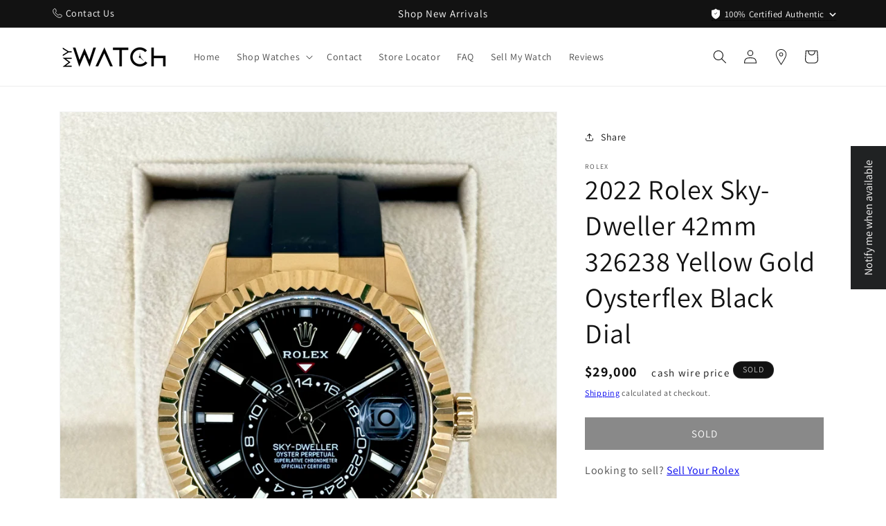

--- FILE ---
content_type: text/html; charset=utf-8
request_url: https://mywatchllc.com/en-ca/products/rolex-sky-dweller-42mm-326235-gold-oysterflex-black-dial
body_size: 72886
content:

 <!doctype html>
<html class="no-js" lang="en"> <head>
<!-- BEGIN MerchantWidget Code -->
<script id='merchantWidgetScript'
        src="https://www.gstatic.com/shopping/merchant/merchantwidget.js"
        defer>
</script>
<script type="text/javascript">
  merchantWidgetScript.addEventListener('load', function () {
    merchantwidget.start({
     position: 'LEFT_BOTTOM'
   });
  });
</script>
<!-- END MerchantWidget Code --> <script>window.discardURLs = true;(()=>{let e=document.documentElement;window.all_scripts=[],window.scObs=new MutationObserver(e=>{e.forEach(({addedNodes:e})=>{e.forEach(e=>{"SCRIPT"===e.tagName&&"web-pixels-manager-setup"==e.id&&(e.type="text/superspeed",window.all_scripts.push(e),e.remove())})})}),window.scObs.observe(e,{childList:!0,subtree:!0})})();window.___l1 = 1;window.___t5 = 5e3;window.___sSt = setTimeout;window.ss_template = "product";window.DENY_SUPERLIST = [];window.superLayer = window.superLayer || [];function _l(){window.superLayer.push(arguments);}</script> <style id="content-visibility">[role=main] .shopify-section:not(:first-child), #shopify-section-footer, .shopify-section-group-footer-group, iframe { content-visibility: auto;}</style><style>img { content-visibility: auto;}</style> <style>
      .effectiveAppsSNTSFooter {
        z-index: 1 !important;
        position: inherit !important;
      }

      .effectiveAppsSNTSFooter p {
        margin: 0 0 0 0 !important;
      }

      .section-header {
          z-index: 99999 !important;
      }

      div#trustpilot-widget-trustbox-0-wrapper {
          position: absolute;
          left: 0;
          right: 0;
          top: 0;
      }

      .shopify-section.section {
          position: relative;
      }

      
      .elfsight-sapp-e3edca0e-b555-46e4-801c-ebb52f1905f4 {
         min-height: 572px;
         display: block !important;
      }
      
     .elfsight-sapp-e3edca0e-b555-46e4-801c-ebb52f1905f4:empty:after {
          content: 'Loading Google Reviews...';
          text-align: center;
          width: 100%;
          display: flex;
          align-items: center;
          justify-content: center;
          height: 100%;
          align-self: center;
          position: absolute;
          left: 0;
          right: 0;
          top: 0;
          bottom: 0;
      }</style> <!-- Start of Booster Apps Seo-0.1--><title>2022 Rolex Sky-Dweller 42mm 326238 Yellow Gold Oysterflex Black Dial</title><meta name="google-site-verification" content="XA7LRifrCZCHi-NbpGFPI51vklfrsvV2iawTng62qwo" />
<meta name="description" content="2022 Rolex Sky-Dweller 42mm 326238 Yellow Gold Oysterflex Black Dial   Includes the following: ✔️Original Double Box - Yes ✔️Warranty card - NO WARRANTY CARD ✔️Manual &amp;amp; Warranty booklets ✔️Green Hang Tag included ✔️Size: Adjustable ✔️Watch is in excellent overall condition. Please see photos for details. ✔️Trades w" /><script type="application/ld+json">
  {
    "@context": "https://schema.org",
    "@type": "WebSite",
    "name": "MyWatchLLC",
    "url": "https://mywatchllc.com/en-ca",
    "potentialAction": {
      "@type": "SearchAction",
      "query-input": "required name=query",
      "target": "https://mywatchllc.com/en-ca/search?q={query}"
    }
  }
</script><script type="application/ld+json">
  {
    "@context": "https://schema.org",
    "@type": "Product",
    "name": "2022 Rolex Sky-Dweller 42mm 326238 Yellow Gold Oysterflex Black Dial",
    "brand": {"@type": "Brand","name": "Rolex"},
    "sku": "73P0E956",
    "mpn": "326238",
    "description": "2022 Rolex Sky-Dweller 42mm 326238 Yellow Gold Oysterflex Black Dial\n \nIncludes the following: \n✔️Original Double Box - Yes \n✔️Warranty card - NO WARRANTY CARD \n✔️Manual \u0026amp; Warranty booklets \n✔️Green Hang Tag included \n✔️Size: Adjustable \n✔️Watch is in excellent overall condition. Please see photos for details. \n✔️Trades welcome ",
    "url": "https://mywatchllc.com/en-ca/en-ca/products/rolex-sky-dweller-42mm-326235-gold-oysterflex-black-dial","image": "https://mywatchllc.com/cdn/shop/files/IMG_9181_e81fda06-8e19-463b-a191-b0c30478a7b6_3024x.jpg?v=1718047119","itemCondition": "https://schema.org/NewCondition",
    "offers": [{
          "@type": "Offer","price": "29000.00","priceCurrency": "USD",
          "itemCondition": "https://schema.org/NewCondition",
          "url": "https://mywatchllc.com/en-ca/en-ca/products/rolex-sky-dweller-42mm-326235-gold-oysterflex-black-dial?variant=46150932300053",
          "sku": "73P0E956",
          "mpn": "326238",
          "availability" : "https://schema.org/OutOfStock",
          "priceValidUntil": "2026-02-21","gtin14": "326238"}]}
</script>
<!-- end of Booster Apps SEO --> <meta charset="utf-8"> <meta http-equiv="X-UA-Compatible" content="IE=edge"> <meta name="viewport" content="width=device-width,initial-scale=1"> <meta name="theme-color" content=""> <link rel="canonical" href="https://mywatchllc.com/en-ca/products/rolex-sky-dweller-42mm-326235-gold-oysterflex-black-dial"><link rel="icon" type="image/png" href="//mywatchllc.com/cdn/shop/files/Rolex_Logo.png?crop=center&height=32&v=1690566600&width=32"><link rel="preconnect" href="https://fonts.shopifycdn.com" crossorigin>
    

    
    

    

<meta property="og:site_name" content="MyWatchLLC">
<meta property="og:url" content="https://mywatchllc.com/en-ca/products/rolex-sky-dweller-42mm-326235-gold-oysterflex-black-dial">
<meta property="og:title" content="2022 Rolex Sky-Dweller 42mm 326238 Yellow Gold Oysterflex Black Dial">
<meta property="og:type" content="product">
<meta property="og:description" content="2022 Rolex Sky-Dweller 42mm 326238 Yellow Gold Oysterflex Black Dial   Includes the following: ✔️Original Double Box - Yes ✔️Warranty card - NO WARRANTY CARD ✔️Manual &amp;amp; Warranty booklets ✔️Green Hang Tag included ✔️Size: Adjustable ✔️Watch is in excellent overall condition. Please see photos for details. ✔️Trades w"><meta property="og:image" content="http://mywatchllc.com/cdn/shop/files/IMG_9181_e81fda06-8e19-463b-a191-b0c30478a7b6.jpg?v=1718047119"> <meta property="og:image:secure_url" content="https://mywatchllc.com/cdn/shop/files/IMG_9181_e81fda06-8e19-463b-a191-b0c30478a7b6.jpg?v=1718047119"> <meta property="og:image:width" content="3024"> <meta property="og:image:height" content="3909"><meta property="og:price:amount" content="29,000.00"> <meta property="og:price:currency" content="USD"><meta name="twitter:card" content="summary_large_image">
<meta name="twitter:title" content="2022 Rolex Sky-Dweller 42mm 326238 Yellow Gold Oysterflex Black Dial">
<meta name="twitter:description" content="2022 Rolex Sky-Dweller 42mm 326238 Yellow Gold Oysterflex Black Dial   Includes the following: ✔️Original Double Box - Yes ✔️Warranty card - NO WARRANTY CARD ✔️Manual &amp;amp; Warranty booklets ✔️Green Hang Tag included ✔️Size: Adjustable ✔️Watch is in excellent overall condition. Please see photos for details. ✔️Trades w"> <!-- <script src="https://code.jquery.com/jquery-3.7.0.min.js"></script> --> <script src="//mywatchllc.com/cdn/shop/t/21/assets/global.js?v=46969569670852526881733869547" defer="defer"></script> <script>window.performance && window.performance.mark && window.performance.mark('shopify.content_for_header.start');</script><meta name="facebook-domain-verification" content="kpji6x2bcd5a8j9tvjm57053wbaar5">
<meta name="google-site-verification" content="XA7LRifrCZCHi-NbpGFPI51vklfrsvV2iawTng62qwo">
<meta id="shopify-digital-wallet" name="shopify-digital-wallet" content="/73591521557/digital_wallets/dialog">
<meta name="shopify-checkout-api-token" content="bb4deb8048c0c1baf9ff8679d17d543e">
<link rel="alternate" hreflang="x-default" href="https://mywatchllc.com/products/rolex-sky-dweller-42mm-326235-gold-oysterflex-black-dial">
<link rel="alternate" hreflang="en" href="https://mywatchllc.com/products/rolex-sky-dweller-42mm-326235-gold-oysterflex-black-dial">
<link rel="alternate" hreflang="en-AU" href="https://mywatchllc.com/en-au/products/rolex-sky-dweller-42mm-326235-gold-oysterflex-black-dial">
<link rel="alternate" hreflang="en-CA" href="https://mywatchllc.com/en-ca/products/rolex-sky-dweller-42mm-326235-gold-oysterflex-black-dial">
<link rel="alternate" type="application/json+oembed" href="https://mywatchllc.com/en-ca/products/rolex-sky-dweller-42mm-326235-gold-oysterflex-black-dial.oembed">
<script async="async" data-deffered data-src="/checkouts/internal/preloads.js?locale=en-CA"></script>
<link rel="preconnect" href="https://shop.app" crossorigin="anonymous">
<script async="async" data-deffered data-src="https://shop.app/checkouts/internal/preloads.js?locale=en-CA&shop_id=73591521557" crossorigin="anonymous"></script>
<script id="apple-pay-shop-capabilities" type="application/json">{"shopId":73591521557,"countryCode":"US","currencyCode":"USD","merchantCapabilities":["supports3DS"],"merchantId":"gid:\/\/shopify\/Shop\/73591521557","merchantName":"MyWatchLLC","requiredBillingContactFields":["postalAddress","email","phone"],"requiredShippingContactFields":["postalAddress","email","phone"],"shippingType":"shipping","supportedNetworks":["visa","masterCard","amex","discover","elo","jcb"],"total":{"type":"pending","label":"MyWatchLLC","amount":"1.00"},"shopifyPaymentsEnabled":true,"supportsSubscriptions":true}</script>
<script id="shopify-features" type="application/json">{"accessToken":"bb4deb8048c0c1baf9ff8679d17d543e","betas":["rich-media-storefront-analytics"],"domain":"mywatchllc.com","predictiveSearch":true,"shopId":73591521557,"locale":"en"}</script>
<script>var Shopify = Shopify || {};
Shopify.shop = "mywatchllc.myshopify.com";
Shopify.locale = "en";
Shopify.currency = {"active":"USD","rate":"1.0"};
Shopify.country = "CA";
Shopify.theme = {"name":"Dawn [Original] Ver: 12.0.0 [sspeed][trustpilot]","id":165611962645,"schema_name":"Dawn","schema_version":"12.0.0","theme_store_id":887,"role":"main"};
Shopify.theme.handle = "null";
Shopify.theme.style = {"id":null,"handle":null};
Shopify.cdnHost = "mywatchllc.com/cdn";
Shopify.routes = Shopify.routes || {};
Shopify.routes.root = "/en-ca/";</script>
<script type="module">!function(o){(o.Shopify=o.Shopify||{}).modules=!0}(window);</script>
<script>!function(o){function n(){var o=[];function n(){o.push(Array.prototype.slice.apply(arguments))}return n.q=o,n}var t=o.Shopify=o.Shopify||{};t.loadFeatures=n(),t.autoloadFeatures=n()}(window);</script>
<script>
  window.ShopifyPay = window.ShopifyPay || {};
  window.ShopifyPay.apiHost = "shop.app\/pay";
  window.ShopifyPay.redirectState = null;
</script>
<script id="shop-js-analytics" type="application/json">{"pageType":"product"}</script>
<script defer="defer" async type="module" src="//mywatchllc.com/cdn/shopifycloud/shop-js/modules/v2/client.init-shop-cart-sync_BT-GjEfc.en.esm.js"></script>
<script defer="defer" async type="module" src="//mywatchllc.com/cdn/shopifycloud/shop-js/modules/v2/chunk.common_D58fp_Oc.esm.js"></script>
<script defer="defer" async type="module" src="//mywatchllc.com/cdn/shopifycloud/shop-js/modules/v2/chunk.modal_xMitdFEc.esm.js"></script>
<script type="module">
  await import("//mywatchllc.com/cdn/shopifycloud/shop-js/modules/v2/client.init-shop-cart-sync_BT-GjEfc.en.esm.js");
await import("//mywatchllc.com/cdn/shopifycloud/shop-js/modules/v2/chunk.common_D58fp_Oc.esm.js");
await import("//mywatchllc.com/cdn/shopifycloud/shop-js/modules/v2/chunk.modal_xMitdFEc.esm.js");

  window.Shopify.SignInWithShop?.initShopCartSync?.({"fedCMEnabled":true,"windoidEnabled":true});

</script>
<script defer="defer" async type="module" src="//mywatchllc.com/cdn/shopifycloud/shop-js/modules/v2/client.payment-terms_Ci9AEqFq.en.esm.js"></script>
<script defer="defer" async type="module" src="//mywatchllc.com/cdn/shopifycloud/shop-js/modules/v2/chunk.common_D58fp_Oc.esm.js"></script>
<script defer="defer" async type="module" src="//mywatchllc.com/cdn/shopifycloud/shop-js/modules/v2/chunk.modal_xMitdFEc.esm.js"></script>
<script type="module">
  await import("//mywatchllc.com/cdn/shopifycloud/shop-js/modules/v2/client.payment-terms_Ci9AEqFq.en.esm.js");
await import("//mywatchllc.com/cdn/shopifycloud/shop-js/modules/v2/chunk.common_D58fp_Oc.esm.js");
await import("//mywatchllc.com/cdn/shopifycloud/shop-js/modules/v2/chunk.modal_xMitdFEc.esm.js");

  
</script>
<script>
  window.Shopify = window.Shopify || {};
  if (!window.Shopify.featureAssets) window.Shopify.featureAssets = {};
  window.Shopify.featureAssets['shop-js'] = {"shop-cart-sync":["modules/v2/client.shop-cart-sync_DZOKe7Ll.en.esm.js","modules/v2/chunk.common_D58fp_Oc.esm.js","modules/v2/chunk.modal_xMitdFEc.esm.js"],"init-fed-cm":["modules/v2/client.init-fed-cm_B6oLuCjv.en.esm.js","modules/v2/chunk.common_D58fp_Oc.esm.js","modules/v2/chunk.modal_xMitdFEc.esm.js"],"shop-cash-offers":["modules/v2/client.shop-cash-offers_D2sdYoxE.en.esm.js","modules/v2/chunk.common_D58fp_Oc.esm.js","modules/v2/chunk.modal_xMitdFEc.esm.js"],"shop-login-button":["modules/v2/client.shop-login-button_QeVjl5Y3.en.esm.js","modules/v2/chunk.common_D58fp_Oc.esm.js","modules/v2/chunk.modal_xMitdFEc.esm.js"],"pay-button":["modules/v2/client.pay-button_DXTOsIq6.en.esm.js","modules/v2/chunk.common_D58fp_Oc.esm.js","modules/v2/chunk.modal_xMitdFEc.esm.js"],"shop-button":["modules/v2/client.shop-button_DQZHx9pm.en.esm.js","modules/v2/chunk.common_D58fp_Oc.esm.js","modules/v2/chunk.modal_xMitdFEc.esm.js"],"avatar":["modules/v2/client.avatar_BTnouDA3.en.esm.js"],"init-windoid":["modules/v2/client.init-windoid_CR1B-cfM.en.esm.js","modules/v2/chunk.common_D58fp_Oc.esm.js","modules/v2/chunk.modal_xMitdFEc.esm.js"],"init-shop-for-new-customer-accounts":["modules/v2/client.init-shop-for-new-customer-accounts_C_vY_xzh.en.esm.js","modules/v2/client.shop-login-button_QeVjl5Y3.en.esm.js","modules/v2/chunk.common_D58fp_Oc.esm.js","modules/v2/chunk.modal_xMitdFEc.esm.js"],"init-shop-email-lookup-coordinator":["modules/v2/client.init-shop-email-lookup-coordinator_BI7n9ZSv.en.esm.js","modules/v2/chunk.common_D58fp_Oc.esm.js","modules/v2/chunk.modal_xMitdFEc.esm.js"],"init-shop-cart-sync":["modules/v2/client.init-shop-cart-sync_BT-GjEfc.en.esm.js","modules/v2/chunk.common_D58fp_Oc.esm.js","modules/v2/chunk.modal_xMitdFEc.esm.js"],"shop-toast-manager":["modules/v2/client.shop-toast-manager_DiYdP3xc.en.esm.js","modules/v2/chunk.common_D58fp_Oc.esm.js","modules/v2/chunk.modal_xMitdFEc.esm.js"],"init-customer-accounts":["modules/v2/client.init-customer-accounts_D9ZNqS-Q.en.esm.js","modules/v2/client.shop-login-button_QeVjl5Y3.en.esm.js","modules/v2/chunk.common_D58fp_Oc.esm.js","modules/v2/chunk.modal_xMitdFEc.esm.js"],"init-customer-accounts-sign-up":["modules/v2/client.init-customer-accounts-sign-up_iGw4briv.en.esm.js","modules/v2/client.shop-login-button_QeVjl5Y3.en.esm.js","modules/v2/chunk.common_D58fp_Oc.esm.js","modules/v2/chunk.modal_xMitdFEc.esm.js"],"shop-follow-button":["modules/v2/client.shop-follow-button_CqMgW2wH.en.esm.js","modules/v2/chunk.common_D58fp_Oc.esm.js","modules/v2/chunk.modal_xMitdFEc.esm.js"],"checkout-modal":["modules/v2/client.checkout-modal_xHeaAweL.en.esm.js","modules/v2/chunk.common_D58fp_Oc.esm.js","modules/v2/chunk.modal_xMitdFEc.esm.js"],"shop-login":["modules/v2/client.shop-login_D91U-Q7h.en.esm.js","modules/v2/chunk.common_D58fp_Oc.esm.js","modules/v2/chunk.modal_xMitdFEc.esm.js"],"lead-capture":["modules/v2/client.lead-capture_BJmE1dJe.en.esm.js","modules/v2/chunk.common_D58fp_Oc.esm.js","modules/v2/chunk.modal_xMitdFEc.esm.js"],"payment-terms":["modules/v2/client.payment-terms_Ci9AEqFq.en.esm.js","modules/v2/chunk.common_D58fp_Oc.esm.js","modules/v2/chunk.modal_xMitdFEc.esm.js"]};
</script>
<script>(function() {
  var isLoaded = false;
  function asyncLoad() {
    if (isLoaded) return;
    isLoaded = true;
    var urls = ["https:\/\/ecommplugins-scripts.trustpilot.com\/v2.1\/js\/header.min.js?settings=eyJrZXkiOiJUbXEyQ2doSXpEbHJXdTFtIiwicyI6Im5vbmUifQ==\u0026v=2.5\u0026shop=mywatchllc.myshopify.com","https:\/\/ecommplugins-trustboxsettings.trustpilot.com\/mywatchllc.myshopify.com.js?settings=1733861547542\u0026shop=mywatchllc.myshopify.com","https:\/\/widget.trustpilot.com\/bootstrap\/v5\/tp.widget.sync.bootstrap.min.js?shop=mywatchllc.myshopify.com","https:\/\/widget.trustpilot.com\/bootstrap\/v5\/tp.widget.sync.bootstrap.min.js?shop=mywatchllc.myshopify.com","https:\/\/widget.trustpilot.com\/bootstrap\/v5\/tp.widget.sync.bootstrap.min.js?shop=mywatchllc.myshopify.com","https:\/\/maps.develic.com\/packs\/front.js?shop=mywatchllc.myshopify.com","https:\/\/shy.elfsight.com\/p\/platform.js?shop=mywatchllc.myshopify.com","\/\/cdn.shopify.com\/proxy\/ffe5cd953b8f25addc9a9e035b210ea1c411e8b3ae9b021d793c94120aed6462\/forms-akamai.smsbump.com\/688377\/form_229663.js?ver=1749568734\u0026shop=mywatchllc.myshopify.com\u0026sp-cache-control=cHVibGljLCBtYXgtYWdlPTkwMA","\/\/cdn.shopify.com\/proxy\/74b51d37b112b202863e6e16d69d6ae3e6735bb1e99f09f80f4850d710b034ce\/faqs-plus.herokuapp.com\/public\/script-tags\/ef-faq-plus-script.min.js?shop=mywatchllc.myshopify.com\u0026sp-cache-control=cHVibGljLCBtYXgtYWdlPTkwMA","https:\/\/cloudsearch-1f874.kxcdn.com\/shopify.js?srp=\/a\/search\u0026filtersEnabled=1\u0026shop=mywatchllc.myshopify.com","\/\/cdn.shopify.com\/proxy\/28108939677480b9316682462710eed9f75d3fc15b31ff7cf3ed121e5ec5d658\/api.kimonix.com\/kimonix_analytics.js?shop=mywatchllc.myshopify.com\u0026sp-cache-control=cHVibGljLCBtYXgtYWdlPTkwMA","https:\/\/fuedev.ngrok.io\/store\/static\/js\/main.js?shop=mywatchllc.myshopify.com","\/\/cdn.shopify.com\/proxy\/1de6418400313b9ed059334a9dfee90d0fcf9a3b3bf954f59faae2532260345e\/api.kimonix.com\/kimonix_void_script.js?shop=mywatchllc.myshopify.com\u0026sp-cache-control=cHVibGljLCBtYXgtYWdlPTkwMA"];
    for (var i = 0; i <urls.length; i++) {
      var s = document.createElement('script');
      s.type = 'text/javascript';
      s.async = true;
      s.src = urls[i];
      var x = document.getElementsByTagName('script')[0];
      x.parentNode.insertBefore(s, x);
    }
  };
  if(window.attachEvent) {
    window.attachEvent('onload', asyncLoad);
  } else {
    window.addEventListener('load', asyncLoad, false);
  }
})();</script>
<script id="__st">var __st={"a":73591521557,"offset":-18000,"reqid":"cb4cb3d6-c725-481a-90c8-2c8876ad4a58-1769062398","pageurl":"mywatchllc.com\/en-ca\/products\/rolex-sky-dweller-42mm-326235-gold-oysterflex-black-dial","u":"5bbc0c6f1efb","p":"product","rtyp":"product","rid":8525308166421};</script>
<script>window.ShopifyPaypalV4VisibilityTracking = true;</script>
<script id="form-persister">!function(){'use strict';const t='contact',e='new_comment',n=[[t,t],['blogs',e],['comments',e],[t,'customer']],o='password',r='form_key',c=['recaptcha-v3-token','g-recaptcha-response','h-captcha-response',o],s=()=>{try{return window.sessionStorage}catch{return}},i='__shopify_v',u=t=>t.elements[r],a=function(){const t=[...n].map((([t,e])=>`form[action*='/${t}']:not([data-nocaptcha='true']) input[name='form_type'][value='${e}']`)).join(',');var e;return e=t,()=>e?[...document.querySelectorAll(e)].map((t=>t.form)):[]}();function m(t){const e=u(t);a().includes(t)&&(!e||!e.value)&&function(t){try{if(!s())return;!function(t){const e=s();if(!e)return;const n=u(t);if(!n)return;const o=n.value;o&&e.removeItem(o)}(t);const e=Array.from(Array(32),(()=>Math.random().toString(36)[2])).join('');!function(t,e){u(t)||t.append(Object.assign(document.createElement('input'),{type:'hidden',name:r})),t.elements[r].value=e}(t,e),function(t,e){const n=s();if(!n)return;const r=[...t.querySelectorAll(`input[type='${o}']`)].map((({name:t})=>t)),u=[...c,...r],a={};for(const[o,c]of new FormData(t).entries())u.includes(o)||(a[o]=c);n.setItem(e,JSON.stringify({[i]:1,action:t.action,data:a}))}(t,e)}catch(e){console.error('failed to persist form',e)}}(t)}const f=t=>{if('true'===t.dataset.persistBound)return;const e=function(t,e){const n=function(t){return'function'==typeof t.submit?t.submit:HTMLFormElement.prototype.submit}(t).bind(t);return function(){let t;return()=>{t||(t=!0,(()=>{try{e(),n()}catch(t){(t=>{console.error('form submit failed',t)})(t)}})(),setTimeout((()=>t=!1),250))}}()}(t,(()=>{m(t)}));!function(t,e){if('function'==typeof t.submit&&'function'==typeof e)try{t.submit=e}catch{}}(t,e),t.addEventListener('submit',(t=>{t.preventDefault(),e()})),t.dataset.persistBound='true'};!function(){function t(t){const e=(t=>{const e=t.target;return e instanceof HTMLFormElement?e:e&&e.form})(t);e&&m(e)}document.addEventListener('submit',t),document.addEventListener('DOMContentLoaded',(()=>{const e=a();for(const t of e)f(t);var n;n=document.body,new window.MutationObserver((t=>{for(const e of t)if('childList'===e.type&&e.addedNodes.length)for(const t of e.addedNodes)1===t.nodeType&&'FORM'===t.tagName&&a().includes(t)&&f(t)})).observe(n,{childList:!0,subtree:!0,attributes:!1}),document.removeEventListener('submit',t)}))}()}();</script>
<script integrity="sha256-4kQ18oKyAcykRKYeNunJcIwy7WH5gtpwJnB7kiuLZ1E=" data-source-attribution="shopify.loadfeatures" defer="defer" src="//mywatchllc.com/cdn/shopifycloud/storefront/assets/storefront/load_feature-a0a9edcb.js" crossorigin="anonymous"></script>
<script crossorigin="anonymous" defer="defer" src="//mywatchllc.com/cdn/shopifycloud/storefront/assets/shopify_pay/storefront-65b4c6d7.js?v=20250812"></script>
<script data-source-attribution="shopify.dynamic_checkout.dynamic.init">var Shopify=Shopify||{};Shopify.PaymentButton=Shopify.PaymentButton||{isStorefrontPortableWallets:!0,init:function(){window.Shopify.PaymentButton.init=function(){};var t=document.createElement("script");t.src="https://mywatchllc.com/cdn/shopifycloud/portable-wallets/latest/portable-wallets.en.js",t.type="module",document.head.appendChild(t)}};
</script>
<script data-source-attribution="shopify.dynamic_checkout.buyer_consent">
  function portableWalletsHideBuyerConsent(e){var t=document.getElementById("shopify-buyer-consent"),n=document.getElementById("shopify-subscription-policy-button");t&&n&&(t.classList.add("hidden"),t.setAttribute("aria-hidden","true"),n.removeEventListener("click",e))}function portableWalletsShowBuyerConsent(e){var t=document.getElementById("shopify-buyer-consent"),n=document.getElementById("shopify-subscription-policy-button");t&&n&&(t.classList.remove("hidden"),t.removeAttribute("aria-hidden"),n.addEventListener("click",e))}window.Shopify?.PaymentButton&&(window.Shopify.PaymentButton.hideBuyerConsent=portableWalletsHideBuyerConsent,window.Shopify.PaymentButton.showBuyerConsent=portableWalletsShowBuyerConsent);
</script>
<script data-source-attribution="shopify.dynamic_checkout.cart.bootstrap">document.addEventListener("DOMContentLoaded",(function(){function t(){return document.querySelector("shopify-accelerated-checkout-cart, shopify-accelerated-checkout")}if(t())Shopify.PaymentButton.init();else{new MutationObserver((function(e,n){t()&&(Shopify.PaymentButton.init(),n.disconnect())})).observe(document.body,{childList:!0,subtree:!0})}}));
</script>
<link id="shopify-accelerated-checkout-styles" rel="stylesheet" media="screen" href="https://mywatchllc.com/cdn/shopifycloud/portable-wallets/latest/accelerated-checkout-backwards-compat.css" crossorigin="anonymous">
<style id="shopify-accelerated-checkout-cart">
        #shopify-buyer-consent {
  margin-top: 1em;
  display: inline-block;
  width: 100%;
}

#shopify-buyer-consent.hidden {
  display: none;
}

#shopify-subscription-policy-button {
  background: none;
  border: none;
  padding: 0;
  text-decoration: underline;
  font-size: inherit;
  cursor: pointer;
}

#shopify-subscription-policy-button::before {
  box-shadow: none;
}

      </style>
<script id="sections-script" data-sections="header" defer="defer" src="//mywatchllc.com/cdn/shop/t/21/compiled_assets/scripts.js?v=8028"></script>
<script>window.performance && window.performance.mark && window.performance.mark('shopify.content_for_header.end');</script> <link href="//mywatchllc.com/cdn/shop/t/21/assets/base.css?v=116617329620303554181733933053" rel="stylesheet" type="text/css" media="all" /> <style data-shopify>
      @font-face {
  font-family: Assistant;
  font-weight: 400;
  font-style: normal;
  font-display: swap;
  src: url("//mywatchllc.com/cdn/fonts/assistant/assistant_n4.9120912a469cad1cc292572851508ca49d12e768.woff2") format("woff2"),
       url("//mywatchllc.com/cdn/fonts/assistant/assistant_n4.6e9875ce64e0fefcd3f4446b7ec9036b3ddd2985.woff") format("woff");
}

      @font-face {
  font-family: Assistant;
  font-weight: 700;
  font-style: normal;
  font-display: swap;
  src: url("//mywatchllc.com/cdn/fonts/assistant/assistant_n7.bf44452348ec8b8efa3aa3068825305886b1c83c.woff2") format("woff2"),
       url("//mywatchllc.com/cdn/fonts/assistant/assistant_n7.0c887fee83f6b3bda822f1150b912c72da0f7b64.woff") format("woff");
}

      
      
      @font-face {
  font-family: Assistant;
  font-weight: 400;
  font-style: normal;
  font-display: swap;
  src: url("//mywatchllc.com/cdn/fonts/assistant/assistant_n4.9120912a469cad1cc292572851508ca49d12e768.woff2") format("woff2"),
       url("//mywatchllc.com/cdn/fonts/assistant/assistant_n4.6e9875ce64e0fefcd3f4446b7ec9036b3ddd2985.woff") format("woff");
}


      
        :root,
        .color-background-1 {
          --color-background: 255,255,255;
        
          --gradient-background: #ffffff;
        

        

        --color-foreground: 18,18,18;
        --color-background-contrast: 191,191,191;
        --color-shadow: 18,18,18;
        --color-button: 18,18,18;
        --color-button-text: 255,255,255;
        --color-secondary-button: 255,255,255;
        --color-secondary-button-text: 18,18,18;
        --color-link: 18,18,18;
        --color-badge-foreground: 18,18,18;
        --color-badge-background: 255,255,255;
        --color-badge-border: 18,18,18;
        --payment-terms-background-color: rgb(255 255 255);
      }
      
        
        .color-background-2 {
          --color-background: 243,243,243;
        
          --gradient-background: #f3f3f3;
        

        

        --color-foreground: 18,18,18;
        --color-background-contrast: 179,179,179;
        --color-shadow: 18,18,18;
        --color-button: 18,18,18;
        --color-button-text: 243,243,243;
        --color-secondary-button: 243,243,243;
        --color-secondary-button-text: 18,18,18;
        --color-link: 18,18,18;
        --color-badge-foreground: 18,18,18;
        --color-badge-background: 243,243,243;
        --color-badge-border: 18,18,18;
        --payment-terms-background-color: rgb(243 243 243);
      }
      
        
        .color-inverse {
          --color-background: 18,18,18;
        
          --gradient-background: rgba(51, 51, 51, 1);
        

        

        --color-foreground: 255,255,255;
        --color-background-contrast: 146,146,146;
        --color-shadow: 18,18,18;
        --color-button: 255,255,255;
        --color-button-text: 18,18,18;
        --color-secondary-button: 18,18,18;
        --color-secondary-button-text: 255,255,255;
        --color-link: 255,255,255;
        --color-badge-foreground: 255,255,255;
        --color-badge-background: 18,18,18;
        --color-badge-border: 255,255,255;
        --payment-terms-background-color: rgb(18 18 18);
      }
      
        
        .color-accent-1 {
          --color-background: 18,18,18;
        
          --gradient-background: #121212;
        

        

        --color-foreground: 255,255,255;
        --color-background-contrast: 146,146,146;
        --color-shadow: 18,18,18;
        --color-button: 255,255,255;
        --color-button-text: 18,18,18;
        --color-secondary-button: 18,18,18;
        --color-secondary-button-text: 255,255,255;
        --color-link: 255,255,255;
        --color-badge-foreground: 255,255,255;
        --color-badge-background: 18,18,18;
        --color-badge-border: 255,255,255;
        --payment-terms-background-color: rgb(18 18 18);
      }
      
        
        .color-accent-2 {
          --color-background: 51,79,180;
        
          --gradient-background: #334fb4;
        

        

        --color-foreground: 255,255,255;
        --color-background-contrast: 23,35,81;
        --color-shadow: 18,18,18;
        --color-button: 255,255,255;
        --color-button-text: 51,79,180;
        --color-secondary-button: 51,79,180;
        --color-secondary-button-text: 255,255,255;
        --color-link: 255,255,255;
        --color-badge-foreground: 255,255,255;
        --color-badge-background: 51,79,180;
        --color-badge-border: 255,255,255;
        --payment-terms-background-color: rgb(51 79 180);
      }
      
        
        .color-scheme-9714829b-efba-4b75-9db1-1be94cea23ff {
          --color-background: 0,0,0;
        
          --gradient-background: rgba(0,0,0,0);
        

        

        --color-foreground: 255,255,255;
        --color-background-contrast: 128,128,128;
        --color-shadow: 0,0,0;
        --color-button: 255,255,255;
        --color-button-text: 18,18,18;
        --color-secondary-button: 0,0,0;
        --color-secondary-button-text: 18,18,18;
        --color-link: 18,18,18;
        --color-badge-foreground: 255,255,255;
        --color-badge-background: 0,0,0;
        --color-badge-border: 255,255,255;
        --payment-terms-background-color: rgb(0 0 0);
      }
      

      body, .color-background-1, .color-background-2, .color-inverse, .color-accent-1, .color-accent-2, .color-scheme-9714829b-efba-4b75-9db1-1be94cea23ff {
        color: rgba(var(--color-foreground), 0.75);
        background-color: rgb(var(--color-background));
      }

      :root {
        --font-body-family: Assistant, sans-serif;
        --font-body-style: normal;
        --font-body-weight: 400;
        --font-body-weight-bold: 700;

        --font-heading-family: Assistant, sans-serif;
        --font-heading-style: normal;
        --font-heading-weight: 400;

        --font-body-scale: 1.0;
        --font-heading-scale: 1.0;

        --media-padding: px;
        --media-border-opacity: 0.05;
        --media-border-width: 1px;
        --media-radius: 0px;
        --media-shadow-opacity: 0.0;
        --media-shadow-horizontal-offset: 0px;
        --media-shadow-vertical-offset: 4px;
        --media-shadow-blur-radius: 5px;
        --media-shadow-visible: 0;

        --page-width: 120rem;
        --page-width-margin: 0rem;

        --product-card-image-padding: 0.0rem;
        --product-card-corner-radius: 0.0rem;
        --product-card-text-alignment: left;
        --product-card-border-width: 0.0rem;
        --product-card-border-opacity: 0.1;
        --product-card-shadow-opacity: 0.0;
        --product-card-shadow-visible: 0;
        --product-card-shadow-horizontal-offset: 0.0rem;
        --product-card-shadow-vertical-offset: 0.4rem;
        --product-card-shadow-blur-radius: 0.5rem;

        --collection-card-image-padding: 0.0rem;
        --collection-card-corner-radius: 0.0rem;
        --collection-card-text-alignment: left;
        --collection-card-border-width: 0.0rem;
        --collection-card-border-opacity: 0.1;
        --collection-card-shadow-opacity: 0.0;
        --collection-card-shadow-visible: 0;
        --collection-card-shadow-horizontal-offset: 0.0rem;
        --collection-card-shadow-vertical-offset: 0.4rem;
        --collection-card-shadow-blur-radius: 0.5rem;

        --blog-card-image-padding: 0.0rem;
        --blog-card-corner-radius: 0.0rem;
        --blog-card-text-alignment: left;
        --blog-card-border-width: 0.0rem;
        --blog-card-border-opacity: 0.1;
        --blog-card-shadow-opacity: 0.0;
        --blog-card-shadow-visible: 0;
        --blog-card-shadow-horizontal-offset: 0.0rem;
        --blog-card-shadow-vertical-offset: 0.4rem;
        --blog-card-shadow-blur-radius: 0.5rem;

        --badge-corner-radius: 4.0rem;

        --popup-border-width: 1px;
        --popup-border-opacity: 0.1;
        --popup-corner-radius: 0px;
        --popup-shadow-opacity: 0.0;
        --popup-shadow-horizontal-offset: 0px;
        --popup-shadow-vertical-offset: 4px;
        --popup-shadow-blur-radius: 5px;

        --drawer-border-width: 1px;
        --drawer-border-opacity: 0.1;
        --drawer-shadow-opacity: 0.0;
        --drawer-shadow-horizontal-offset: 0px;
        --drawer-shadow-vertical-offset: 4px;
        --drawer-shadow-blur-radius: 5px;

        --spacing-sections-desktop: 0px;
        --spacing-sections-mobile: 0px;

        --grid-desktop-vertical-spacing: 8px;
        --grid-desktop-horizontal-spacing: 8px;
        --grid-mobile-vertical-spacing: 4px;
        --grid-mobile-horizontal-spacing: 4px;

        --text-boxes-border-opacity: 0.1;
        --text-boxes-border-width: 0px;
        --text-boxes-radius: 0px;
        --text-boxes-shadow-opacity: 0.0;
        --text-boxes-shadow-visible: 0;
        --text-boxes-shadow-horizontal-offset: 0px;
        --text-boxes-shadow-vertical-offset: 4px;
        --text-boxes-shadow-blur-radius: 5px;

        --buttons-radius: 0px;
        --buttons-radius-outset: 0px;
        --buttons-border-width: 1px;
        --buttons-border-opacity: 1.0;
        --buttons-shadow-opacity: 0.0;
        --buttons-shadow-visible: 0;
        --buttons-shadow-horizontal-offset: 0px;
        --buttons-shadow-vertical-offset: 4px;
        --buttons-shadow-blur-radius: 5px;
        --buttons-border-offset: 0px;

        --inputs-radius: 0px;
        --inputs-border-width: 1px;
        --inputs-border-opacity: 0.55;
        --inputs-shadow-opacity: 0.0;
        --inputs-shadow-horizontal-offset: 0px;
        --inputs-margin-offset: 0px;
        --inputs-shadow-vertical-offset: 4px;
        --inputs-shadow-blur-radius: 5px;
        --inputs-radius-outset: 0px;

        --variant-pills-radius: 40px;
        --variant-pills-border-width: 1px;
        --variant-pills-border-opacity: 0.55;
        --variant-pills-shadow-opacity: 0.0;
        --variant-pills-shadow-horizontal-offset: 0px;
        --variant-pills-shadow-vertical-offset: 4px;
        --variant-pills-shadow-blur-radius: 5px;
      }

      *,
      *::before,
      *::after {
        box-sizing: inherit;
      }

      html {
        box-sizing: border-box;
        font-size: calc(var(--font-body-scale) * 62.5%);
        height: 100%;
      }

      body {
        display: grid;
        grid-template-rows: auto auto 1fr auto;
        grid-template-columns: 100%;
        min-height: 100%;
        margin: 0;
        font-size: 1.5rem;
        letter-spacing: 0.06rem;
        line-height: calc(1 + 0.8 / var(--font-body-scale));
        font-family: var(--font-body-family);
        font-style: var(--font-body-style);
        font-weight: var(--font-body-weight);
      }

      @media screen and (min-width: 750px) {
        body {
          font-size: 1.6rem;
        }
      }</style> <script>
      document.documentElement.className = document.documentElement.className.replace('no-js', 'js');
      if (Shopify.designMode) {
        document.documentElement.classList.add('shopify-design-mode');
      }</script> <style>
      #shopify-section-announcement-bar {
        position: relative;
      }
      #shopify-section-announcement-bar .footer__list-social {
        position: absolute;
        top: 50%;
        right: 30px;
        gap: 15px;
        transform: translateY(-50%);
      }
      #shopify-section-announcement-bar .footer__list-social .list-social__link {
        color: white;
        padding: 0;
      }</style> <!-- XO-InsertCode -->
    
<!-- Google tag (gtag.js) -->
<script async data-deffered data-src="https://www.googletagmanager.com/gtag/js?id=G-CNTER35CJY"></script>
<script>
  window.dataLayer = window.dataLayer || [];
  function gtag(){dataLayer.push(arguments);}
  gtag('js', new Date());

  gtag('config', 'G-CNTER35CJY');
</script> <!-- End: XO-InsertCode Header--> <script>var loox_global_hash = '1693308180304';</script><script>var visitor_level_referral = {"active":true,"rtl":false,"position":"right","button_text":"Get $50","button_bg_color":"121212","button_text_color":"ffffff","display_on_home_page":true,"display_on_product_page":true,"display_on_cart_page":true,"display_on_other_pages":true,"hide_on_mobile":false,"sidebar_visible":true};
</script><style>.loox-reviews-default { max-width: 1200px; margin: 0 auto; }.loox-rating .loox-icon { color:#EBBF20; }</style> <meta http-equiv="Content-Security_Policy" content="upgrade-insecure-requests"> <script src="//code.jivosite.com/widget/YGu0NZYcI0" defer></script>

<!-- BEGIN app block: shopify://apps/xcloud-search-product-filter/blocks/cloudsearch_opt/8ddbd0bf-e311-492e-ab28-69d0ad268fac --><!-- END app block --><!-- BEGIN app block: shopify://apps/powerful-form-builder/blocks/app-embed/e4bcb1eb-35b2-42e6-bc37-bfe0e1542c9d --><script type="text/javascript" hs-ignore data-cookieconsent="ignore">
  var Globo = Globo || {};
  var globoFormbuilderRecaptchaInit = function(){};
  var globoFormbuilderHcaptchaInit = function(){};
  window.Globo.FormBuilder = window.Globo.FormBuilder || {};
  window.Globo.FormBuilder.shop = {"configuration":{"money_format":"${{amount}}"},"pricing":{"features":{"bulkOrderForm":true,"cartForm":true,"fileUpload":100,"removeCopyright":true,"restrictedEmailDomains":true}},"settings":{"copyright":"Powered by <a href=\"https://globosoftware.net\" target=\"_blank\">Globo</a> <a href=\"https://apps.shopify.com/form-builder-contact-form\" target=\"_blank\">Form Builder</a>","hideWaterMark":false,"reCaptcha":{"recaptchaType":"v2","siteKey":false,"languageCode":"en"},"hCaptcha":{"siteKey":false},"scrollTop":false,"customCssCode":"","customCssEnabled":false,"additionalColumns":[]},"encryption_form_id":1,"url":"https://app.powerfulform.com/","CDN_URL":"https://dxo9oalx9qc1s.cloudfront.net"};

  if(window.Globo.FormBuilder.shop.settings.customCssEnabled && window.Globo.FormBuilder.shop.settings.customCssCode){
    const customStyle = document.createElement('style');
    customStyle.type = 'text/css';
    customStyle.innerHTML = window.Globo.FormBuilder.shop.settings.customCssCode;
    document.head.appendChild(customStyle);
  }

  window.Globo.FormBuilder.forms = [];
    
      
      
      
      window.Globo.FormBuilder.forms[64589] = {"64589":{"elements":[{"id":"group-1","type":"group","label":"Page 1","description":"","elements":[{"id":"text-1","type":"text","label":{"en":"First Name","vi":"Your Name"},"placeholder":{"en":"First Name","vi":"Your Name"},"description":null,"hideLabel":false,"required":true,"columnWidth":50},{"id":"text","type":"text","label":{"en":"Last Name","vi":"Your Name"},"placeholder":{"en":"Last Name","vi":"Your Name"},"description":null,"hideLabel":false,"required":true,"columnWidth":50,"conditionalField":false},{"id":"email","type":"email","label":"Email","placeholder":"Email","description":{"en":""},"hideLabel":false,"required":true,"columnWidth":50,"conditionalField":false,"displayType":"show","displayRules":[{"field":"","relation":"equal","condition":""}]},{"id":"phone-1","type":"phone","label":{"en":"Phone","vi":"Phone"},"placeholder":"","description":"","validatePhone":false,"onlyShowFlag":false,"defaultCountryCode":"auto","limitCharacters":false,"characters":100,"hideLabel":false,"keepPositionLabel":false,"columnWidth":50,"displayType":"show","displayDisjunctive":false,"conditionalField":false,"required":true,"displayRules":[{"field":"","relation":"equal","condition":""}]},{"id":"select-1","type":"select","label":{"en":"Sell, Trade, or Consign (Choose One)"},"placeholder":"Please select","options":[{"label":{"en":"SELL"},"value":"SELL"},{"label":{"en":"TRADE"},"value":"TRADE"},{"label":{"en":"CONSIGN"},"value":"CONSIGN"},{"label":{"en":"OTHER"},"value":"OTHER"}],"defaultOption":"","description":"","hideLabel":false,"keepPositionLabel":false,"columnWidth":100,"displayType":"show","displayDisjunctive":false,"conditionalField":false,"required":true},{"id":"text-2","type":"text","label":{"en":"Watch name and model"},"placeholder":"","description":"","limitCharacters":false,"characters":100,"hideLabel":false,"keepPositionLabel":false,"columnWidth":100,"displayType":"show","displayDisjunctive":false,"conditionalField":false,"required":true},{"id":"text-3","type":"text","label":{"en":"Reference #"},"placeholder":"","description":"","limitCharacters":false,"characters":100,"hideLabel":false,"keepPositionLabel":false,"columnWidth":100,"displayType":"show","displayDisjunctive":false,"conditionalField":false,"required":true},{"id":"text-4","type":"text","label":{"en":"Date on warranty card or original papers?"},"placeholder":"","description":{"en":"If you don't have the card or papers, say UNKNOWN"},"limitCharacters":false,"characters":100,"hideLabel":false,"keepPositionLabel":false,"columnWidth":100,"displayType":"show","displayDisjunctive":false,"conditionalField":false,"required":true,"ifHideLabel":false},{"id":"select-2","type":"select","label":{"en":"Do you have the original box?"},"placeholder":"Please select","options":[{"label":{"en":"Yes"},"value":"Yes"},{"label":{"en":"No"},"value":"No"}],"defaultOption":"","description":"","hideLabel":false,"keepPositionLabel":false,"columnWidth":100,"displayType":"show","displayDisjunctive":false,"conditionalField":false,"required":true},{"id":"select-5","type":"select","label":{"en":"Do you have original papers\/warranty card?*"},"placeholder":"Please select","options":[{"label":{"en":"Yes"},"value":"Yes"},{"label":{"en":"No"},"value":"No"}],"defaultOption":"","description":"","hideLabel":false,"keepPositionLabel":false,"columnWidth":100,"displayType":"show","displayDisjunctive":false,"conditionalField":false,"required":true},{"id":"select-3","type":"select","label":{"en":"Condition"},"placeholder":"Please select","options":[{"label":{"en":"Heavy Wear"},"value":"Heavy Wear"},{"label":{"en":"Average Wear"},"value":"Average Wear"},{"label":{"en":"Light Wear"},"value":"Light Wear"},{"label":{"en":"Near Mint"},"value":"Near Mint"},{"label":{"en":"Never Worn"},"value":"Never Worn"}],"defaultOption":"","description":"","hideLabel":false,"keepPositionLabel":false,"columnWidth":50,"displayType":"show","displayDisjunctive":false,"conditionalField":false,"required":true},{"id":"select-4","type":"select","label":{"en":"Are all links present"},"placeholder":"Please select","options":[{"label":{"en":"YES"},"value":"YES"},{"label":{"en":"NO"},"value":"NO"},{"label":{"en":"NOT SURE"},"value":"NOT SURE"}],"defaultOption":"","description":"","hideLabel":false,"keepPositionLabel":false,"columnWidth":50,"displayType":"show","displayDisjunctive":false,"conditionalField":false,"required":true},{"id":"number-1","type":"number","label":{"en":"Asking Price"},"placeholder":"","description":"","limitCharacters":false,"characters":100,"hideLabel":false,"keepPositionLabel":false,"columnWidth":100,"displayType":"show","displayDisjunctive":false,"conditionalField":false,"required":true},{"id":"text-5","type":"text","label":{"en":"Any issues\/problems with the watch?"},"placeholder":"","description":"","limitCharacters":false,"characters":100,"hideLabel":false,"keepPositionLabel":false,"columnWidth":100,"displayType":"show","displayDisjunctive":false,"conditionalField":false,"required":true},{"id":"text-6","type":"text","label":{"en":"Location (City, State)"},"placeholder":"","description":"","limitCharacters":false,"characters":100,"hideLabel":false,"keepPositionLabel":false,"columnWidth":100,"displayType":"show","displayDisjunctive":false,"conditionalField":false,"required":true},{"id":"file2-1","type":"file2","label":{"en":"Watch Images"},"button-text":"Browse file","placeholder":{"en":"Add multiple photos of your watch"},"hint":{"en":""},"allowed-multiple":true,"allowed-extensions":["jpg","jpeg","png","gif","svg","webp"],"description":{"en":"The max file size is 10MB."},"hideLabel":false,"keepPositionLabel":false,"columnWidth":100,"displayType":"show","displayDisjunctive":false,"conditionalField":false,"sizeLimit":"30","required":true,"ifHideLabel":false},{"id":"file2-2","type":"file2","label":{"en":"Watch Contents Image"},"button-text":"Browse file","placeholder":{"en":"Add photo(s) of watch contents"},"hint":{"en":""},"allowed-multiple":true,"allowed-extensions":["jpg","jpeg","png","gif","svg","webp"],"description":{"en":"The max file size is 10MB."},"hideLabel":false,"keepPositionLabel":false,"columnWidth":100,"displayType":"show","displayDisjunctive":false,"conditionalField":false,"sizeLimit":"30","required":true},{"id":"file2-3","type":"file2","label":{"en":"Picture of Warranty Card or Papers"},"button-text":"Browse file","placeholder":{"en":"Add a Picture of Warranty Card or Papers"},"hint":{"en":""},"allowed-multiple":true,"allowed-extensions":["jpg","jpeg","png","gif","svg","webp"],"description":{"en":"The max file size is 10MB."},"hideLabel":false,"keepPositionLabel":false,"columnWidth":100,"displayType":"show","displayDisjunctive":false,"conditionalField":false,"sizeLimit":"30","required":false}]}],"errorMessage":{"required":{"en":"This field is required"},"minSelections":"Please choose at least {{ min_selections }} options","maxSelections":"Please choose at maximum of {{ max_selections }} options","exactlySelections":"Please choose exactly {{ exact_selections }} options","invalid":"Invalid","invalidName":"Invalid name","invalidEmail":"Email address is invalid","restrictedEmailDomain":"This email domain is restricted","invalidURL":"Invalid url","invalidPhone":"Invalid phone","invalidNumber":"Invalid number","invalidPassword":"Invalid password","confirmPasswordNotMatch":"Confirmed password doesn't match","customerAlreadyExists":"Customer already exists","keyAlreadyExists":"Data already exists","fileSizeLimit":"File size limit","fileNotAllowed":"File not allowed","requiredCaptcha":"Required captcha","requiredProducts":"Please select product","limitQuantity":"The number of products left in stock has been exceeded","shopifyInvalidPhone":"phone - Enter a valid phone number to use this delivery method","shopifyPhoneHasAlready":"phone - Phone has already been taken","shopifyInvalidProvice":"addresses.province - is not valid","otherError":"Something went wrong, please try again"},"appearance":{"layout":"default","width":"800","style":"material_filled","mainColor":"rgba(46,78,73,1)","floatingIcon":"\u003csvg aria-hidden=\"true\" focusable=\"false\" data-prefix=\"far\" data-icon=\"envelope\" class=\"svg-inline--fa fa-envelope fa-w-16\" role=\"img\" xmlns=\"http:\/\/www.w3.org\/2000\/svg\" viewBox=\"0 0 512 512\"\u003e\u003cpath fill=\"currentColor\" d=\"M464 64H48C21.49 64 0 85.49 0 112v288c0 26.51 21.49 48 48 48h416c26.51 0 48-21.49 48-48V112c0-26.51-21.49-48-48-48zm0 48v40.805c-22.422 18.259-58.168 46.651-134.587 106.49-16.841 13.247-50.201 45.072-73.413 44.701-23.208.375-56.579-31.459-73.413-44.701C106.18 199.465 70.425 171.067 48 152.805V112h416zM48 400V214.398c22.914 18.251 55.409 43.862 104.938 82.646 21.857 17.205 60.134 55.186 103.062 54.955 42.717.231 80.509-37.199 103.053-54.947 49.528-38.783 82.032-64.401 104.947-82.653V400H48z\"\u003e\u003c\/path\u003e\u003c\/svg\u003e","floatingText":null,"displayOnAllPage":false,"formType":"normalForm","background":"color","backgroundColor":"#fff","descriptionColor":"#6c757d","headingColor":"#000","labelColor":"#1c1c1c","optionColor":"#000","paragraphBackground":"#fff","paragraphColor":"#000","theme_design":false,"font":{"family":"Almarai","variant":"regular"},"colorScheme":{"solidButton":{"red":28,"green":28,"blue":28},"solidButtonLabel":{"red":255,"green":255,"blue":255},"text":{"red":28,"green":28,"blue":28},"outlineButton":{"red":28,"green":28,"blue":28},"background":{"red":255,"green":255,"blue":255}},"imageLayout":"none","fontSize":"medium","popup_trigger":{"after_scrolling":false,"after_timer":false,"on_exit_intent":false}},"afterSubmit":{"action":"hideForm","title":{"en":"Thank you for your submission."},"message":{"en":"\u003cp\u003eWe appreciate you contacting us to sell or trade your watch. One of our colleagues will get back in touch with you soon!\u0026nbsp;\u003c\/p\u003e\n\u003cp\u003eIf you have any questions in the meantime, contact us directly via call or text @ 1-(248)-422-0909\u003c\/p\u003e\n\u003cp\u003e\u0026nbsp;\u003c\/p\u003e\n\u003cp\u003eHave a great day!\u003c\/p\u003e"},"redirectUrl":null},"footer":{"description":null,"previousText":"Previous","nextText":"Next","submitText":"Submit","submitFullWidth":true,"submitAlignment":"left"},"header":{"active":true,"title":{"en":"Sell or Trade Your Watch"},"description":{"en":"\u003cp\u003e\u003cspan style=\"color: rgb(0, 0, 0);\"\u003eComplete the form below, and we’ll be in touch with you as soon as possible with an initial quote. \u003c\/span\u003e\u003c\/p\u003e"},"headerAlignment":"center"},"isStepByStepForm":true,"publish":{"requiredLogin":false,"requiredLoginMessage":"Please \u003ca href='\/account\/login' title='login'\u003elogin\u003c\/a\u003e to continue"},"reCaptcha":{"enable":false},"html":"\n\u003cdiv class=\"globo-form default-form globo-form-id-64589 \" data-locale=\"en\" \u003e\n\n\u003cstyle\u003e\n\n\n    \n        \n        @import url('https:\/\/fonts.googleapis.com\/css?family=Almarai:ital,wght@0,400');\n    \n\n    :root .globo-form-app[data-id=\"64589\"]{\n        \n        --gfb-color-solidButton: 28,28,28;\n        --gfb-color-solidButtonColor: rgb(var(--gfb-color-solidButton));\n        --gfb-color-solidButtonLabel: 255,255,255;\n        --gfb-color-solidButtonLabelColor: rgb(var(--gfb-color-solidButtonLabel));\n        --gfb-color-text: 28,28,28;\n        --gfb-color-textColor: rgb(var(--gfb-color-text));\n        --gfb-color-outlineButton: 28,28,28;\n        --gfb-color-outlineButtonColor: rgb(var(--gfb-color-outlineButton));\n        --gfb-color-background: 255,255,255;\n        --gfb-color-backgroundColor: rgb(var(--gfb-color-background));\n        \n        --gfb-main-color: rgba(46,78,73,1);\n        --gfb-primary-color: var(--gfb-color-solidButtonColor, var(--gfb-main-color));\n        --gfb-primary-text-color: var(--gfb-color-solidButtonLabelColor, #FFF);\n        --gfb-form-width: 800px;\n        --gfb-font-family: inherit;\n        --gfb-font-style: inherit;\n        --gfb--image: 40%;\n        --gfb-image-ratio-draft: var(--gfb--image);\n        --gfb-image-ratio: var(--gfb-image-ratio-draft);\n        \n        \n        --gfb-font-family: \"Almarai\";\n        --gfb-font-weight: normal;\n        --gfb-font-style: normal;\n        \n        --gfb-bg-temp-color: #FFF;\n        --gfb-bg-position: ;\n        \n            --gfb-bg-temp-color: #fff;\n        \n        --gfb-bg-color: var(--gfb-color-backgroundColor, var(--gfb-bg-temp-color));\n        \n    }\n    \n.globo-form-id-64589 .globo-form-app{\n    max-width: 800px;\n    width: -webkit-fill-available;\n    \n    background-color: var(--gfb-bg-color);\n    \n    \n}\n\n.globo-form-id-64589 .globo-form-app .globo-heading{\n    color: var(--gfb-color-textColor, #000)\n}\n\n\n.globo-form-id-64589 .globo-form-app .header {\n    text-align:center;\n}\n\n\n.globo-form-id-64589 .globo-form-app .globo-description,\n.globo-form-id-64589 .globo-form-app .header .globo-description{\n    --gfb-color-description: rgba(var(--gfb-color-text), 0.8);\n    color: var(--gfb-color-description, #6c757d);\n}\n.globo-form-id-64589 .globo-form-app .globo-label,\n.globo-form-id-64589 .globo-form-app .globo-form-control label.globo-label,\n.globo-form-id-64589 .globo-form-app .globo-form-control label.globo-label span.label-content{\n    color: var(--gfb-color-textColor, #1c1c1c);\n    text-align: left;\n}\n.globo-form-id-64589 .globo-form-app .globo-label.globo-position-label{\n    height: 20px !important;\n}\n.globo-form-id-64589 .globo-form-app .globo-form-control .help-text.globo-description,\n.globo-form-id-64589 .globo-form-app .globo-form-control span.globo-description{\n    --gfb-color-description: rgba(var(--gfb-color-text), 0.8);\n    color: var(--gfb-color-description, #6c757d);\n}\n.globo-form-id-64589 .globo-form-app .globo-form-control .checkbox-wrapper .globo-option,\n.globo-form-id-64589 .globo-form-app .globo-form-control .radio-wrapper .globo-option\n{\n    color: var(--gfb-color-textColor, #1c1c1c);\n}\n.globo-form-id-64589 .globo-form-app .footer,\n.globo-form-id-64589 .globo-form-app .gfb__footer{\n    text-align:left;\n}\n.globo-form-id-64589 .globo-form-app .footer button,\n.globo-form-id-64589 .globo-form-app .gfb__footer button{\n    border:1px solid var(--gfb-primary-color);\n    \n        width:100%;\n    \n}\n.globo-form-id-64589 .globo-form-app .footer button.submit,\n.globo-form-id-64589 .globo-form-app .gfb__footer button.submit\n.globo-form-id-64589 .globo-form-app .footer button.checkout,\n.globo-form-id-64589 .globo-form-app .gfb__footer button.checkout,\n.globo-form-id-64589 .globo-form-app .footer button.action.loading .spinner,\n.globo-form-id-64589 .globo-form-app .gfb__footer button.action.loading .spinner{\n    background-color: var(--gfb-primary-color);\n    color : #ffffff;\n}\n.globo-form-id-64589 .globo-form-app .globo-form-control .star-rating\u003efieldset:not(:checked)\u003elabel:before {\n    content: url('data:image\/svg+xml; utf8, \u003csvg aria-hidden=\"true\" focusable=\"false\" data-prefix=\"far\" data-icon=\"star\" class=\"svg-inline--fa fa-star fa-w-18\" role=\"img\" xmlns=\"http:\/\/www.w3.org\/2000\/svg\" viewBox=\"0 0 576 512\"\u003e\u003cpath fill=\"rgba(46,78,73,1)\" d=\"M528.1 171.5L382 150.2 316.7 17.8c-11.7-23.6-45.6-23.9-57.4 0L194 150.2 47.9 171.5c-26.2 3.8-36.7 36.1-17.7 54.6l105.7 103-25 145.5c-4.5 26.3 23.2 46 46.4 33.7L288 439.6l130.7 68.7c23.2 12.2 50.9-7.4 46.4-33.7l-25-145.5 105.7-103c19-18.5 8.5-50.8-17.7-54.6zM388.6 312.3l23.7 138.4L288 385.4l-124.3 65.3 23.7-138.4-100.6-98 139-20.2 62.2-126 62.2 126 139 20.2-100.6 98z\"\u003e\u003c\/path\u003e\u003c\/svg\u003e');\n}\n.globo-form-id-64589 .globo-form-app .globo-form-control .star-rating\u003efieldset\u003einput:checked ~ label:before {\n    content: url('data:image\/svg+xml; utf8, \u003csvg aria-hidden=\"true\" focusable=\"false\" data-prefix=\"fas\" data-icon=\"star\" class=\"svg-inline--fa fa-star fa-w-18\" role=\"img\" xmlns=\"http:\/\/www.w3.org\/2000\/svg\" viewBox=\"0 0 576 512\"\u003e\u003cpath fill=\"rgba(46,78,73,1)\" d=\"M259.3 17.8L194 150.2 47.9 171.5c-26.2 3.8-36.7 36.1-17.7 54.6l105.7 103-25 145.5c-4.5 26.3 23.2 46 46.4 33.7L288 439.6l130.7 68.7c23.2 12.2 50.9-7.4 46.4-33.7l-25-145.5 105.7-103c19-18.5 8.5-50.8-17.7-54.6L382 150.2 316.7 17.8c-11.7-23.6-45.6-23.9-57.4 0z\"\u003e\u003c\/path\u003e\u003c\/svg\u003e');\n}\n.globo-form-id-64589 .globo-form-app .globo-form-control .star-rating\u003efieldset:not(:checked)\u003elabel:hover:before,\n.globo-form-id-64589 .globo-form-app .globo-form-control .star-rating\u003efieldset:not(:checked)\u003elabel:hover ~ label:before{\n    content : url('data:image\/svg+xml; utf8, \u003csvg aria-hidden=\"true\" focusable=\"false\" data-prefix=\"fas\" data-icon=\"star\" class=\"svg-inline--fa fa-star fa-w-18\" role=\"img\" xmlns=\"http:\/\/www.w3.org\/2000\/svg\" viewBox=\"0 0 576 512\"\u003e\u003cpath fill=\"rgba(46,78,73,1)\" d=\"M259.3 17.8L194 150.2 47.9 171.5c-26.2 3.8-36.7 36.1-17.7 54.6l105.7 103-25 145.5c-4.5 26.3 23.2 46 46.4 33.7L288 439.6l130.7 68.7c23.2 12.2 50.9-7.4 46.4-33.7l-25-145.5 105.7-103c19-18.5 8.5-50.8-17.7-54.6L382 150.2 316.7 17.8c-11.7-23.6-45.6-23.9-57.4 0z\"\u003e\u003c\/path\u003e\u003c\/svg\u003e')\n}\n.globo-form-id-64589 .globo-form-app .globo-form-control .checkbox-wrapper .checkbox-input:checked ~ .checkbox-label:before {\n    border-color: var(--gfb-primary-color);\n    box-shadow: 0 4px 6px rgba(50,50,93,0.11), 0 1px 3px rgba(0,0,0,0.08);\n    background-color: var(--gfb-primary-color);\n}\n.globo-form-id-64589 .globo-form-app .step.-completed .step__number,\n.globo-form-id-64589 .globo-form-app .line.-progress,\n.globo-form-id-64589 .globo-form-app .line.-start{\n    background-color: var(--gfb-primary-color);\n}\n.globo-form-id-64589 .globo-form-app .checkmark__check,\n.globo-form-id-64589 .globo-form-app .checkmark__circle{\n    stroke: var(--gfb-primary-color);\n}\n.globo-form-id-64589 .floating-button{\n    background-color: var(--gfb-primary-color);\n}\n.globo-form-id-64589 .globo-form-app .globo-form-control .checkbox-wrapper .checkbox-input ~ .checkbox-label:before,\n.globo-form-app .globo-form-control .radio-wrapper .radio-input ~ .radio-label:after{\n    border-color : var(--gfb-primary-color);\n}\n.globo-form-id-64589 .flatpickr-day.selected, \n.globo-form-id-64589 .flatpickr-day.startRange, \n.globo-form-id-64589 .flatpickr-day.endRange, \n.globo-form-id-64589 .flatpickr-day.selected.inRange, \n.globo-form-id-64589 .flatpickr-day.startRange.inRange, \n.globo-form-id-64589 .flatpickr-day.endRange.inRange, \n.globo-form-id-64589 .flatpickr-day.selected:focus, \n.globo-form-id-64589 .flatpickr-day.startRange:focus, \n.globo-form-id-64589 .flatpickr-day.endRange:focus, \n.globo-form-id-64589 .flatpickr-day.selected:hover, \n.globo-form-id-64589 .flatpickr-day.startRange:hover, \n.globo-form-id-64589 .flatpickr-day.endRange:hover, \n.globo-form-id-64589 .flatpickr-day.selected.prevMonthDay, \n.globo-form-id-64589 .flatpickr-day.startRange.prevMonthDay, \n.globo-form-id-64589 .flatpickr-day.endRange.prevMonthDay, \n.globo-form-id-64589 .flatpickr-day.selected.nextMonthDay, \n.globo-form-id-64589 .flatpickr-day.startRange.nextMonthDay, \n.globo-form-id-64589 .flatpickr-day.endRange.nextMonthDay {\n    background: var(--gfb-primary-color);\n    border-color: var(--gfb-primary-color);\n}\n.globo-form-id-64589 .globo-paragraph {\n    background: #fff;\n    color: var(--gfb-color-textColor, #000);\n    width: 100%!important;\n}\n\n[dir=\"rtl\"] .globo-form-app .header .title,\n[dir=\"rtl\"] .globo-form-app .header .description,\n[dir=\"rtl\"] .globo-form-id-64589 .globo-form-app .globo-heading,\n[dir=\"rtl\"] .globo-form-id-64589 .globo-form-app .globo-label,\n[dir=\"rtl\"] .globo-form-id-64589 .globo-form-app .globo-form-control label.globo-label,\n[dir=\"rtl\"] .globo-form-id-64589 .globo-form-app .globo-form-control label.globo-label span.label-content{\n    text-align: right;\n}\n\n[dir=\"rtl\"] .globo-form-app .line {\n    left: unset;\n    right: 50%;\n}\n\n[dir=\"rtl\"] .globo-form-id-64589 .globo-form-app .line.-start {\n    left: unset;    \n    right: 0%;\n}\n\n\u003c\/style\u003e\n\n\n\n\n\u003cdiv class=\"globo-form-app default-layout gfb-style-material_filled  gfb-font-size-medium\" data-id=64589\u003e\n    \n    \u003cdiv class=\"header dismiss hidden\" onclick=\"Globo.FormBuilder.closeModalForm(this)\"\u003e\n        \u003csvg width=20 height=20 viewBox=\"0 0 20 20\" class=\"\" focusable=\"false\" aria-hidden=\"true\"\u003e\u003cpath d=\"M11.414 10l4.293-4.293a.999.999 0 1 0-1.414-1.414L10 8.586 5.707 4.293a.999.999 0 1 0-1.414 1.414L8.586 10l-4.293 4.293a.999.999 0 1 0 1.414 1.414L10 11.414l4.293 4.293a.997.997 0 0 0 1.414 0 .999.999 0 0 0 0-1.414L11.414 10z\" fill-rule=\"evenodd\"\u003e\u003c\/path\u003e\u003c\/svg\u003e\n    \u003c\/div\u003e\n    \u003cform class=\"g-container\" novalidate action=\"https:\/\/app.powerfulform.com\/api\/front\/form\/64589\/send\" method=\"POST\" enctype=\"multipart\/form-data\" data-id=64589\u003e\n        \n            \n            \u003cdiv class=\"header\"\u003e\n                \u003ch3 class=\"title globo-heading\"\u003eSell or Trade Your Watch\u003c\/h3\u003e\n                \n                \u003cdiv class=\"description globo-description\"\u003e\u003cp\u003e\u003cspan style=\"color: rgb(0, 0, 0);\"\u003eComplete the form below, and we’ll be in touch with you as soon as possible with an initial quote. \u003c\/span\u003e\u003c\/p\u003e\u003c\/div\u003e\n                \n            \u003c\/div\u003e\n            \n        \n        \n            \u003cdiv class=\"globo-formbuilder-wizard\" data-id=64589\u003e\n                \u003cdiv class=\"wizard__content\"\u003e\n                    \u003cheader class=\"wizard__header\"\u003e\n                        \u003cdiv class=\"wizard__steps\"\u003e\n                        \u003cnav class=\"steps hidden\"\u003e\n                            \n                            \n                                \n                            \n                            \n                                \n                                \n                                \n                                \n                                \u003cdiv class=\"step last \" data-element-id=\"group-1\"  data-step=\"0\" \u003e\n                                    \u003cdiv class=\"step__content\"\u003e\n                                        \u003cp class=\"step__number\"\u003e\u003c\/p\u003e\n                                        \u003csvg class=\"checkmark\" xmlns=\"http:\/\/www.w3.org\/2000\/svg\" width=52 height=52 viewBox=\"0 0 52 52\"\u003e\n                                            \u003ccircle class=\"checkmark__circle\" cx=\"26\" cy=\"26\" r=\"25\" fill=\"none\"\/\u003e\n                                            \u003cpath class=\"checkmark__check\" fill=\"none\" d=\"M14.1 27.2l7.1 7.2 16.7-16.8\"\/\u003e\n                                        \u003c\/svg\u003e\n                                        \u003cdiv class=\"lines\"\u003e\n                                            \n                                                \u003cdiv class=\"line -start\"\u003e\u003c\/div\u003e\n                                            \n                                            \u003cdiv class=\"line -background\"\u003e\n                                            \u003c\/div\u003e\n                                            \u003cdiv class=\"line -progress\"\u003e\n                                            \u003c\/div\u003e\n                                        \u003c\/div\u003e  \n                                    \u003c\/div\u003e\n                                \u003c\/div\u003e\n                            \n                        \u003c\/nav\u003e\n                        \u003c\/div\u003e\n                    \u003c\/header\u003e\n                    \u003cdiv class=\"panels\"\u003e\n                        \n                        \n                        \n                        \n                        \u003cdiv class=\"panel \" data-element-id=\"group-1\" data-id=64589  data-step=\"0\" style=\"padding-top:0\"\u003e\n                            \n                                \n                                    \n\n\n\n\n\n\n\n\n\n\n\n\n\n\n\n    \n\n\n\n\n\n\n\n\n\n\u003cdiv class=\"globo-form-control layout-2-column \"  data-type='text'\u003e\n    \n    \n        \n\u003clabel tabindex=\"0\" for=\"64589-text-1\" class=\"material_filled-label globo-label gfb__label-v2 \" data-label=\"First Name\"\u003e\n    \u003cspan class=\"label-content\" data-label=\"First Name\"\u003eFirst Name\u003c\/span\u003e\n    \n        \u003cspan class=\"text-danger text-smaller\"\u003e *\u003c\/span\u003e\n    \n\u003c\/label\u003e\n\n    \n\n    \u003cdiv class=\"globo-form-input\"\u003e\n        \n        \n        \u003cinput type=\"text\"  data-type=\"text\" class=\"material_filled-input\" id=\"64589-text-1\" name=\"text-1\" placeholder=\"First Name\" presence  \u003e\n    \u003c\/div\u003e\n    \n        \u003csmall class=\"help-text globo-description\"\u003e\u003c\/small\u003e\n    \n    \u003csmall class=\"messages\"\u003e\u003c\/small\u003e\n\u003c\/div\u003e\n\n\n\n                                \n                                    \n\n\n\n\n\n\n\n\n\n\n\n\n\n\n\n    \n\n\n\n\n\n\n\n\n\n\u003cdiv class=\"globo-form-control layout-2-column \"  data-type='text'\u003e\n    \n    \n        \n\u003clabel tabindex=\"0\" for=\"64589-text\" class=\"material_filled-label globo-label gfb__label-v2 \" data-label=\"Last Name\"\u003e\n    \u003cspan class=\"label-content\" data-label=\"Last Name\"\u003eLast Name\u003c\/span\u003e\n    \n        \u003cspan class=\"text-danger text-smaller\"\u003e *\u003c\/span\u003e\n    \n\u003c\/label\u003e\n\n    \n\n    \u003cdiv class=\"globo-form-input\"\u003e\n        \n        \n        \u003cinput type=\"text\"  data-type=\"text\" class=\"material_filled-input\" id=\"64589-text\" name=\"text\" placeholder=\"Last Name\" presence  \u003e\n    \u003c\/div\u003e\n    \n        \u003csmall class=\"help-text globo-description\"\u003e\u003c\/small\u003e\n    \n    \u003csmall class=\"messages\"\u003e\u003c\/small\u003e\n\u003c\/div\u003e\n\n\n\n                                \n                                    \n\n\n\n\n\n\n\n\n\n\n\n\n\n\n\n    \n\n\n\n\n\n\n\n\n\n\u003cdiv class=\"globo-form-control layout-2-column \"  data-type='email'\u003e\n    \n    \n        \n\u003clabel tabindex=\"0\" for=\"64589-email\" class=\"material_filled-label globo-label gfb__label-v2 \" data-label=\"Email\"\u003e\n    \u003cspan class=\"label-content\" data-label=\"Email\"\u003eEmail\u003c\/span\u003e\n    \n        \u003cspan class=\"text-danger text-smaller\"\u003e *\u003c\/span\u003e\n    \n\u003c\/label\u003e\n\n    \n\n    \u003cdiv class=\"globo-form-input\"\u003e\n        \n        \n        \u003cinput type=\"text\"  data-type=\"email\" class=\"material_filled-input\" id=\"64589-email\" name=\"email\" placeholder=\"Email\" presence  \u003e\n    \u003c\/div\u003e\n    \n        \u003csmall class=\"help-text globo-description\"\u003e\u003c\/small\u003e\n    \n    \u003csmall class=\"messages\"\u003e\u003c\/small\u003e\n\u003c\/div\u003e\n\n\n                                \n                                    \n\n\n\n\n\n\n\n\n\n\n\n\n\n\n\n    \n\n\n\n\n\n\n\n\n\n\u003cdiv class=\"globo-form-control layout-2-column \"  data-type='phone' \u003e\n    \n    \n        \n\u003clabel tabindex=\"0\" for=\"64589-phone-1\" class=\"material_filled-label globo-label gfb__label-v2 \" data-label=\"Phone\"\u003e\n    \u003cspan class=\"label-content\" data-label=\"Phone\"\u003ePhone\u003c\/span\u003e\n    \n        \u003cspan class=\"text-danger text-smaller\"\u003e *\u003c\/span\u003e\n    \n\u003c\/label\u003e\n\n    \n\n    \u003cdiv class=\"globo-form-input gfb__phone-placeholder\" input-placeholder=\"\"\u003e\n        \n        \n        \n        \n        \u003cinput type=\"text\"  data-type=\"phone\" class=\"material_filled-input\" id=\"64589-phone-1\" name=\"phone-1\" placeholder=\"\" presence    default-country-code=\"auto\"\u003e\n    \u003c\/div\u003e\n    \n    \u003csmall class=\"messages\"\u003e\u003c\/small\u003e\n\u003c\/div\u003e\n\n\n                                \n                                    \n\n\n\n\n\n\n\n\n\n\n\n\n\n\n\n    \n\n\n\n\n\n\n\n\n\n\u003cdiv class=\"globo-form-control layout-1-column \"  data-type='select' data-default-value=\"\" data-type=\"select\" \u003e\n    \n    \n        \n\u003clabel tabindex=\"0\" for=\"64589-select-1\" class=\"material_filled-label globo-label gfb__label-v2 \" data-label=\"Sell, Trade, or Consign (Choose One)\"\u003e\n    \u003cspan class=\"label-content\" data-label=\"Sell, Trade, or Consign (Choose One)\"\u003eSell, Trade, or Consign (Choose One)\u003c\/span\u003e\n    \n        \u003cspan class=\"text-danger text-smaller\"\u003e *\u003c\/span\u003e\n    \n\u003c\/label\u003e\n\n    \n\n    \n    \n    \u003cdiv class=\"globo-form-input\"\u003e\n        \n        \n        \u003cselect data-searchable=\"\" name=\"select-1\"  id=\"64589-select-1\" class=\"material_filled-input wide\" presence\u003e\n            \u003coption selected=\"selected\" value=\"\" disabled=\"disabled\"\u003ePlease select\u003c\/option\u003e\n            \n            \u003coption value=\"SELL\" \u003eSELL\u003c\/option\u003e\n            \n            \u003coption value=\"TRADE\" \u003eTRADE\u003c\/option\u003e\n            \n            \u003coption value=\"CONSIGN\" \u003eCONSIGN\u003c\/option\u003e\n            \n            \u003coption value=\"OTHER\" \u003eOTHER\u003c\/option\u003e\n            \n        \u003c\/select\u003e\n    \u003c\/div\u003e\n    \n    \u003csmall class=\"messages\"\u003e\u003c\/small\u003e\n\u003c\/div\u003e\n\n\n                                \n                                    \n\n\n\n\n\n\n\n\n\n\n\n\n\n\n\n    \n\n\n\n\n\n\n\n\n\n\u003cdiv class=\"globo-form-control layout-1-column \"  data-type='text'\u003e\n    \n    \n        \n\u003clabel tabindex=\"0\" for=\"64589-text-2\" class=\"material_filled-label globo-label gfb__label-v2 \" data-label=\"Watch name and model\"\u003e\n    \u003cspan class=\"label-content\" data-label=\"Watch name and model\"\u003eWatch name and model\u003c\/span\u003e\n    \n        \u003cspan class=\"text-danger text-smaller\"\u003e *\u003c\/span\u003e\n    \n\u003c\/label\u003e\n\n    \n\n    \u003cdiv class=\"globo-form-input\"\u003e\n        \n        \n        \u003cinput type=\"text\"  data-type=\"text\" class=\"material_filled-input\" id=\"64589-text-2\" name=\"text-2\" placeholder=\"\" presence  \u003e\n    \u003c\/div\u003e\n    \n    \u003csmall class=\"messages\"\u003e\u003c\/small\u003e\n\u003c\/div\u003e\n\n\n\n                                \n                                    \n\n\n\n\n\n\n\n\n\n\n\n\n\n\n\n    \n\n\n\n\n\n\n\n\n\n\u003cdiv class=\"globo-form-control layout-1-column \"  data-type='text'\u003e\n    \n    \n        \n\u003clabel tabindex=\"0\" for=\"64589-text-3\" class=\"material_filled-label globo-label gfb__label-v2 \" data-label=\"Reference #\"\u003e\n    \u003cspan class=\"label-content\" data-label=\"Reference #\"\u003eReference #\u003c\/span\u003e\n    \n        \u003cspan class=\"text-danger text-smaller\"\u003e *\u003c\/span\u003e\n    \n\u003c\/label\u003e\n\n    \n\n    \u003cdiv class=\"globo-form-input\"\u003e\n        \n        \n        \u003cinput type=\"text\"  data-type=\"text\" class=\"material_filled-input\" id=\"64589-text-3\" name=\"text-3\" placeholder=\"\" presence  \u003e\n    \u003c\/div\u003e\n    \n    \u003csmall class=\"messages\"\u003e\u003c\/small\u003e\n\u003c\/div\u003e\n\n\n\n                                \n                                    \n\n\n\n\n\n\n\n\n\n\n\n\n\n\n\n    \n\n\n\n\n\n\n\n\n\n\u003cdiv class=\"globo-form-control layout-1-column \"  data-type='text'\u003e\n    \n    \n        \n\u003clabel tabindex=\"0\" for=\"64589-text-4\" class=\"material_filled-label globo-label gfb__label-v2 \" data-label=\"Date on warranty card or original papers?\"\u003e\n    \u003cspan class=\"label-content\" data-label=\"Date on warranty card or original papers?\"\u003eDate on warranty card or original papers?\u003c\/span\u003e\n    \n        \u003cspan class=\"text-danger text-smaller\"\u003e *\u003c\/span\u003e\n    \n\u003c\/label\u003e\n\n    \n\n    \u003cdiv class=\"globo-form-input\"\u003e\n        \n        \n        \u003cinput type=\"text\"  data-type=\"text\" class=\"material_filled-input\" id=\"64589-text-4\" name=\"text-4\" placeholder=\"\" presence  \u003e\n    \u003c\/div\u003e\n    \n        \u003csmall class=\"help-text globo-description\"\u003eIf you don't have the card or papers, say UNKNOWN\u003c\/small\u003e\n    \n    \u003csmall class=\"messages\"\u003e\u003c\/small\u003e\n\u003c\/div\u003e\n\n\n\n                                \n                                    \n\n\n\n\n\n\n\n\n\n\n\n\n\n\n\n    \n\n\n\n\n\n\n\n\n\n\u003cdiv class=\"globo-form-control layout-1-column \"  data-type='select' data-default-value=\"\" data-type=\"select\" \u003e\n    \n    \n        \n\u003clabel tabindex=\"0\" for=\"64589-select-2\" class=\"material_filled-label globo-label gfb__label-v2 \" data-label=\"Do you have the original box?\"\u003e\n    \u003cspan class=\"label-content\" data-label=\"Do you have the original box?\"\u003eDo you have the original box?\u003c\/span\u003e\n    \n        \u003cspan class=\"text-danger text-smaller\"\u003e *\u003c\/span\u003e\n    \n\u003c\/label\u003e\n\n    \n\n    \n    \n    \u003cdiv class=\"globo-form-input\"\u003e\n        \n        \n        \u003cselect data-searchable=\"\" name=\"select-2\"  id=\"64589-select-2\" class=\"material_filled-input wide\" presence\u003e\n            \u003coption selected=\"selected\" value=\"\" disabled=\"disabled\"\u003ePlease select\u003c\/option\u003e\n            \n            \u003coption value=\"Yes\" \u003eYes\u003c\/option\u003e\n            \n            \u003coption value=\"No\" \u003eNo\u003c\/option\u003e\n            \n        \u003c\/select\u003e\n    \u003c\/div\u003e\n    \n    \u003csmall class=\"messages\"\u003e\u003c\/small\u003e\n\u003c\/div\u003e\n\n\n                                \n                                    \n\n\n\n\n\n\n\n\n\n\n\n\n\n\n\n    \n\n\n\n\n\n\n\n\n\n\u003cdiv class=\"globo-form-control layout-1-column \"  data-type='select' data-default-value=\"\" data-type=\"select\" \u003e\n    \n    \n        \n\u003clabel tabindex=\"0\" for=\"64589-select-5\" class=\"material_filled-label globo-label gfb__label-v2 \" data-label=\"Do you have original papers\/warranty card?*\"\u003e\n    \u003cspan class=\"label-content\" data-label=\"Do you have original papers\/warranty card?*\"\u003eDo you have original papers\/warranty card?*\u003c\/span\u003e\n    \n        \u003cspan class=\"text-danger text-smaller\"\u003e *\u003c\/span\u003e\n    \n\u003c\/label\u003e\n\n    \n\n    \n    \n    \u003cdiv class=\"globo-form-input\"\u003e\n        \n        \n        \u003cselect data-searchable=\"\" name=\"select-5\"  id=\"64589-select-5\" class=\"material_filled-input wide\" presence\u003e\n            \u003coption selected=\"selected\" value=\"\" disabled=\"disabled\"\u003ePlease select\u003c\/option\u003e\n            \n            \u003coption value=\"Yes\" \u003eYes\u003c\/option\u003e\n            \n            \u003coption value=\"No\" \u003eNo\u003c\/option\u003e\n            \n        \u003c\/select\u003e\n    \u003c\/div\u003e\n    \n    \u003csmall class=\"messages\"\u003e\u003c\/small\u003e\n\u003c\/div\u003e\n\n\n                                \n                                    \n\n\n\n\n\n\n\n\n\n\n\n\n\n\n\n    \n\n\n\n\n\n\n\n\n\n\u003cdiv class=\"globo-form-control layout-2-column \"  data-type='select' data-default-value=\"\" data-type=\"select\" \u003e\n    \n    \n        \n\u003clabel tabindex=\"0\" for=\"64589-select-3\" class=\"material_filled-label globo-label gfb__label-v2 \" data-label=\"Condition\"\u003e\n    \u003cspan class=\"label-content\" data-label=\"Condition\"\u003eCondition\u003c\/span\u003e\n    \n        \u003cspan class=\"text-danger text-smaller\"\u003e *\u003c\/span\u003e\n    \n\u003c\/label\u003e\n\n    \n\n    \n    \n    \u003cdiv class=\"globo-form-input\"\u003e\n        \n        \n        \u003cselect data-searchable=\"\" name=\"select-3\"  id=\"64589-select-3\" class=\"material_filled-input wide\" presence\u003e\n            \u003coption selected=\"selected\" value=\"\" disabled=\"disabled\"\u003ePlease select\u003c\/option\u003e\n            \n            \u003coption value=\"Heavy Wear\" \u003eHeavy Wear\u003c\/option\u003e\n            \n            \u003coption value=\"Average Wear\" \u003eAverage Wear\u003c\/option\u003e\n            \n            \u003coption value=\"Light Wear\" \u003eLight Wear\u003c\/option\u003e\n            \n            \u003coption value=\"Near Mint\" \u003eNear Mint\u003c\/option\u003e\n            \n            \u003coption value=\"Never Worn\" \u003eNever Worn\u003c\/option\u003e\n            \n        \u003c\/select\u003e\n    \u003c\/div\u003e\n    \n    \u003csmall class=\"messages\"\u003e\u003c\/small\u003e\n\u003c\/div\u003e\n\n\n                                \n                                    \n\n\n\n\n\n\n\n\n\n\n\n\n\n\n\n    \n\n\n\n\n\n\n\n\n\n\u003cdiv class=\"globo-form-control layout-2-column \"  data-type='select' data-default-value=\"\" data-type=\"select\" \u003e\n    \n    \n        \n\u003clabel tabindex=\"0\" for=\"64589-select-4\" class=\"material_filled-label globo-label gfb__label-v2 \" data-label=\"Are all links present\"\u003e\n    \u003cspan class=\"label-content\" data-label=\"Are all links present\"\u003eAre all links present\u003c\/span\u003e\n    \n        \u003cspan class=\"text-danger text-smaller\"\u003e *\u003c\/span\u003e\n    \n\u003c\/label\u003e\n\n    \n\n    \n    \n    \u003cdiv class=\"globo-form-input\"\u003e\n        \n        \n        \u003cselect data-searchable=\"\" name=\"select-4\"  id=\"64589-select-4\" class=\"material_filled-input wide\" presence\u003e\n            \u003coption selected=\"selected\" value=\"\" disabled=\"disabled\"\u003ePlease select\u003c\/option\u003e\n            \n            \u003coption value=\"YES\" \u003eYES\u003c\/option\u003e\n            \n            \u003coption value=\"NO\" \u003eNO\u003c\/option\u003e\n            \n            \u003coption value=\"NOT SURE\" \u003eNOT SURE\u003c\/option\u003e\n            \n        \u003c\/select\u003e\n    \u003c\/div\u003e\n    \n    \u003csmall class=\"messages\"\u003e\u003c\/small\u003e\n\u003c\/div\u003e\n\n\n                                \n                                    \n\n\n\n\n\n\n\n\n\n\n\n\n\n\n\n    \n\n\n\n\n\n\n\n\n\n\u003cdiv class=\"globo-form-control layout-1-column \"  data-type='number'\u003e\n    \n    \n        \n\u003clabel tabindex=\"0\" for=\"64589-number-1\" class=\"material_filled-label globo-label gfb__label-v2 \" data-label=\"Asking Price\"\u003e\n    \u003cspan class=\"label-content\" data-label=\"Asking Price\"\u003eAsking Price\u003c\/span\u003e\n    \n        \u003cspan class=\"text-danger text-smaller\"\u003e *\u003c\/span\u003e\n    \n\u003c\/label\u003e\n\n    \n\n    \u003cdiv class=\"globo-form-input\"\u003e\n        \n        \n        \u003cinput type=\"number\"  class=\"material_filled-input\" id=\"64589-number-1\" name=\"number-1\" placeholder=\"\" presence  onKeyPress=\"if(this.value.length == 100) return false;\" onChange=\"if(this.value.length \u003e 100) this.value = this.value - 1\" \u003e\n    \u003c\/div\u003e\n    \n    \u003csmall class=\"messages\"\u003e\u003c\/small\u003e\n\u003c\/div\u003e\n\n\n                                \n                                    \n\n\n\n\n\n\n\n\n\n\n\n\n\n\n\n    \n\n\n\n\n\n\n\n\n\n\u003cdiv class=\"globo-form-control layout-1-column \"  data-type='text'\u003e\n    \n    \n        \n\u003clabel tabindex=\"0\" for=\"64589-text-5\" class=\"material_filled-label globo-label gfb__label-v2 \" data-label=\"Any issues\/problems with the watch?\"\u003e\n    \u003cspan class=\"label-content\" data-label=\"Any issues\/problems with the watch?\"\u003eAny issues\/problems with the watch?\u003c\/span\u003e\n    \n        \u003cspan class=\"text-danger text-smaller\"\u003e *\u003c\/span\u003e\n    \n\u003c\/label\u003e\n\n    \n\n    \u003cdiv class=\"globo-form-input\"\u003e\n        \n        \n        \u003cinput type=\"text\"  data-type=\"text\" class=\"material_filled-input\" id=\"64589-text-5\" name=\"text-5\" placeholder=\"\" presence  \u003e\n    \u003c\/div\u003e\n    \n    \u003csmall class=\"messages\"\u003e\u003c\/small\u003e\n\u003c\/div\u003e\n\n\n\n                                \n                                    \n\n\n\n\n\n\n\n\n\n\n\n\n\n\n\n    \n\n\n\n\n\n\n\n\n\n\u003cdiv class=\"globo-form-control layout-1-column \"  data-type='text'\u003e\n    \n    \n        \n\u003clabel tabindex=\"0\" for=\"64589-text-6\" class=\"material_filled-label globo-label gfb__label-v2 \" data-label=\"Location (City, State)\"\u003e\n    \u003cspan class=\"label-content\" data-label=\"Location (City, State)\"\u003eLocation (City, State)\u003c\/span\u003e\n    \n        \u003cspan class=\"text-danger text-smaller\"\u003e *\u003c\/span\u003e\n    \n\u003c\/label\u003e\n\n    \n\n    \u003cdiv class=\"globo-form-input\"\u003e\n        \n        \n        \u003cinput type=\"text\"  data-type=\"text\" class=\"material_filled-input\" id=\"64589-text-6\" name=\"text-6\" placeholder=\"\" presence  \u003e\n    \u003c\/div\u003e\n    \n    \u003csmall class=\"messages\"\u003e\u003c\/small\u003e\n\u003c\/div\u003e\n\n\n\n                                \n                                    \n\n\n\n\n\n\n\n\n\n\n\n\n\n\n\n    \n\n\n\n\n\n\n\n\n\n\u003cdiv class=\"globo-form-control layout-1-column \"  data-type='file2'\u003e\n    \u003clabel tabindex=\"0\" aria-label=\"Browse file\" for=\"temp-for-64589-file2-1\" class=\"material_filled-label globo-label \" data-label=\"Watch Images\"\u003e\u003cspan class=\"label-content\" data-label=\"Watch Images\"\u003eWatch Images\u003c\/span\u003e\u003cspan class=\"text-danger text-smaller\"\u003e *\u003c\/span\u003e\u003c\/label\u003e\n    \u003cdiv class=\"globo-form-input\"\u003e\n        \u003cdiv class=\"gfb__dropzone\"\u003e\n            \u003cdiv class=\"gfb__dropzone--content\"\u003e\n                \u003cdiv class=\"gfb__dropzone--placeholder\"\u003e\n                    \u003cdiv class=\"gfb__dropzone--placeholder--title\"\u003e\n                        Add multiple photos of your watch\n                    \u003c\/div\u003e\n                    \n                    \u003cdiv class=\"gfb__dropzone--placeholder--description\"\u003e\n                        \n                    \u003c\/div\u003e\n                    \n                    \n                    \u003cbutton type=\"button\" for=\"64589-file2-1\" class=\"gfb__dropzone--placeholder--button\"\u003eBrowse file\u003c\/button\u003e\n                    \n                \u003c\/div\u003e\n                \u003cdiv class=\"gfb__dropzone--preview--area\"\u003e\u003c\/div\u003e\n            \u003c\/div\u003e\n            \u003cinput style=\"display:none\" type=\"file\" id=\"temp-for-64589-file2-1\"  multiple  \/\u003e\n            \u003clabel for=\"temp-for-64589-file2-1_\"\u003e\u003cspan class=\"gfb__hidden\"\u003etemp-for-64589-file2-1_\u003c\/span\u003e\u003c\/label\u003e\n            \u003cinput style=\"display:none\" type=\"file\" id=\"temp-for-64589-file2-1_\"  data-type=\"file2\" class=\"material_filled-input\" id=\"64589-file2-1\"  multiple name=\"file2-1[]\"  placeholder=\"[object Object]\" presence data-allowed-extensions=\"jpg,jpeg,png,gif,svg,webp\" data-file-size-limit=\"30\" data-file-limit=\"\" \u003e\n        \u003c\/div\u003e\n    \u003c\/div\u003e\n    \n        \u003csmall class=\"help-text globo-description\"\u003eThe max file size is 10MB.\u003c\/small\u003e\n    \n    \u003csmall class=\"messages\"\u003e\u003c\/small\u003e\n\u003c\/div\u003e\n\n\n                                \n                                    \n\n\n\n\n\n\n\n\n\n\n\n\n\n\n\n    \n\n\n\n\n\n\n\n\n\n\u003cdiv class=\"globo-form-control layout-1-column \"  data-type='file2'\u003e\n    \u003clabel tabindex=\"0\" aria-label=\"Browse file\" for=\"temp-for-64589-file2-2\" class=\"material_filled-label globo-label \" data-label=\"Watch Contents Image\"\u003e\u003cspan class=\"label-content\" data-label=\"Watch Contents Image\"\u003eWatch Contents Image\u003c\/span\u003e\u003cspan class=\"text-danger text-smaller\"\u003e *\u003c\/span\u003e\u003c\/label\u003e\n    \u003cdiv class=\"globo-form-input\"\u003e\n        \u003cdiv class=\"gfb__dropzone\"\u003e\n            \u003cdiv class=\"gfb__dropzone--content\"\u003e\n                \u003cdiv class=\"gfb__dropzone--placeholder\"\u003e\n                    \u003cdiv class=\"gfb__dropzone--placeholder--title\"\u003e\n                        Add photo(s) of watch contents\n                    \u003c\/div\u003e\n                    \n                    \u003cdiv class=\"gfb__dropzone--placeholder--description\"\u003e\n                        \n                    \u003c\/div\u003e\n                    \n                    \n                    \u003cbutton type=\"button\" for=\"64589-file2-2\" class=\"gfb__dropzone--placeholder--button\"\u003eBrowse file\u003c\/button\u003e\n                    \n                \u003c\/div\u003e\n                \u003cdiv class=\"gfb__dropzone--preview--area\"\u003e\u003c\/div\u003e\n            \u003c\/div\u003e\n            \u003cinput style=\"display:none\" type=\"file\" id=\"temp-for-64589-file2-2\"  multiple  \/\u003e\n            \u003clabel for=\"temp-for-64589-file2-2_\"\u003e\u003cspan class=\"gfb__hidden\"\u003etemp-for-64589-file2-2_\u003c\/span\u003e\u003c\/label\u003e\n            \u003cinput style=\"display:none\" type=\"file\" id=\"temp-for-64589-file2-2_\"  data-type=\"file2\" class=\"material_filled-input\" id=\"64589-file2-2\"  multiple name=\"file2-2[]\"  placeholder=\"[object Object]\" presence data-allowed-extensions=\"jpg,jpeg,png,gif,svg,webp\" data-file-size-limit=\"30\" data-file-limit=\"\" \u003e\n        \u003c\/div\u003e\n    \u003c\/div\u003e\n    \n        \u003csmall class=\"help-text globo-description\"\u003eThe max file size is 10MB.\u003c\/small\u003e\n    \n    \u003csmall class=\"messages\"\u003e\u003c\/small\u003e\n\u003c\/div\u003e\n\n\n                                \n                                    \n\n\n\n\n\n\n\n\n\n\n\n\n\n\n\n    \n\n\n\n\n\n\n\n\n\n\u003cdiv class=\"globo-form-control layout-1-column \"  data-type='file2'\u003e\n    \u003clabel tabindex=\"0\" aria-label=\"Browse file\" for=\"temp-for-64589-file2-3\" class=\"material_filled-label globo-label \" data-label=\"Picture of Warranty Card or Papers\"\u003e\u003cspan class=\"label-content\" data-label=\"Picture of Warranty Card or Papers\"\u003ePicture of Warranty Card or Papers\u003c\/span\u003e\u003cspan\u003e\u003c\/span\u003e\u003c\/label\u003e\n    \u003cdiv class=\"globo-form-input\"\u003e\n        \u003cdiv class=\"gfb__dropzone\"\u003e\n            \u003cdiv class=\"gfb__dropzone--content\"\u003e\n                \u003cdiv class=\"gfb__dropzone--placeholder\"\u003e\n                    \u003cdiv class=\"gfb__dropzone--placeholder--title\"\u003e\n                        Add a Picture of Warranty Card or Papers\n                    \u003c\/div\u003e\n                    \n                    \u003cdiv class=\"gfb__dropzone--placeholder--description\"\u003e\n                        \n                    \u003c\/div\u003e\n                    \n                    \n                    \u003cbutton type=\"button\" for=\"64589-file2-3\" class=\"gfb__dropzone--placeholder--button\"\u003eBrowse file\u003c\/button\u003e\n                    \n                \u003c\/div\u003e\n                \u003cdiv class=\"gfb__dropzone--preview--area\"\u003e\u003c\/div\u003e\n            \u003c\/div\u003e\n            \u003cinput style=\"display:none\" type=\"file\" id=\"temp-for-64589-file2-3\"  multiple  \/\u003e\n            \u003clabel for=\"temp-for-64589-file2-3_\"\u003e\u003cspan class=\"gfb__hidden\"\u003etemp-for-64589-file2-3_\u003c\/span\u003e\u003c\/label\u003e\n            \u003cinput style=\"display:none\" type=\"file\" id=\"temp-for-64589-file2-3_\"  data-type=\"file2\" class=\"material_filled-input\" id=\"64589-file2-3\"  multiple name=\"file2-3[]\"  placeholder=\"[object Object]\"  data-allowed-extensions=\"jpg,jpeg,png,gif,svg,webp\" data-file-size-limit=\"30\" data-file-limit=\"\" \u003e\n        \u003c\/div\u003e\n    \u003c\/div\u003e\n    \n        \u003csmall class=\"help-text globo-description\"\u003eThe max file size is 10MB.\u003c\/small\u003e\n    \n    \u003csmall class=\"messages\"\u003e\u003c\/small\u003e\n\u003c\/div\u003e\n\n\n                                \n                            \n                            \n                                \n                                \n                            \n                        \u003c\/div\u003e\n                        \n                    \u003c\/div\u003e\n                    \n                    \u003cdiv class=\"message error\" data-other-error=\"Something went wrong, please try again\"\u003e\n                        \u003cdiv class=\"content\"\u003e\u003c\/div\u003e\n                        \u003cdiv class=\"dismiss\" onclick=\"Globo.FormBuilder.dismiss(this)\"\u003e\n                            \u003csvg width=20 height=20 viewBox=\"0 0 20 20\" class=\"\" focusable=\"false\" aria-hidden=\"true\"\u003e\u003cpath d=\"M11.414 10l4.293-4.293a.999.999 0 1 0-1.414-1.414L10 8.586 5.707 4.293a.999.999 0 1 0-1.414 1.414L8.586 10l-4.293 4.293a.999.999 0 1 0 1.414 1.414L10 11.414l4.293 4.293a.997.997 0 0 0 1.414 0 .999.999 0 0 0 0-1.414L11.414 10z\" fill-rule=\"evenodd\"\u003e\u003c\/path\u003e\u003c\/svg\u003e\n                        \u003c\/div\u003e\n                    \u003c\/div\u003e\n                    \n                        \n                        \n                        \u003cdiv class=\"message success\"\u003e\n                            \n                                \u003cdiv class=\"gfb__content-title\"\u003eThank you for your submission.\u003c\/div\u003e\n                            \n                            \u003cdiv class=\"gfb__discount-wrapper\" onclick=\"Globo.FormBuilder.handleCopyDiscountCode(this)\"\u003e\n                                \u003cdiv class=\"gfb__content-discount\"\u003e\n                                    \u003cspan class=\"gfb__discount-code\"\u003e\u003c\/span\u003e\n                                    \u003cdiv class=\"gfb__copy\"\u003e\n                                        \u003csvg xmlns=\"http:\/\/www.w3.org\/2000\/svg\" viewBox=\"0 0 448 512\"\u003e\u003cpath d=\"M384 336H192c-8.8 0-16-7.2-16-16V64c0-8.8 7.2-16 16-16l140.1 0L400 115.9V320c0 8.8-7.2 16-16 16zM192 384H384c35.3 0 64-28.7 64-64V115.9c0-12.7-5.1-24.9-14.1-33.9L366.1 14.1c-9-9-21.2-14.1-33.9-14.1H192c-35.3 0-64 28.7-64 64V320c0 35.3 28.7 64 64 64zM64 128c-35.3 0-64 28.7-64 64V448c0 35.3 28.7 64 64 64H256c35.3 0 64-28.7 64-64V416H272v32c0 8.8-7.2 16-16 16H64c-8.8 0-16-7.2-16-16V192c0-8.8 7.2-16 16-16H96V128H64z\"\/\u003e\u003c\/svg\u003e\n                                    \u003c\/div\u003e\n                                    \u003cdiv class=\"gfb__copied\"\u003e\n                                        \u003csvg xmlns=\"http:\/\/www.w3.org\/2000\/svg\" viewBox=\"0 0 448 512\"\u003e\u003cpath d=\"M438.6 105.4c12.5 12.5 12.5 32.8 0 45.3l-256 256c-12.5 12.5-32.8 12.5-45.3 0l-128-128c-12.5-12.5-12.5-32.8 0-45.3s32.8-12.5 45.3 0L160 338.7 393.4 105.4c12.5-12.5 32.8-12.5 45.3 0z\"\/\u003e\u003c\/svg\u003e\n                                    \u003c\/div\u003e        \n                                \u003c\/div\u003e\n                            \u003c\/div\u003e\n                            \u003cdiv class=\"content\"\u003e\u003cp\u003eWe appreciate you contacting us to sell or trade your watch. One of our colleagues will get back in touch with you soon!\u0026nbsp;\u003c\/p\u003e\n\u003cp\u003eIf you have any questions in the meantime, contact us directly via call or text @ 1-(248)-422-0909\u003c\/p\u003e\n\u003cp\u003e\u0026nbsp;\u003c\/p\u003e\n\u003cp\u003eHave a great day!\u003c\/p\u003e\u003c\/div\u003e\n                            \u003cdiv class=\"dismiss\" onclick=\"Globo.FormBuilder.dismiss(this)\"\u003e\n                                \u003csvg width=20 height=20 width=20 height=20 viewBox=\"0 0 20 20\" class=\"\" focusable=\"false\" aria-hidden=\"true\"\u003e\u003cpath d=\"M11.414 10l4.293-4.293a.999.999 0 1 0-1.414-1.414L10 8.586 5.707 4.293a.999.999 0 1 0-1.414 1.414L8.586 10l-4.293 4.293a.999.999 0 1 0 1.414 1.414L10 11.414l4.293 4.293a.997.997 0 0 0 1.414 0 .999.999 0 0 0 0-1.414L11.414 10z\" fill-rule=\"evenodd\"\u003e\u003c\/path\u003e\u003c\/svg\u003e\n                            \u003c\/div\u003e\n                        \u003c\/div\u003e\n                        \n                        \n                    \n                    \u003cdiv class=\"gfb__footer wizard__footer\"\u003e\n                        \n                            \n                            \u003cdiv class=\"description globo-description\"\u003e\u003c\/div\u003e\n                            \n                        \n                        \u003cbutton type=\"button\" class=\"action previous hidden material_filled-button\"\u003ePrevious\u003c\/button\u003e\n                        \u003cbutton type=\"button\" class=\"action next submit material_filled-button\" data-submitting-text=\"\" data-submit-text='\u003cspan class=\"spinner\"\u003e\u003c\/span\u003eSubmit' data-next-text=\"Next\" \u003e\u003cspan class=\"spinner\"\u003e\u003c\/span\u003eNext\u003c\/button\u003e\n                        \n                        \u003cp class=\"wizard__congrats-message\"\u003e\u003c\/p\u003e\n                    \u003c\/div\u003e\n                \u003c\/div\u003e\n            \u003c\/div\u003e\n        \n        \u003cinput type=\"hidden\" value=\"\" name=\"customer[id]\"\u003e\n        \u003cinput type=\"hidden\" value=\"\" name=\"customer[email]\"\u003e\n        \u003cinput type=\"hidden\" value=\"\" name=\"customer[name]\"\u003e\n        \u003cinput type=\"hidden\" value=\"\" name=\"page[title]\"\u003e\n        \u003cinput type=\"hidden\" value=\"\" name=\"page[href]\"\u003e\n        \u003cinput type=\"hidden\" value=\"\" name=\"_keyLabel\"\u003e\n    \u003c\/form\u003e\n    \n    \n    \u003cdiv class=\"message success\"\u003e\n        \n            \u003cdiv class=\"gfb__content-title\"\u003eThank you for your submission.\u003c\/div\u003e\n        \n        \u003cdiv class=\"gfb__discount-wrapper\" onclick=\"Globo.FormBuilder.handleCopyDiscountCode(this)\"\u003e\n            \u003cdiv class=\"gfb__content-discount\"\u003e\n                \u003cspan class=\"gfb__discount-code\"\u003e\u003c\/span\u003e\n                \u003cdiv class=\"gfb__copy\"\u003e\n                    \u003csvg xmlns=\"http:\/\/www.w3.org\/2000\/svg\" viewBox=\"0 0 448 512\"\u003e\u003cpath d=\"M384 336H192c-8.8 0-16-7.2-16-16V64c0-8.8 7.2-16 16-16l140.1 0L400 115.9V320c0 8.8-7.2 16-16 16zM192 384H384c35.3 0 64-28.7 64-64V115.9c0-12.7-5.1-24.9-14.1-33.9L366.1 14.1c-9-9-21.2-14.1-33.9-14.1H192c-35.3 0-64 28.7-64 64V320c0 35.3 28.7 64 64 64zM64 128c-35.3 0-64 28.7-64 64V448c0 35.3 28.7 64 64 64H256c35.3 0 64-28.7 64-64V416H272v32c0 8.8-7.2 16-16 16H64c-8.8 0-16-7.2-16-16V192c0-8.8 7.2-16 16-16H96V128H64z\"\/\u003e\u003c\/svg\u003e\n                \u003c\/div\u003e\n                \u003cdiv class=\"gfb__copied\"\u003e\n                    \u003csvg xmlns=\"http:\/\/www.w3.org\/2000\/svg\" viewBox=\"0 0 448 512\"\u003e\u003cpath d=\"M438.6 105.4c12.5 12.5 12.5 32.8 0 45.3l-256 256c-12.5 12.5-32.8 12.5-45.3 0l-128-128c-12.5-12.5-12.5-32.8 0-45.3s32.8-12.5 45.3 0L160 338.7 393.4 105.4c12.5-12.5 32.8-12.5 45.3 0z\"\/\u003e\u003c\/svg\u003e\n                \u003c\/div\u003e        \n            \u003c\/div\u003e\n        \u003c\/div\u003e\n        \u003cdiv class=\"content\"\u003e\u003cp\u003eWe appreciate you contacting us to sell or trade your watch. One of our colleagues will get back in touch with you soon!\u0026nbsp;\u003c\/p\u003e\n\u003cp\u003eIf you have any questions in the meantime, contact us directly via call or text @ 1-(248)-422-0909\u003c\/p\u003e\n\u003cp\u003e\u0026nbsp;\u003c\/p\u003e\n\u003cp\u003eHave a great day!\u003c\/p\u003e\u003c\/div\u003e\n        \u003cdiv class=\"dismiss\" onclick=\"Globo.FormBuilder.dismiss(this)\"\u003e\n            \u003csvg width=20 height=20 viewBox=\"0 0 20 20\" class=\"\" focusable=\"false\" aria-hidden=\"true\"\u003e\u003cpath d=\"M11.414 10l4.293-4.293a.999.999 0 1 0-1.414-1.414L10 8.586 5.707 4.293a.999.999 0 1 0-1.414 1.414L8.586 10l-4.293 4.293a.999.999 0 1 0 1.414 1.414L10 11.414l4.293 4.293a.997.997 0 0 0 1.414 0 .999.999 0 0 0 0-1.414L11.414 10z\" fill-rule=\"evenodd\"\u003e\u003c\/path\u003e\u003c\/svg\u003e\n        \u003c\/div\u003e\n    \u003c\/div\u003e\n    \n    \n\u003c\/div\u003e\n\n\u003c\/div\u003e\n"}}[64589];
      
    
  
  window.Globo.FormBuilder.url = window.Globo.FormBuilder.shop.url;
  window.Globo.FormBuilder.CDN_URL = window.Globo.FormBuilder.shop.CDN_URL ?? window.Globo.FormBuilder.shop.url;
  window.Globo.FormBuilder.themeOs20 = true;
  window.Globo.FormBuilder.searchProductByJson = true;
  
  
  window.Globo.FormBuilder.__webpack_public_path_2__ = "https://cdn.shopify.com/extensions/019bde9b-ec85-74c8-a198-8278afe00c90/powerful-form-builder-274/assets/";Globo.FormBuilder.page = {
    href : window.location.href,
    type: "product"
  };
  Globo.FormBuilder.page.title = document.title

  
    Globo.FormBuilder.product= {
      title : '2022 Rolex Sky-Dweller 42mm 326238 Yellow Gold Oysterflex Black Dial',
      type : 'Watches',
      vendor : 'Rolex',
      url : window.location.href
    }
  
  if(window.AVADA_SPEED_WHITELIST){
    const pfbs_w = new RegExp("powerful-form-builder", 'i')
    if(Array.isArray(window.AVADA_SPEED_WHITELIST)){
      window.AVADA_SPEED_WHITELIST.push(pfbs_w)
    }else{
      window.AVADA_SPEED_WHITELIST = [pfbs_w]
    }
  }

  Globo.FormBuilder.shop.configuration = Globo.FormBuilder.shop.configuration || {};
  Globo.FormBuilder.shop.configuration.money_format = "${{amount}}";
</script>
<script src="https://cdn.shopify.com/extensions/019bde9b-ec85-74c8-a198-8278afe00c90/powerful-form-builder-274/assets/globo.formbuilder.index.js" defer="defer" data-cookieconsent="ignore"></script>




<!-- END app block --><!-- BEGIN app block: shopify://apps/warnify-pro-warnings/blocks/main/b82106ea-6172-4ab0-814f-17df1cb2b18a --><!-- BEGIN app snippet: product -->
<script>    var Elspw = {        params: {            money_format: "${{amount}}",            cart: {                "total_price" : 0,                "attributes": {},                "items" : [                ]            }        }    };    Elspw.params.product = {        "id": 8525308166421,        "title": "2022 Rolex Sky-Dweller 42mm 326238 Yellow Gold Oysterflex Black Dial",        "handle": "rolex-sky-dweller-42mm-326235-gold-oysterflex-black-dial",        "tags": ["black","black dial","Gold","Oyster","Oyster Flex","Rolex","Sky-dweller","skydweller","Yellow Gold"],        "variants":[{"id":46150932300053,"qty":0 === null ? 999 : 0,"title":"Default Title","policy":"deny"}],        "collection_ids":[478844027157,472808030485]    };</script><!-- END app snippet --><!-- BEGIN app snippet: settings -->
  <script>    (function(){      Elspw.loadScript=function(a,b){var c=document.createElement("script");c.type="text/javascript",c.readyState?c.onreadystatechange=function(){"loaded"!=c.readyState&&"complete"!=c.readyState||(c.onreadystatechange=null,b())}:c.onload=function(){b()},c.src=a,document.getElementsByTagName("head")[0].appendChild(c)};      Elspw.config= {"enabled":true,"grid_enabled":1,"show_on_shipping_addredd_change":false,"button":"form[action*=\"/cart/add\"] [type=submit], form[action*=\"/cart/add\"] .add_to_cart, form[action*=\"/cart/add\"] .shopify-payment-button__button, form[action*=\"/cart/add\"] .shopify-payment-button__more-options","css":"@media (max-width: 1000px) { .elspw-content p { line-height: 1.2em; margin: 0.6em 0; } .elspw-modal { padding: 20px; } }","tag":"Els PW","alerts":[{"id":28132,"shop_id":19541,"enabled":1,"name":"","settings":{"checkout_allowed":true,"line_item_property":null},"design_settings":"{\"cancelBtn\":{\"enabled\":false},\"confirmBtn\":{\"fontWeight\":700}}","checkout_settings":"{\"enabled\":false}","message":"<p style=\"box-sizing: inherit; margin-top: 0px; color: rgba(18, 18, 18, 0.75); font-family: Assistant, sans-serif; font-size: 16px; letter-spacing: 0.6px; background-color: #ffffff;\"><span style=\"font-size: 10pt;\">The listed price is discounted for when paying via wire transfer or cash<strong>.</strong></span></p>\n<p style=\"box-sizing: inherit; margin-top: 0px; color: rgba(18, 18, 18, 0.75); font-family: Assistant, sans-serif; font-size: 16px; letter-spacing: 0.6px; background-color: #ffffff;\"><span style=\"font-size: 10pt;\"><strong>The following applies only if you plan to pay via Credit or Debit Card</strong></span></p>\n<p style=\"box-sizing: inherit; color: rgba(18, 18, 18, 0.75); font-family: Assistant, sans-serif; font-size: 16px; letter-spacing: 0.6px; background-color: #ffffff;\"><span style=\"font-size: 10pt;\">VISA / MASTERCARD +3.5%</span></p>\n<p style=\"box-sizing: inherit; color: rgba(18, 18, 18, 0.75); font-family: Assistant, sans-serif; font-size: 16px; letter-spacing: 0.6px; background-color: #ffffff;\"><span style=\"font-size: 10pt;\">AMEX / PAYPAL +4.5%</span></p>\n<p style=\"box-sizing: inherit; color: rgba(18, 18, 18, 0.75); font-family: Assistant, sans-serif; font-size: 16px; letter-spacing: 0.6px; background-color: #ffffff;\"><span style=\"font-size: 10pt;\">AFFIRM / SHOPPAY +6.7%</span></p>\n<p style=\"box-sizing: inherit; margin-bottom: 0px; color: rgba(18, 18, 18, 0.75); font-family: Assistant, sans-serif; font-size: 16px; letter-spacing: 0.6px; background-color: #ffffff;\"><strong><span style=\"font-size: 10pt;\"><em style=\"box-sizing: inherit;\">If any balance is owed for credit/debit payments, it will not be automatically added to your initial invoice at checkout. Please complete the initial checkout, once completed we will send a second invoice with the balance attached.</em></span></strong></p>\n<p style=\"box-sizing: inherit; margin-bottom: 0px; color: rgba(18, 18, 18, 0.75); font-family: Assistant, sans-serif; font-size: 16px; letter-spacing: 0.6px; background-color: #ffffff;\"><span style=\"color: #e03e2d; font-size: 10pt;\"><strong><span style=\"box-sizing: inherit;\">DISREGARD THIS MESSAGE IF YOU PLAN TO PAY VIA WIRE TRASNFER OR CASH</span></strong></span></p>","based_on":"all","one_time":0,"geo_enabled":0,"geo":[],"created_at":"2024-09-11T04:23:45.000000Z","updated_at":"2024-12-30T02:05:55.000000Z","tag":"Els PW 28132"}],"cdn":"https://s3.amazonaws.com/els-apps/product-warnings/","theme_app_extensions_enabled":1} ;    })(Elspw)  </script>  <script defer src="https://cdn.shopify.com/extensions/019b92bb-38ba-793e-9baf-3c5308a58e87/cli-20/assets/app.js"></script>

<script>
  Elspw.params.elsGeoScriptPath = "https://cdn.shopify.com/extensions/019b92bb-38ba-793e-9baf-3c5308a58e87/cli-20/assets/els.geo.js";
  Elspw.params.remodalScriptPath = "https://cdn.shopify.com/extensions/019b92bb-38ba-793e-9baf-3c5308a58e87/cli-20/assets/remodal.js";
  Elspw.params.cssPath = "https://cdn.shopify.com/extensions/019b92bb-38ba-793e-9baf-3c5308a58e87/cli-20/assets/app.css";
</script><!-- END app snippet --><!-- BEGIN app snippet: elspw-jsons -->



  <script type="application/json" id="elspw-product">
    
          {        "id": 8525308166421,        "title": "2022 Rolex Sky-Dweller 42mm 326238 Yellow Gold Oysterflex Black Dial",        "handle": "rolex-sky-dweller-42mm-326235-gold-oysterflex-black-dial",        "tags": ["black","black dial","Gold","Oyster","Oyster Flex","Rolex","Sky-dweller","skydweller","Yellow Gold"],        "variants":[{"id":46150932300053,"qty":0,"title":"Default Title","policy":"deny"}],        "collection_ids":[478844027157,472808030485]      }    
  </script>



<!-- END app snippet -->


<!-- END app block --><!-- BEGIN app block: shopify://apps/superspeed-web-vitals/blocks/app-embed/ea1b2c2c-4644-44b9-b10b-fdb914884a8c --><!-- Copyright (c) Superspeed | https://superspeedapp.com NOTICE: All information contained herein is property of Superspeed. The intellectual and technical concepts contained herein are proprietary to Superspeed and are protected by trade secret and copyright law. Reproduction of this code is strictly forbidden unless prior written permission is obtained from Superspeed. If violated, legal action will be taken. -->




  <script type="speculationrules">{      "prerender": [        {          "source": "document",          "where": {            "and": [              { "href_matches": ["/", "/products/*","/collections/*","/blogs/*","/pages/*","/policies/*"] },              {                "not": {                  "href_matches": ["/cart", "/checkouts", "/account", "/login"]                }              },              { "not": {"href_matches": "/*\\?*(^|&)add-to-cart=*"}},              {                "not": {                  "selector_matches": [".do-not-prerender", "[rel~=nofollow]" ]                }              }            ]          },          "eagerness": "moderate"        }      ]    }</script>



<script type="text/javascript">
  (() => {
    window.__ss_snq = 30; window.requestIdleCallback=window.requestIdleCallback||function(e){var n=Date.now();return setTimeout(function(){e({didTimeout:!1,timeRemaining:function(){return Math.max(0,50-(Date.now()-n))}})},1)},window.cancelIdleCallback=window.cancelIdleCallback||function(e){clearTimeout(e)};
    window.delayed=(e,t,d=1,i={},r=null)=>{if(!e||!t||"number"!=typeof d)return;const a=document.createElement(t),{fetchpriority:c="low",type:n="text/javascript",defer:o=!0,async:p=!1,preload:s=!1,media:y="",id:l=""}=i;a.fetchpriority=i.fetchpriority,i.id&&(a.id=i.id),"link"===t?(a.rel="stylesheet",a.href=e,a.type="text/css",i.media&&(a.media=i.media)):"script"===t&&(i.defer&&(a.defer=o),i.async&&(a.async=p),r&&(a.onload=()=>{r()}),a.src=e,a.type=n),setTimeout((()=>{document.head.appendChild(a)}),d)};
    window.pushToMain = async function(){return"scheduler"in window&&"yield"in window.scheduler?await window.scheduler.yield():new Promise(e=>{setTimeout(e,0)})}
    Object.defineProperty(Array.prototype, 'forEachAsync', { enumerable: false, value: function(n,t) { var i=this;setTimeout(function(){var r=0,e=function(){this.burned||(this.burned=!0,++r>=i.length?t&&t():n(i[r],e.bind({})))};0==i.length?t&&t():n(i[0],e.bind({}))},0); } });
    const HTMLParsedElement=(()=>{const e="DOMContentLoaded",t=new WeakMap,n=[],a=e=>{do{if(e.nextSibling)return!0}while(e=e.parentNode);return!1},r=()=>{n.splice(0).forEach(e=>{!0!==t.get(e[0])&&(t.set(e[0],!0),e[0][e[1]]())})};document.addEventListener(e,r);class s extends HTMLElement{static withParsedCallback(s,i="parsed"){const{prototype:c}=s,{connectedCallback:o}=c,l=i+"Callback",d=(t,n,a,r)=>{n.disconnect(),a.removeEventListener(e,r),u(t)},u=e=>{n.length||requestAnimationFrame(r),n.push([e,l])};return Object.defineProperties(c,{connectedCallback:{configurable:!0,writable:!0,value(){if(o&&o.apply(this,arguments),l in this&&!t.has(this)){const n=this,{ownerDocument:r}=n;if(t.set(n,!1),"complete"===r.readyState||a(n))u(n);else{const t=()=>d(n,s,r,t);r.addEventListener(e,t);const s=new MutationObserver(()=>{a(n)&&d(n,s,r,t)});s.observe(n.parentNode,{childList:!0,subtree:!0})}}}},[i]:{configurable:!0,get(){return!0===t.get(this)}}}),s}}return s.withParsedCallback(s)})();
    (()=>{var l=Object.defineProperty;var r=(s,t,e)=>t in s?l(s,t,{enumerable:!0,configurable:!0,writable:!0,value:e}):s[t]=e;var i=(s,t,e)=>(r(s,typeof t!="symbol"?t+"":t,e),e);var a=class extends HTMLElement{constructor(){super();i(this,"_process",async()=>{let t=this;if(t.showMsg("PROCESS START:",t.loaded),t.loaded!=!0)try{let c=await(await caches.match(new Request(t.url))).blob(),h=URL.createObjectURL(c);this._inject(h)}catch(e){t.showMsg("NOT FOUND:",e),this._add()}});i(this,"_add",async()=>{try{await(await caches.open("my-cache")).add(new Request(this.url)),this._process(this.url)}catch(t){this.showMsg("FALLBACK",t),delayed&&delayed(this.url,"script",this.timer||1),this._complete();return}});this.startTime=performance.now(),this.s=document.createElement("script"),this.loaded=!1,this.debug=!1,this.callback=!1,this.ms=null}connectedCallback(){this.url=this.getAttribute("href"),this.timer=this.getAttribute("timer"),this.ondom=this.getAttribute("ondom"),this.debug=this.getAttribute("debug")&&this.getAttribute("debug")=="yes"||Shopify&&Shopify.ss&&Shopify.ss.data.debug,this.callback=this.getAttribute("callback"),this.showMsg("CONNECTED:",this.url),this.timer?setTimeout(()=>this._process(),this.timer||1):this._process()}_inject(t){let e=this;e.showMsg("INJECT START"),e.s.defer="defer",e.s.src=t,e.s.id=e.url,e.s.onload=function(){e._complete(),e.callback&&requestIdleCallback(()=>{e.showMsg("CALLBACK",e.callback),typeof window[e.callback]=="function"&&window[e.callback]()})},requestIdleCallback(()=>document.body.appendChild(e.s))}_complete(){let t=this;t.endTime=performance.now(),t.loaded=!0,t.ms=`${t.endTime-t.startTime} ms`,t.showMsg("INJECTED TIME:",t.ms),t.showMsg("LOCATION:",t.s)}showMsg(t,e){!this.debug||console.log(t,e)}};customElements.define("ss-script",a);})();
    (()=>{var h=Object.defineProperty;var o=(s,t,e)=>t in s?h(s,t,{enumerable:!0,configurable:!0,writable:!0,value:e}):s[t]=e;var l=(s,t,e)=>(o(s,typeof t!="symbol"?t+"":t,e),e);var c=class extends HTMLElement{constructor(){super();l(this,"_process",async()=>{let t=this;if(t.showMsg("PROCESS START:",t.loaded),t.count++,t.loaded!=!0&&!(t.count>10))try{let e=await caches.match(new Request(t.url)),i=null;if(t.type=="blob"){let a=await e.blob();i=URL.createObjectURL(a),delayed(i,"link",1);return}else i=await e.text();i!=null&&this._inject(i)}catch(e){t.showMsg("NOT FOUND:",e),this._add()}});l(this,"_add",async()=>{try{await(await caches.open("my-cache")).add(new Request(this.url)),this._process(this.url)}catch(t){this.showMsg("FALLBACK",t),delayed&&delayed(this.url,"link",this.timer||1),this._complete()}});this.startTime=performance.now(),this.s=document.createElement("style"),this.loaded=!1,this.debug=!1,this.callback=!1,this.ms=null,this.type="text",this.count=0}connectedCallback(){this.url=this.getAttribute("href"),this.timer=this.getAttribute("timer"),this.debug=this.getAttribute("debug")&&this.getAttribute("debug")=="yes",this.callback=this.getAttribute("callback"),this.type=this.getAttribute("type"),this.showMsg("CONNECTED:",this.url),this.timer?setTimeout(()=>this._process(),this.timer||1):this._process()}_inject(t){let e=this;e.showMsg("INJECT START"),e.s.textContent=t,e.s.onload=function(){e._complete(),e.callback&&requestIdleCallback(()=>{e.showMsg("CALLBACK",e.callback),typeof window[e.callback]=="function"&&window[e.callback]()})},requestIdleCallback(()=>document.body.appendChild(e.s))}_complete(){let t=this;t.endTime=performance.now(),t.loaded=!0,t.ms=`${t.endTime-t.startTime} ms`,t.showMsg("INJECTED TIME:",t.ms),t.showMsg("LOCATION:",t.s)}showMsg(t,e){!this.debug||console.log(t,e)}};customElements.define("ss-link",c);})();(()=>{let defboom = 8000;window.BOOMR=window.BOOMR||{},window.BOOMR.snippetExecuted=!0,setTimeout(()=>{let e=document.querySelector('[class="boomerang"]');if(e){window.BOOMR.snippetExecuted=!1,boomHTML=e.innerHTML;var n=document.createElement("script");n.innerHTML=boomHTML,document.head.insertAdjacentElement("beforeEnd",n)}},Number(defboom));})();          (()=>{ var precheck=(()=>{var y=Object.defineProperty;var g=Object.getOwnPropertyDescriptor;var A=Object.getOwnPropertyNames;var S=Object.prototype.hasOwnProperty;var x=r=>y(r,"__esModule",{value:!0});var B=(r,t)=>{for(var e in t)y(r,e,{get:t[e],enumerable:!0})},P=(r,t,e,o)=>{if(t&&typeof t=="object"||typeof t=="function")for(let n of A(t))!S.call(r,n)&&(e||n!=="default")&&y(r,n,{get:()=>t[n],enumerable:!(o=g(t,n))||o.enumerable});return r};var L=(r=>(t,e)=>r&&r.get(t)||(e=P(x({}),t,1),r&&r.set(t,e),e))(typeof WeakMap!="undefined"?new WeakMap:0);var I={};B(I,{init:()=>w,release_all:()=>k});var s="javascript/blocked",i={denylist:window.DENY_SUPERLIST},l={denylisted:[]};var d=(r,t)=>r&&(!t||t!==s)&&(!i.denylist||i.denylist.some(e=>e.test(r))),f=function(r){let t=r.getAttribute("src");return i.denylist&&i.denylist.every(e=>!e.test(t))};var b=new MutationObserver(r=>{for(let t=0;t<r.length;t++){let{addedNodes:e}=r[t];for(let o=0;o<e.length;o++){let n=e[o];if(n.nodeType===1&&n.tagName==="SCRIPT"&&n.src!==""){let a=n.src,p=n.type;if(d(a,p)){l.denylisted.push([n,n.type]),n.type=s;let c=function(m){n.getAttribute("type")===s&&m.preventDefault(),n.removeEventListener("beforescriptexecute",c)};n.addEventListener("beforescriptexecute",c),n.parentElement&&n.parentElement.removeChild(n)}}}}});function E(){b.observe(document.documentElement,{childList:!0,subtree:!0})}var T=document.createElement,u={src:Object.getOwnPropertyDescriptor(HTMLScriptElement.prototype,"src"),type:Object.getOwnPropertyDescriptor(HTMLScriptElement.prototype,"type")};function h(){document.createElement=function(...r){if(r[0].toLowerCase()!=="script")return T.bind(document)(...r);let t=T.bind(document)(...r);try{Object.defineProperties(t,{src:{...u.src,set(e){d(e,t.type)&&u.type.set.call(this,s),u.src.set.call(this,e)}},type:{...u.type,get(){let e=u.type.get.call(this);return e===s||d(this.src,e)?null:e},set(e){let o=d(t.src,t.type)?s:e;u.type.set.call(this,o)}}}),t.setAttribute=function(e,o){e==="type"||e==="src"?t[e]=o:HTMLScriptElement.prototype.setAttribute.call(t,e,o)}}catch{}return t}}var v=function(...r){r.length<1?i.denylist=[]:i.denylist&&(i.denylist=i.denylist.filter(o=>r.every(n=>{if(typeof n=="string")return!o.test(n);if(n instanceof RegExp)return o.toString()!==n.toString()})));let t=document.querySelectorAll(`script[type="${s}"]`);for(let o=0;o<t.length;o++){let n=t[o];f(n)&&(l.denylisted.push([n,"application/javascript"]),n.parentElement.removeChild(n))}let e=0;[...l.denylisted].forEach(([o,n],a)=>{if(f(o)){let p=document.createElement("script");for(let c=0;c<o.attributes.length;c++){let m=o.attributes[c];m.name!=="src"&&m.name!=="type"&&p.setAttribute(m.name,o.attributes[c].value)}p.setAttribute("src",o.src),p.setAttribute("type",n||"application/javascript"),document.head.appendChild(p),l.denylisted.splice(a-e,1),e++}}),i.denylist&&i.denylist.length<1&&b.disconnect()};var k=r=>{setTimeout(()=>v(),r)};function w({denylist:r,release:t}={}){i.denylist=(i.denylist||r)&&[...i.denylist||[],...r||[]],E(),h(),k(t)}return L(I);})();          precheck.init({ release: Number(3e3), denylist: [/shop_events_listener/, /trekkie/] });})();
})();
</script>


<style data-shopify>
    .ss\:inset{position:absolute;top:0;bottom:0;right:0;left:0}.ss\:btn{width:var(--ss-x-btn-w-mob);height:var(--ss-x-btn-h-mob);display:inline-flex;cursor:pointer;-webkit-user-select:none;user-select:none;align-items:center;justify-content:center;border-width:var(--ss-x-btn-br-mob);border-radius:var(--ss-x-btn-rad-mob);border-style:solid;text-align:center;font-size:var(--ss-x-btn-fs-mob);line-height:var(--ss-x-btn-h-mob);text-decoration:none;transition-property:color,background-color,border-color,outline-color,text-decoration-color,fill,stroke,opacity,box-shadow,transform,filter,backdrop-filter;transition-timing-function:cubic-bezier(.4,0,.2,1);transition-duration:.3s}.ss\:btn1{border-color:var(--ss-b1-br);background-color:var(--ss-b1-bg);color:var(--ss-b1-t)}.ss\:btn2{border-color:var(--ss-b2-br);background-color:var(--ss-b2-bg);color:var(--ss-b2-t)}.ss\:btn1:hover{border-color:var(--ss-b1-h-br);background-color:var(--ss-b1-h-bg);color:var(--ss-b1-h-t)}.ss\:btn2:hover{border-color:var(--ss-b2-h-br);background-color:var(--ss-b2-h-bg);color:var(--ss-b2-h-t)}@media (max-width: 767.9px){.lt-md-ss\:ss\:inset{position:absolute;top:0;bottom:0;right:0;left:0}}@media (min-width: 768px){.md-ss\:ss\:inset{position:absolute;top:0;bottom:0;right:0;left:0}.ss\:btn{width:var(--ss-x-btn-w);height:var(--ss-x-btn-h);border-width:var(--ss-x-btn-br);border-radius:var(--ss-x-btn-rad);font-size:var(--ss-x-btn-fs);line-height:var(--ss-x-btn-h)}}.ss\:pointer-events-none{pointer-events:none}.ss\:invisible{visibility:hidden}.ss\:absolute{position:absolute}.ss\:relative{position:relative}.ss\:z-0{z-index:0}.ss\:z-1{z-index:1}.ss\:mx-auto{margin-left:auto;margin-right:auto}.ss\:my-\[10px\]{margin-top:10px;margin-bottom:10px}.ss\:mb-\[--ss-mb\]{margin-bottom:var(--ss-mb)}.ss\:ml-\[--ss-ml\]{margin-left:var(--ss-ml)}.ss\:mr-\[--ss-mr\]{margin-right:var(--ss-mr)}.ss\:mt-\[--ss-gap\]{margin-top:var(--ss-gap)}.ss\:mt-\[--ss-mt\]{margin-top:var(--ss-mt)}.\!ss\:block{display:block!important}.ss\:block{display:block}.ss\:hidden{display:none}.ss\:h-\[--sbh-m\]{height:var(--sbh-m)}.ss\:h-\[--ss-height-mob\]{height:var(--ss-height-mob)}.ss\:h-full{height:100%}.ss\:max-w-\[--cw-max-width\]{max-width:var(--cw-max-width)}.ss\:max-w-\[--mcw-max-width\]{max-width:var(--mcw-max-width)}.ss\:min-h-full{min-height:100%}.ss\:w-\[--sbw-m\]{width:var(--sbw-m)}.ss\:w-full{width:100%}.ss\:reverse{order:9999}.ss\:flex{display:flex}.ss\:grid{display:grid}.ss\:inline-flex{display:inline-flex}.ss\:flex-shrink-0{flex-shrink:0}.ss\:flex-wrap{flex-wrap:wrap}.ss\:cursor-pointer{cursor:pointer}.ss\:select-all{-webkit-user-select:all;user-select:all}.ss\:select-none{-webkit-user-select:none;user-select:none}.ss\:items-start{align-items:flex-start}.ss\:items-end{align-items:flex-end}.ss\:items-center{align-items:center}.ss\:justify-start{justify-content:flex-start}.ss\:justify-end{justify-content:flex-end}.ss\:justify-center{justify-content:center}.ss\:gap-\[--ss-gap\]{gap:var(--ss-gap)}.ss\:gap-\[10px\]{gap:10px}.ss\:overflow-hidden{overflow:hidden}.ss\:border-b-2{border-bottom-width:2px}.ss\:border-width-\[--btn-border-size\]{border-width:var(--btn-border-size)}.ss\:border-\[--sbbo\]{border-color:var(--sbbo)}.ss\:border-\[currentColor\]{border-color:currentColor}.hover\:ss\:border-\[--sbhbo\]:hover{border-color:var(--sbhbo)}.ss\:border-rd-\[--btn-border-radius\]{border-radius:var(--btn-border-radius)}.ss\:border-solid{border-style:solid}.ss\:border-b-solid{border-bottom-style:solid}.ss\:bg-\[--sbbg\]{background-color:var(--sbbg)}.ss\:bg-\[--ss-bg-color\]{background-color:var(--ss-bg-color)}.ss\:bg-\[--ss-bg\]{background-color:var(--ss-bg)}.hover\:ss\:bg-\[--sbhbg\]:hover{background-color:var(--sbhbg)}.ss\:pb-\[--pb-mob\]{padding-bottom:var(--pb-mob)}.ss\:pb-\[--ss-pb\]{padding-bottom:var(--ss-pb)}.ss\:pl-\[--pl-mob\]{padding-left:var(--pl-mob)}.ss\:pl-\[--ss-pl\]{padding-left:var(--ss-pl)}.ss\:pr-\[--pr-mob\]{padding-right:var(--pr-mob)}.ss\:pr-\[--ss-pr\]{padding-right:var(--ss-pr)}.ss\:pt-\[--pt-mob\]{padding-top:var(--pt-mob)}.ss\:pt-\[--ss-pt\]{padding-top:var(--ss-pt)}.ss\:text-center{text-align:center}.ss\:text-left{text-align:left}.ss\:text-right{text-align:right}.ss\:text-\[18px\]{font-size:18px}.ss\:text-\[28px\]{font-size:28px}.ss\:font-size-\[--desc-size-mob\]{font-size:var(--desc-size-mob)}.ss\:font-size-\[--sbfs_m\]{font-size:var(--sbfs m)}.ss\:font-size-\[--ss-fs-m\]{font-size:var(--ss-fs-m)}.ss\:font-size-\[--title-size-mob\]{font-size:var(--title-size-mob)}.ss\:lh-\[--sbh-m\]{line-height:var(--sbh-m)}.ss\:lh-\[--ss-lh\]{line-height:var(--ss-lh)}.ss\:text-\[--desc-color\]{color:var(--desc-color)}.ss\:text-\[--sbc\]{color:var(--sbc)}.ss\:text-\[--ss-color\]{color:var(--ss-color)}.ss\:text-\[--title-color\]{color:var(--title-color)}.hover\:ss\:text-\[--sbhc\]:hover{color:var(--sbhc)}.ss\:decoration-none{text-decoration:none}.ss\:opacity-0{opacity:0}.ss\:transition-300{transition-property:color,background-color,border-color,outline-color,text-decoration-color,fill,stroke,opacity,box-shadow,transform,filter,backdrop-filter;transition-timing-function:cubic-bezier(.4,0,.2,1);transition-duration:.3s}.ss\:text-align-\[--align-m\]{text-align:var(--align-m)}@media (min-width: 768px){.md-ss\:ss\:block{display:block}.md-ss\:ss\:hidden{display:none}.md-ss\:ss\:h-\[--btn-height\]{height:var(--btn-height)}.md-ss\:ss\:h-\[--ss-height\]{height:var(--ss-height)}.md-ss\:ss\:max-w-\[--ss-cw-width\]{max-width:var(--ss-cw-width)}.md-ss\:ss\:w-\[--btn-width\]{width:var(--btn-width)}.md-ss\:ss\:items-start{align-items:flex-start}.md-ss\:ss\:items-end{align-items:flex-end}.md-ss\:ss\:items-center{align-items:center}.md-ss\:ss\:justify-start{justify-content:flex-start}.md-ss\:ss\:justify-end{justify-content:flex-end}.md-ss\:ss\:justify-center{justify-content:center}.md-ss\:ss\:pb-\[--pb\]{padding-bottom:var(--pb)}.md-ss\:ss\:pl-\[--pl\]{padding-left:var(--pl)}.md-ss\:ss\:pr-\[--pr\]{padding-right:var(--pr)}.md-ss\:ss\:pt-\[--pt\]{padding-top:var(--pt)}.md-ss\:ss\:text-center{text-align:center}.md-ss\:ss\:text-left{text-align:left}.md-ss\:ss\:text-right{text-align:right}.md-ss\:ss\:font-size-\[--btn-font-size\]{font-size:var(--btn-font-size)}.md-ss\:ss\:font-size-\[--desc-size\]{font-size:var(--desc-size)}.md-ss\:ss\:font-size-\[--ss-fs\]{font-size:var(--ss-fs)}.md-ss\:ss\:font-size-\[--title-size\]{font-size:var(--title-size)}.md-ss\:ss\:lh-\[--btn-height\]{line-height:var(--btn-height)}.md-ss\:ss\:text-align-\[--align-d\]{text-align:var(--align-d)}}.ss-hover .ss\:background img{transition:.3s}.ss-hover:hover .ss\:background img{transform:scale(1.1)}.ss-item{flex-shrink:0;width:100%;height:100%}.ss-item [data-block-handle],.ss-item .shopify-app-block{position:relative;width:100%;height:100%}.ss-item p,.ss-item h1,.ss-item h2,.ss-item h3,.ss-item h4,.ss-item h5{margin:0 0 10px;padding:0;color:var(--tc);line-height:var(--ss-lh)}.ss-item p,.ss-item div{font-size:var(--ss-x-p-fs)}.ss-item h1{font-size:var(--ss-x-h1-fs)}.ss-item h2{font-size:var(--ss-x-h2-fs)}.ss-item h3{font-size:var(--ss-x-h3-fs)}.ss-item h4{font-size:var(--ss-x-h4-fs)}@media (max-width: 767.9px){.ss-item p,.ss-item div{font-size:var(--ss-x-p-fs-mob)}.ss-item h1{font-size:var(--ss-x-h1-fs-mob)}.ss-item h2{font-size:var(--ss-x-h2-fs-mob)}.ss-item h3{font-size:var(--ss-x-h3-fs-mob)}.ss-item h4{font-size:var(--ss-x-h4-fs-mob)}}.ss-l1ss .ss-item{height:auto}@media (min-width: 768px){.ss-l1c{--ss-gtc: 1}.ss-l2c{--ss-gtc: 2}.ss-l3c{--ss-gtc: 3}.ss-l4c{--ss-gtc: 4}.ss-l5c{--ss-gtc: 5}[data-in] div[id^=ss-apps-template]{grid-template-columns:repeat(var(--ss-gtc),minmax(10px,1fr))}}.ss-navigation *:empty:not(.ss-dots):not(.ss-arrow){display:block}.ss-navigation{position:relative}.ss-dots{display:none;position:absolute;bottom:0;width:100%;padding:10px 20px;justify-content:center}.ss-has-dots .ss-dots{display:flex}.ss-dot{background:var(--ss-dots-color);border:none;width:10px;height:10px;border-radius:50%;margin:0 5px;padding:5px;cursor:pointer}.ss-dot:focus{outline:0}.ss-dot--active{background:var(--ss-dots-color-active)}.ss-arrow{background-color:var(--ss-arrow-color);display:none;width:30px;height:30px;position:absolute;top:50%;transform:translateY(-50%);-webkit-transform:translateY(-50%);cursor:pointer}.ss-has-arrows .ss-arrow{display:block}.ss-arrow--left{left:5px;--mask: url("data:image/svg+xml, %3Csvg xmlns='http://www.w3.org/2000/svg' viewBox='0 0 24 24' %3E%3Cpath d='M16.67 0l2.83 2.829-9.339 9.175 9.339 9.167-2.83 2.829-12.17-11.996z' %3E%3C/path%3E%3C/svg%3E");-webkit-mask-image:var(--mask);mask-image:var(--mask)}.ss-arrow--right{left:auto;right:5px;--mask: url("data:image/svg+xml, %3Csvg xmlns='http://www.w3.org/2000/svg'  viewBox='0 0 24 24' %3E%3Cpath d='M5 3l3.057-3 11.943 12-11.943 12-3.057-3 9-9z'%3E%3C/path%3E%3C/svg%3E");-webkit-mask-image:var(--mask);mask-image:var(--mask)}.ss-arrow--disabled.ss-arrow--left,.ss-arrow--disabled.ss-arrow--right{opacity:.5}.ss-has-arrow,.ss-has-dots{position:relative}@media (min-width: 768px){[data-super-apps]:not([data-ss-slider]).ss-l1a{--ss-gtc: 2;grid-template-areas:"main r1" "main r2"}[data-super-apps]:not([data-ss-slider]).ss-l1a .ss-item--1{grid-area:main}[data-super-apps]:not([data-ss-slider]).ss-l1a .ss-item--2{grid-area:r1}[data-super-apps]:not([data-ss-slider]).ss-l1a .ss-item--3{grid-area:r2}[data-super-apps]:not([data-ss-slider]).ss-l1b{--ss-gtc: 2;grid-template-areas:"l1 main" "l2 main"}[data-super-apps]:not([data-ss-slider]).ss-l1b .ss-item--1{grid-area:l1}[data-super-apps]:not([data-ss-slider]).ss-l1b .ss-item--2{grid-area:l2}[data-super-apps]:not([data-ss-slider]).ss-l1b .ss-item--3{grid-area:main}[data-super-apps]:not([data-ss-slider]).ss-l1c5{--ss-gtc: 3;grid-template-rows:1fr 1fr;grid-template-areas:"l1 c1 r1" "l2 c1 r2"}[data-super-apps]:not([data-ss-slider]).ss-l1c5 .ss-item--1{grid-area:l1}[data-super-apps]:not([data-ss-slider]).ss-l1c5 .ss-item--2{grid-area:l2}[data-super-apps]:not([data-ss-slider]).ss-l1c5 .ss-item--3{grid-area:c1}[data-super-apps]:not([data-ss-slider]).ss-l1c5 .ss-item--4{grid-area:r1}[data-super-apps]:not([data-ss-slider]).ss-l1c5 .ss-item--5{grid-area:r2}}@media (max-width: 767.9px){[data-super-apps]:not([data-ss-slider]){grid-template-columns:repeat(var(--ss-gtc-mob),minmax(10px,1fr))}[data-super-apps]:not([data-ss-slider]).ss-m1c{--ss-gtc-mob: 1}[data-super-apps]:not([data-ss-slider]).ss-m2c{--ss-gtc-mob: 2}[data-super-apps]:not([data-ss-slider]).ss-m3c{--ss-gtc-mob: 3}[data-super-apps]:not([data-ss-slider]).ss-m4c{--ss-gtc-mob: 4}[data-super-apps]:not([data-ss-slider]).ss-m2c1c{--ss-gtc-mob: 2;grid-template-areas:"l1 l2" "r1 r2" "c1 c1"}[data-super-apps]:not([data-ss-slider]).ss-m2c1c .ss-item--1{grid-area:l1}[data-super-apps]:not([data-ss-slider]).ss-m2c1c .ss-item--2{grid-area:l2}[data-super-apps]:not([data-ss-slider]).ss-m2c1c .ss-item--3{grid-area:c1}[data-super-apps]:not([data-ss-slider]).ss-m2c1c .ss-item--4{grid-area:r1}[data-super-apps]:not([data-ss-slider]).ss-m2c1c .ss-item--5{grid-area:r2}[data-super-apps]:not([data-ss-slider]).ss-m1c2c{--ss-gtc-mob: 2;grid-template-areas:"c1 c1" "l1 l2" "r1 r2"}[data-super-apps]:not([data-ss-slider]).ss-m1c2c .ss-item--1{grid-area:l1}[data-super-apps]:not([data-ss-slider]).ss-m1c2c .ss-item--2{grid-area:l2}[data-super-apps]:not([data-ss-slider]).ss-m1c2c .ss-item--3{grid-area:c1}[data-super-apps]:not([data-ss-slider]).ss-m1c2c .ss-item--4{grid-area:r1}[data-super-apps]:not([data-ss-slider]).ss-m1c2c .ss-item--5{grid-area:r2}}[data-super-section] [data-super-apps]{--ssbc1: var(--ss-bg-color);--sstc1: var(--ss-text-color);--ssma1: var(--ss--mar);--sspa1: var(--ss--pad);--ssga: var(--ss-xg-gap);--ssminh1: var(--ss-v-min-h);--ssmaxh1: var(--ss-v-max-h);--ssmw1: var(--ss-x-mw);grid-template-rows:auto;background-color:var(--ssbc1);color:var(--sstc1);margin:var(--ssma1);padding:var(--sspa1);gap:var(--ssga);min-height:auto;max-height:100%}@media (max-width: 767.9px){[data-super-section] [data-super-apps]{--ssbc1: var(--ss-bg-color);--sstc1: var(--ss-text-color);--ssma1: var(--ss--mar-mob);--sspa1: var(--ss--pad-mob);--ssga: var(--ss-xg-gap-mob);--ssminh1: var(--ss-v-min-h-mob);--ssmaxh1: var(--ss-v-max-h-mob);--ssmw1: var(--ss-x-mw)}}[data-super-section] [data-super-apps].ss-container{max-width:var(--ssmw1);margin-right:auto;margin-left:auto}[data-super-section] [data-super-apps].ss-custom-height{min-height:var(--ssminh1);max-height:var(--ssmaxh1)}:root{--ss-content-vertical-align: center;--ss-content-vertical-align-mob: center;--ss-content-radius: 0;--ss-cta-margin: 20px 0;--ss-cta-wrap: wrap;--ss-cta-gap: 20px;--ss-cta-justify: center;--ss-cta-align: center;--ss-full: 1 / -1;--ss-bg-column: var(--ss-full);--ss-bg-row: var(--ss-full);--ss-content-column: m1-end / m2-start;--ss-content-row: var(--ss-full)}.ss\:main-wrapper{--ss-area-row: auto min-content;--ss-area: "fa1 m1 c1 g1 c2 g2 c3 g3 c4 g4 c5 g5 c6 g6 c7 g7 c8 g8 c9 g9 c10 g10 c11 g11 c12 g12 c13 g13 c14 g14 c15 g15 c16 g16 m2 fa2";--ss-fl: var(--ss-fluid);--ss-gw: var(--ss-cw);--ss-cols: var(--ss-grid-cols);--ss-gm: var(--ss-grid-m);--ss-gg: var(--ss-grid-g);display:grid;grid-template-columns:var(--ss-fl) max(var(--ss-gm),env(safe-area-inset-left)) 1fr repeat(var(--ss-cols),var(--ss-gg) 1fr) max(var(--ss-gm),env(safe-area-inset-right)) var(--ss-fl);grid-template-areas:var(--ss-area);grid-template-rows:var(--ss-area-row)}@media (max-width: 767.9px){.ss\:main-wrapper{--ss-cols: var(--ss-grid-cols-mob);--ss-gw: var(--ss-cw-mob);--ss-fl: var(--ss-fluid-mob);--ss-gm: var(--ss-grid-m-mob);--ss-gg: var(--ss-grid-g-mob);--ss-area: "fa1 m1 c1 g1 c2 g2 c3 g3 c4 g4 c5 g5 c6 g6 m2 fa2"}}.ss\:main-wrapper .ss\:background{--ss-bgc: var(--ss-bg-column);--ss-bgr: var(--ss-bg-row);--ss-bgmaw: var(--ss-bg-max-width);--ss-bgmah: var(--ss-bg-max-height);--ss-bgbr: var(--ss-bg-img-br);--img-br: var(--ss-bgbr);--ss-ar: var(--ss-bg-ar);--ar: var(--ss-ar);--ss-of: var(--ss-bg-of);--of: var(--ss-of);--ss-op: var(--ss-bg-op);--op: var(--ss-op);--ss-js: var(--ss-bg-jself);grid-column:var(--ss-bgc);grid-row:var(--ss-bgr);max-width:var(--ss-bgmaw);max-height:var(--ss-bgmah);border-radius:var(--ss-bgbr);justify-self:var(--ss-js)}@media (max-width: 767.9px){.ss\:main-wrapper .ss\:background{--ss-bgc: var(--ss-bg-column-mob);--ss-bgr: var(--ss-bg-row-mob);--ss-bgmaw: var(--ss-bg-max-width-mob);--ss-bgmah: var(--ss-bg-max-height-mob);--ss-bgbr: var(--ss-bg-img-br-mob);--ss-ar: var(--ss-bg-ar-mob);--ss-of: var(--ss-bg-of-mob);--ss-op: var(--ss-bg-op-mob);--ss-js: var(--ss-bg-jself-mob)}}.ss\:main-wrapper .ss\:background :is(video,img){object-fit:var(--ss-of);object-position:var(--ss-op)}.ss\:main-wrapper .ss\:background:has([data-playing=true]) .ss-play{display:none}.ss\:main-wrapper .ss\:background:has([data-playing=true]) .ss-pause{display:block}.ss\:main-wrapper .ss\:background:has([data-playing=false]) .ss-play{display:block}.ss\:main-wrapper .ss\:background:has([data-playing=false]) .ss-pause{display:none}.ss\:main-wrapper .ss\:background:has([data-playing]) .ss\:play_btn{opacity:1}.ss\:main-wrapper .ss\:background .ss\:play_btn{--ss-play-btn: 40px;opacity:0;width:var(--ss-play-btn);height:var(--ss-play-btn);right:20px;bottom:20px;padding:0;margin:0;border:0;border-radius:100px;background:#fff;color:#000;z-index:10;box-shadow:1px 4px 10px #333}.ss\:main-wrapper .ss\:background .ss\:play_btn :is(.ss-play,.ss-pause){transition:.1s;width:16px;height:16px;pointer-events:none}.ss\:main-wrapper .ss\:background .ss\:play_btn:hover :is(.ss-play,.ss-pause){transform:scale(1.1)}.ss\:main-wrapper .ss\:content{display:grid;grid-column:var(--ss-wrapper-col-span);grid-row:var(--ss-wrapper-row-span);grid-template-columns:var(--ss-wrapper-cols);grid-template-rows:var(--ss-wrapper-rows);text-wrap:var(--ss-text-balance);padding:var(--ss-wrapper-padding);margin:var(--ss-wrapper-margin);height:var(--ss-wrapper-height);min-height:var(--ss-wrapper-min-height);max-height:var(--ss-wrapper-max-height);max-width:var(--ss-wrapper-max-width);text-align:var(--ss-content-text-align);align-items:var(--ss-content-vertical-align)}@media (max-width: 767.9px){.ss\:main-wrapper .ss\:content{--ss-wrapper-col-span: var(--ss-wrapper-col-span-mob);--ss-wrapper-row-span: var(--ss-wrapper-row-span-mob);--ss-wrapper-cols: var(--ss-wrapper-cols-mob);--ss-wrapper-rows: var(--ss-wrapper-rows-mob);--ss-text-balance: var(--ss-text-balance-mob);--ss-wrapper-padding: var(--ss-wrapper-padding-mob);--ss-wrapper-margin: var(--ss-wrapper-margin-mob);--ss-wrapper-height: var(--ss-wrapper-height-mob);--ss-wrapper-min-height: var(--ss-wrapper-min-height-mob);--ss-wrapper-max-height: var(--ss-wrapper-max-height-mob);--ss-wrapper-max-width: var(--ss-wrapper-max-width-mob);--ss-content-text-align: var(--ss-content-text-align-mob);--ss-content-vertical-align: var(--ss-content-vertical-align-mob);--ss-content-col-span: var(--ss-content-col-span-mob);--ss-content-row-span: var(--ss-content-row-span-mob);--ss-content-background: var(--ss-content-background-mob);--ss-content-padding: var(--ss-content-padding-mob);--ss-content-margin: var(--ss-content-margin-mob);--ss-content-height: var(--ss-content-height-mob);--ss-content-min-height: var(--ss-content-min-height-mob);--ss-content-max-height: var(--ss-content-max-height-mob);--ss-content-max-width: var(--ss-content-max-width-mob);--ss-content-radius: var(--ss-content-radius-mob);--ss-content-shadow: var(--ss-content-shadow-mob);--ss-p: var(--ss-p-mob);--ss-p-l: var(--ss-p-l-mob);--ss-p-color: var(--ss-p-color-mob);--ss-p-w: var(--ss-p-w-mob);--ss-p-ma: var(--ss-p-ma-mob);--ss-h1: var(--ss-h1-mob);--ss-h1-l: var(--ss-h1-l-mob);--ss-h1-color: var(--ss-h1-color-mob);--ss-h1-w: var(--ss-h1-w-mob);--ss-h1-ma: var(--ss-h1-ma-mob);--ss-h2: var(--ss-h2-mob);--ss-h2-l: var(--ss-h2-l-mob);--ss-h2-color: var(--ss-h2-color-mob);--ss-h2-w: var(--ss-h2-w-mob);--ss-h2-ma: var(--ss-h2-ma-mob);--ss-h3: var(--ss-h3-mob);--ss-h3-l: var(--ss-h3-l-mob);--ss-h3-color: var(--ss-h3-color-mob);--ss-h3-w: var(--ss-h3-w-mob);--ss-h3-ma: var(--ss-h3-ma-mob);--ss-h4: var(--ss-h4-mob);--ss-h4-l: var(--ss-h4-l-mob);--ss-h4-color: var(--ss-h4-color-mob);--ss-h4-w: var(--ss-h4-w-mob);--ss-h4-ma: var(--ss-h4-ma-mob);--ss-h5: var(--ss-h5-mob);--ss-h5-l: var(--ss-h5-l-mob);--ss-h5-color: var(--ss-h5-color-mob);--ss-h5-w: var(--ss-h5-w-mob);--ss-h5-ma: var(--ss-h5-ma-mob);--ss-h6: var(--ss-h6-mob);--ss-h6-l: var(--ss-h6-l-mob);--ss-h6-color: var(--ss-h6-color-mob);--ss-h6-w: var(--ss-h6-w-mob);--ss-h6-ma: var(--ss-h6-ma-mob);--ss-cta-width: var(--ss-cta-width-mob);--ss-cta-padding: var(--ss-cta-padding-mob);--ss-cta-margin: var(--ss-cta-margin-mob);--ss-cta-wrap: var(--ss-cta-wrap-mob);--ss-cta-direction: var(--ss-cta-direction-mob);--ss-cta-gap: var(--ss-cta-gap-mob);--ss-cta-justify: var(--ss-cta-justify-mob);--ss-cta-align: var(--ss-cta-align-mob);--ss-btn-font: var(--ss-btn-font-mob);--ss-btn-padding: var(--ss-btn-padding-mob);--ss-btn-margin: var(--ss-btn-margin-mob);--ss-btn-ls: var(--ss-btn-ls-mob);--ss-btn-lh: var(--ss-btn-lh-mob);--ss-btn-fw: var(--ss-btn-fw-mob);--ss-btn-gauss: var(--ss-btn-gauss-mob)}}.ss\:main-wrapper .ss\:content .ss\:content-inner{grid-column:var(--ss-content-col-span);grid-row:var(--ss-content-row-span);background:var(--ss-content-background);padding:var(--ss-content-padding);margin:var(--ss-content-margin);height:var(--ss-content-height);min-height:var(--ss-content-min-height);max-height:var(--ss-content-max-height);max-width:var(--ss-content-max-width);border-radius:var(--ss-content-radius);box-shadow:var(--ss-content-shadow)}.ss\:main-wrapper .ss\:content .ss\:content-inner :is(h1,h2,h3,h4,h5,h6,p,div,label){margin-top:0;padding:0!important}.ss\:main-wrapper .ss\:content .ss\:content-inner :is(p,div,label){font-size:var(--ss-p);line-height:var(--ss-p-l);font-family:var(--ss-p-font);color:var(--ss-p-color);font-weight:var(--ss-p-w);margin:var(--ss-p-ma)}.ss\:main-wrapper .ss\:content .ss\:content-inner h1{font-size:var(--ss-h1);line-height:var(--ss-h1-l);font-family:var(--ss-h1-font);color:var(--ss-h1-color);font-weight:var(--ss-h1-w);margin:var(--ss-h1-ma)}.ss\:main-wrapper .ss\:content .ss\:content-inner h2{font-size:var(--ss-h2);line-height:var(--ss-h2-l);font-family:var(--ss-h2-font);color:var(--ss-h2-color);font-weight:var(--ss-h2-w);margin:var(--ss-h2-ma)}.ss\:main-wrapper .ss\:content .ss\:content-inner h3{font-size:var(--ss-h3);line-height:var(--ss-h3-l);font-family:var(--ss-h3-font);color:var(--ss-h3-color);font-weight:var(--ss-h3-w);margin:var(--ss-h3-ma)}.ss\:main-wrapper .ss\:content .ss\:content-inner h4{font-size:var(--ss-h4);line-height:var(--ss-h4-l);font-family:var(--ss-h4-font);color:var(--ss-h4-color);font-weight:var(--ss-h4-w);margin:var(--ss-h4-ma)}.ss\:main-wrapper .ss\:content .ss\:content-inner h5{font-size:var(--ss-h5);line-height:var(--ss-h5-l);font-family:var(--ss-h5-font);color:var(--ss-h5-color);font-weight:var(--ss-h5-w);margin:var(--ss-h5-ma)}.ss\:main-wrapper .ss\:content .ss\:content-inner h6{font-size:var(--ss-h6);line-height:var(--ss-h6-l);font-family:var(--ss-h6-font);color:var(--ss-h6-color);font-weight:var(--ss-h6-w);margin:var(--ss-h6-ma)}.ss\:main-wrapper .ss\:content .ss\:content-inner .ss\:buttons{width:var(--ss-cta-width);padding:var(--ss-cta-padding);margin:var(--ss-cta-margin);flex-wrap:var(--ss-cta-wrap);flex-direction:var(--ss-cta-direction);gap:var(--ss-cta-gap);justify-content:var(--ss-cta-justify);align-items:var(--ss-cta-align)}.ss\:main-wrapper .ss\:content .ss\:content-inner .ss\:buttons a.ss\:btn{font-family:var(--ss-btn-font);padding:var(--ss-btn-padding);margin:var(--ss-btn-margin);letter-spacing:var(--ss-btn-ls);line-height:var(--ss-btn-lh);font-weight:var(--ss-btn-fw);-webkit-backdrop-filter:blur(var(--ss-btn-gauss));backdrop-filter:blur(var(--ss-btn-gauss))}</style><script type="text/javascript">window.ss_template = "product";
      var Shopify = Shopify || {}; Shopify.ss = {};
      window.superLayer = window.superLayer || []; function _l(){window.superLayer.push(arguments);} window._l = _l;
      Shopify.ss.template = window.ss_template;(() => {
        

        Shopify.ss.data = {};
        Shopify.ss.x_data = `[base64]`;
        let url = "https://cdn.shopify.com/extensions/cae165eb-116d-4a47-9791-c360d191d2aa/superspeed-web-vitals-101/assets/content.min.js";
        if (window.location.search.includes('db=true')) {url = "https://cdn.shopify.com/extensions/cae165eb-116d-4a47-9791-c360d191d2aa/superspeed-web-vitals-101/assets/content.js"; Shopify.ss.debug = true; };
        delayed(url, 'script', 0);
      })();
    setTimeout(() => loadPrev(), 5000);const loadPrev = () => { typeof Shopify.PreviewBarInjector != 'undefined' ? window.dispatchEvent(new Event('ss:load')) : setTimeout(() => loadPrev(), 5000);}
  </script>
<style>/*
.elfsight-sapp-e3edca0e-b555-46e4-801c-ebb52f1905f4 {
    min-height: 572px;
    display: block !important;
    position: relative;
}

.elfsight-sapp-e3edca0e-b555-46e4-801c-ebb52f1905f4:empty:after {
    content: 'Loading Google Reviews...';
    text-align: center;
    width: 100%;
    display: flex;
    align-items: center;
    justify-content: center;
    height: 100%;
    align-self: center;
    position: absolute;
    left: 0;
    right: 0;
    top: 0;
    bottom: 0;
}
*/</style><style id="ss-background">*{background-image:none!important}</style>
  <script>window.addEventListener('load', () => { let bg = document.getElementById('ss-background'); bg && bg.remove(); })</script><script>
  document.addEventListener('DOMContentLoaded', async () => {
    window.super_sliders = document.querySelectorAll('[data-ss-slider]');
    if (super_sliders.length > 0) { delayed("https://cdn.shopify.com/extensions/cae165eb-116d-4a47-9791-c360d191d2aa/superspeed-web-vitals-101/assets/keen.js", "script", 1);}

    await pushToMain();

    (async () => {
      const videos = document.querySelectorAll(".ss-item video:not([data-playing])");
      await pushToMain();
      const config = { rootMargin: '0px -100px', threshold: 0 };
      const callback = async (entries) => {
        entries.forEach((entry) => { if (!entry.isIntersecting) { entry.target.pause(); } else { entry.target.play(); } }); await pushToMain();
      }
      const observer = new IntersectionObserver(callback, config);
      await pushToMain();
      videos.forEach(element => { observer.observe(element); });
    })();
  });
</script>


  <script>
    function prefetchPage(e,t="low"){if(!e||document.querySelector(`link[rel="prefetch"][href="${e}"]`))return;let r=document.createElement("link");r.rel="prefetch",r.href=e,r.fetchPriority=t,r.as="document",document.head.appendChild(r)}function prefetchPages(){let e=/^(\/|(\/(products|collections|pages|policies)\/.*))$/,t=document.querySelectorAll("a[href]");function r(e){prefetchPage(e.currentTarget.href,"high")}t.forEach(t=>{e.test(t.pathname)&&(t.removeEventListener("mouseover",r),t.addEventListener("mouseover",r))})}document.addEventListener("DOMContentLoaded",prefetchPages);
  </script>


<!-- END app block --><script src="https://cdn.shopify.com/extensions/c1eb4680-ad4e-49c3-898d-493ebb06e626/affirm-pay-over-time-messaging-9/assets/affirm-cart-drawer-embed-handler.js" type="text/javascript" defer="defer"></script>
<script src="https://cdn.shopify.com/extensions/01999f5f-1923-7732-b878-af30c38f4a2e/iconito-v2-local-23/assets/iconito-front.js" type="text/javascript" defer="defer"></script>
<script src="https://cdn.shopify.com/extensions/019b9c97-6be9-72f6-9034-f9229760a9a8/pify-form-builder-contact-form-55/assets/popup.js" type="text/javascript" defer="defer"></script>
<script src="https://cdn.shopify.com/extensions/019b03f2-74ec-7b24-a3a5-6d0193115a31/cloudsearch-63/assets/shopify.js" type="text/javascript" defer="defer"></script>
<link href="https://monorail-edge.shopifysvc.com" rel="dns-prefetch">
<script>(function(){if ("sendBeacon" in navigator && "performance" in window) {try {var session_token_from_headers = performance.getEntriesByType('navigation')[0].serverTiming.find(x => x.name == '_s').description;} catch {var session_token_from_headers = undefined;}var session_cookie_matches = document.cookie.match(/_shopify_s=([^;]*)/);var session_token_from_cookie = session_cookie_matches && session_cookie_matches.length === 2 ? session_cookie_matches[1] : "";var session_token = session_token_from_headers || session_token_from_cookie || "";function handle_abandonment_event(e) {var entries = performance.getEntries().filter(function(entry) {return /monorail-edge.shopifysvc.com/.test(entry.name);});if (!window.abandonment_tracked && entries.length === 0) {window.abandonment_tracked = true;var currentMs = Date.now();var navigation_start = performance.timing.navigationStart;var payload = {shop_id: 73591521557,url: window.location.href,navigation_start,duration: currentMs - navigation_start,session_token,page_type: "product"};window.navigator.sendBeacon("https://monorail-edge.shopifysvc.com/v1/produce", JSON.stringify({schema_id: "online_store_buyer_site_abandonment/1.1",payload: payload,metadata: {event_created_at_ms: currentMs,event_sent_at_ms: currentMs}}));}}window.addEventListener('pagehide', handle_abandonment_event);}}());</script>
<script id="web-pixels-manager-setup">(function e(e,d,r,n,o){if(void 0===o&&(o={}),!Boolean(null===(a=null===(i=window.Shopify)||void 0===i?void 0:i.analytics)||void 0===a?void 0:a.replayQueue)){var i,a;window.Shopify=window.Shopify||{};var t=window.Shopify;t.analytics=t.analytics||{};var s=t.analytics;s.replayQueue=[],s.publish=function(e,d,r){return s.replayQueue.push([e,d,r]),!0};try{self.performance.mark("wpm:start")}catch(e){}var l=function(){var e={modern:/Edge?\/(1{2}[4-9]|1[2-9]\d|[2-9]\d{2}|\d{4,})\.\d+(\.\d+|)|Firefox\/(1{2}[4-9]|1[2-9]\d|[2-9]\d{2}|\d{4,})\.\d+(\.\d+|)|Chrom(ium|e)\/(9{2}|\d{3,})\.\d+(\.\d+|)|(Maci|X1{2}).+ Version\/(15\.\d+|(1[6-9]|[2-9]\d|\d{3,})\.\d+)([,.]\d+|)( \(\w+\)|)( Mobile\/\w+|) Safari\/|Chrome.+OPR\/(9{2}|\d{3,})\.\d+\.\d+|(CPU[ +]OS|iPhone[ +]OS|CPU[ +]iPhone|CPU IPhone OS|CPU iPad OS)[ +]+(15[._]\d+|(1[6-9]|[2-9]\d|\d{3,})[._]\d+)([._]\d+|)|Android:?[ /-](13[3-9]|1[4-9]\d|[2-9]\d{2}|\d{4,})(\.\d+|)(\.\d+|)|Android.+Firefox\/(13[5-9]|1[4-9]\d|[2-9]\d{2}|\d{4,})\.\d+(\.\d+|)|Android.+Chrom(ium|e)\/(13[3-9]|1[4-9]\d|[2-9]\d{2}|\d{4,})\.\d+(\.\d+|)|SamsungBrowser\/([2-9]\d|\d{3,})\.\d+/,legacy:/Edge?\/(1[6-9]|[2-9]\d|\d{3,})\.\d+(\.\d+|)|Firefox\/(5[4-9]|[6-9]\d|\d{3,})\.\d+(\.\d+|)|Chrom(ium|e)\/(5[1-9]|[6-9]\d|\d{3,})\.\d+(\.\d+|)([\d.]+$|.*Safari\/(?![\d.]+ Edge\/[\d.]+$))|(Maci|X1{2}).+ Version\/(10\.\d+|(1[1-9]|[2-9]\d|\d{3,})\.\d+)([,.]\d+|)( \(\w+\)|)( Mobile\/\w+|) Safari\/|Chrome.+OPR\/(3[89]|[4-9]\d|\d{3,})\.\d+\.\d+|(CPU[ +]OS|iPhone[ +]OS|CPU[ +]iPhone|CPU IPhone OS|CPU iPad OS)[ +]+(10[._]\d+|(1[1-9]|[2-9]\d|\d{3,})[._]\d+)([._]\d+|)|Android:?[ /-](13[3-9]|1[4-9]\d|[2-9]\d{2}|\d{4,})(\.\d+|)(\.\d+|)|Mobile Safari.+OPR\/([89]\d|\d{3,})\.\d+\.\d+|Android.+Firefox\/(13[5-9]|1[4-9]\d|[2-9]\d{2}|\d{4,})\.\d+(\.\d+|)|Android.+Chrom(ium|e)\/(13[3-9]|1[4-9]\d|[2-9]\d{2}|\d{4,})\.\d+(\.\d+|)|Android.+(UC? ?Browser|UCWEB|U3)[ /]?(15\.([5-9]|\d{2,})|(1[6-9]|[2-9]\d|\d{3,})\.\d+)\.\d+|SamsungBrowser\/(5\.\d+|([6-9]|\d{2,})\.\d+)|Android.+MQ{2}Browser\/(14(\.(9|\d{2,})|)|(1[5-9]|[2-9]\d|\d{3,})(\.\d+|))(\.\d+|)|K[Aa][Ii]OS\/(3\.\d+|([4-9]|\d{2,})\.\d+)(\.\d+|)/},d=e.modern,r=e.legacy,n=navigator.userAgent;return n.match(d)?"modern":n.match(r)?"legacy":"unknown"}(),u="modern"===l?"modern":"legacy",c=(null!=n?n:{modern:"",legacy:""})[u],f=function(e){return[e.baseUrl,"/wpm","/b",e.hashVersion,"modern"===e.buildTarget?"m":"l",".js"].join("")}({baseUrl:d,hashVersion:r,buildTarget:u}),m=function(e){var d=e.version,r=e.bundleTarget,n=e.surface,o=e.pageUrl,i=e.monorailEndpoint;return{emit:function(e){var a=e.status,t=e.errorMsg,s=(new Date).getTime(),l=JSON.stringify({metadata:{event_sent_at_ms:s},events:[{schema_id:"web_pixels_manager_load/3.1",payload:{version:d,bundle_target:r,page_url:o,status:a,surface:n,error_msg:t},metadata:{event_created_at_ms:s}}]});if(!i)return console&&console.warn&&console.warn("[Web Pixels Manager] No Monorail endpoint provided, skipping logging."),!1;try{return self.navigator.sendBeacon.bind(self.navigator)(i,l)}catch(e){}var u=new XMLHttpRequest;try{return u.open("POST",i,!0),u.setRequestHeader("Content-Type","text/plain"),u.send(l),!0}catch(e){return console&&console.warn&&console.warn("[Web Pixels Manager] Got an unhandled error while logging to Monorail."),!1}}}}({version:r,bundleTarget:l,surface:e.surface,pageUrl:self.location.href,monorailEndpoint:e.monorailEndpoint});try{o.browserTarget=l,function(e){var d=e.src,r=e.async,n=void 0===r||r,o=e.onload,i=e.onerror,a=e.sri,t=e.scriptDataAttributes,s=void 0===t?{}:t,l=document.createElement("script"),u=document.querySelector("head"),c=document.querySelector("body");if(l.async=n,l.src=d,a&&(l.integrity=a,l.crossOrigin="anonymous"),s)for(var f in s)if(Object.prototype.hasOwnProperty.call(s,f))try{l.dataset[f]=s[f]}catch(e){}if(o&&l.addEventListener("load",o),i&&l.addEventListener("error",i),u)u.appendChild(l);else{if(!c)throw new Error("Did not find a head or body element to append the script");c.appendChild(l)}}({src:f,async:!0,onload:function(){if(!function(){var e,d;return Boolean(null===(d=null===(e=window.Shopify)||void 0===e?void 0:e.analytics)||void 0===d?void 0:d.initialized)}()){var d=window.webPixelsManager.init(e)||void 0;if(d){var r=window.Shopify.analytics;r.replayQueue.forEach((function(e){var r=e[0],n=e[1],o=e[2];d.publishCustomEvent(r,n,o)})),r.replayQueue=[],r.publish=d.publishCustomEvent,r.visitor=d.visitor,r.initialized=!0}}},onerror:function(){return m.emit({status:"failed",errorMsg:"".concat(f," has failed to load")})},sri:function(e){var d=/^sha384-[A-Za-z0-9+/=]+$/;return"string"==typeof e&&d.test(e)}(c)?c:"",scriptDataAttributes:o}),m.emit({status:"loading"})}catch(e){m.emit({status:"failed",errorMsg:(null==e?void 0:e.message)||"Unknown error"})}}})({shopId: 73591521557,storefrontBaseUrl: "https://mywatchllc.com",extensionsBaseUrl: "https://extensions.shopifycdn.com/cdn/shopifycloud/web-pixels-manager",monorailEndpoint: "https://monorail-edge.shopifysvc.com/unstable/produce_batch",surface: "storefront-renderer",enabledBetaFlags: ["2dca8a86"],webPixelsConfigList: [{"id":"591167765","configuration":"{\"config\":\"{\\\"pixel_id\\\":\\\"G-CNTER35CJY\\\",\\\"target_country\\\":\\\"US\\\",\\\"gtag_events\\\":[{\\\"type\\\":\\\"begin_checkout\\\",\\\"action_label\\\":\\\"G-CNTER35CJY\\\"},{\\\"type\\\":\\\"search\\\",\\\"action_label\\\":\\\"G-CNTER35CJY\\\"},{\\\"type\\\":\\\"view_item\\\",\\\"action_label\\\":[\\\"G-CNTER35CJY\\\",\\\"MC-9FYBCMZYNT\\\"]},{\\\"type\\\":\\\"purchase\\\",\\\"action_label\\\":[\\\"G-CNTER35CJY\\\",\\\"MC-9FYBCMZYNT\\\"]},{\\\"type\\\":\\\"page_view\\\",\\\"action_label\\\":[\\\"G-CNTER35CJY\\\",\\\"MC-9FYBCMZYNT\\\"]},{\\\"type\\\":\\\"add_payment_info\\\",\\\"action_label\\\":\\\"G-CNTER35CJY\\\"},{\\\"type\\\":\\\"add_to_cart\\\",\\\"action_label\\\":\\\"G-CNTER35CJY\\\"}],\\\"enable_monitoring_mode\\\":false}\"}","eventPayloadVersion":"v1","runtimeContext":"OPEN","scriptVersion":"b2a88bafab3e21179ed38636efcd8a93","type":"APP","apiClientId":1780363,"privacyPurposes":[],"dataSharingAdjustments":{"protectedCustomerApprovalScopes":["read_customer_address","read_customer_email","read_customer_name","read_customer_personal_data","read_customer_phone"]}},{"id":"563740949","configuration":"{\"pixelCode\":\"CGEK2U3C77U8MFITLNFG\"}","eventPayloadVersion":"v1","runtimeContext":"STRICT","scriptVersion":"22e92c2ad45662f435e4801458fb78cc","type":"APP","apiClientId":4383523,"privacyPurposes":["ANALYTICS","MARKETING","SALE_OF_DATA"],"dataSharingAdjustments":{"protectedCustomerApprovalScopes":["read_customer_address","read_customer_email","read_customer_name","read_customer_personal_data","read_customer_phone"]}},{"id":"306774293","configuration":"{\"pixel_id\":\"737616951115162\",\"pixel_type\":\"facebook_pixel\",\"metaapp_system_user_token\":\"-\"}","eventPayloadVersion":"v1","runtimeContext":"OPEN","scriptVersion":"ca16bc87fe92b6042fbaa3acc2fbdaa6","type":"APP","apiClientId":2329312,"privacyPurposes":["ANALYTICS","MARKETING","SALE_OF_DATA"],"dataSharingAdjustments":{"protectedCustomerApprovalScopes":["read_customer_address","read_customer_email","read_customer_name","read_customer_personal_data","read_customer_phone"]}},{"id":"shopify-app-pixel","configuration":"{}","eventPayloadVersion":"v1","runtimeContext":"STRICT","scriptVersion":"0450","apiClientId":"shopify-pixel","type":"APP","privacyPurposes":["ANALYTICS","MARKETING"]},{"id":"shopify-custom-pixel","eventPayloadVersion":"v1","runtimeContext":"LAX","scriptVersion":"0450","apiClientId":"shopify-pixel","type":"CUSTOM","privacyPurposes":["ANALYTICS","MARKETING"]}],isMerchantRequest: false,initData: {"shop":{"name":"MyWatchLLC","paymentSettings":{"currencyCode":"USD"},"myshopifyDomain":"mywatchllc.myshopify.com","countryCode":"US","storefrontUrl":"https:\/\/mywatchllc.com\/en-ca"},"customer":null,"cart":null,"checkout":null,"productVariants":[{"price":{"amount":29000.0,"currencyCode":"USD"},"product":{"title":"2022 Rolex Sky-Dweller 42mm 326238 Yellow Gold Oysterflex Black Dial","vendor":"Rolex","id":"8525308166421","untranslatedTitle":"2022 Rolex Sky-Dweller 42mm 326238 Yellow Gold Oysterflex Black Dial","url":"\/en-ca\/products\/rolex-sky-dweller-42mm-326235-gold-oysterflex-black-dial","type":"Watches"},"id":"46150932300053","image":{"src":"\/\/mywatchllc.com\/cdn\/shop\/files\/IMG_9181_e81fda06-8e19-463b-a191-b0c30478a7b6.jpg?v=1718047119"},"sku":"73P0E956","title":"Default Title","untranslatedTitle":"Default Title"}],"purchasingCompany":null},},"https://mywatchllc.com/cdn","fcfee988w5aeb613cpc8e4bc33m6693e112",{"modern":"","legacy":""},{"shopId":"73591521557","storefrontBaseUrl":"https:\/\/mywatchllc.com","extensionBaseUrl":"https:\/\/extensions.shopifycdn.com\/cdn\/shopifycloud\/web-pixels-manager","surface":"storefront-renderer","enabledBetaFlags":"[\"2dca8a86\"]","isMerchantRequest":"false","hashVersion":"fcfee988w5aeb613cpc8e4bc33m6693e112","publish":"custom","events":"[[\"page_viewed\",{}],[\"product_viewed\",{\"productVariant\":{\"price\":{\"amount\":29000.0,\"currencyCode\":\"USD\"},\"product\":{\"title\":\"2022 Rolex Sky-Dweller 42mm 326238 Yellow Gold Oysterflex Black Dial\",\"vendor\":\"Rolex\",\"id\":\"8525308166421\",\"untranslatedTitle\":\"2022 Rolex Sky-Dweller 42mm 326238 Yellow Gold Oysterflex Black Dial\",\"url\":\"\/en-ca\/products\/rolex-sky-dweller-42mm-326235-gold-oysterflex-black-dial\",\"type\":\"Watches\"},\"id\":\"46150932300053\",\"image\":{\"src\":\"\/\/mywatchllc.com\/cdn\/shop\/files\/IMG_9181_e81fda06-8e19-463b-a191-b0c30478a7b6.jpg?v=1718047119\"},\"sku\":\"73P0E956\",\"title\":\"Default Title\",\"untranslatedTitle\":\"Default Title\"}}]]"});</script><script>
  window.ShopifyAnalytics = window.ShopifyAnalytics || {};
  window.ShopifyAnalytics.meta = window.ShopifyAnalytics.meta || {};
  window.ShopifyAnalytics.meta.currency = 'USD';
  var meta = {"product":{"id":8525308166421,"gid":"gid:\/\/shopify\/Product\/8525308166421","vendor":"Rolex","type":"Watches","handle":"rolex-sky-dweller-42mm-326235-gold-oysterflex-black-dial","variants":[{"id":46150932300053,"price":2900000,"name":"2022 Rolex Sky-Dweller 42mm 326238 Yellow Gold Oysterflex Black Dial","public_title":null,"sku":"73P0E956"}],"remote":false},"page":{"pageType":"product","resourceType":"product","resourceId":8525308166421,"requestId":"cb4cb3d6-c725-481a-90c8-2c8876ad4a58-1769062398"}};
  for (var attr in meta) {
    window.ShopifyAnalytics.meta[attr] = meta[attr];
  }
</script>
<script class="analytics">
  (function () {
    var customDocumentWrite = function(content) {
      var jquery = null;

      if (window.jQuery) {
        jquery = window.jQuery;
      } else if (window.Checkout && window.Checkout.$) {
        jquery = window.Checkout.$;
      }

      if (jquery) {
        jquery('body').append(content);
      }
    };

    var hasLoggedConversion = function(token) {
      if (token) {
        return document.cookie.indexOf('loggedConversion=' + token) !== -1;
      }
      return false;
    }

    var setCookieIfConversion = function(token) {
      if (token) {
        var twoMonthsFromNow = new Date(Date.now());
        twoMonthsFromNow.setMonth(twoMonthsFromNow.getMonth() + 2);

        document.cookie = 'loggedConversion=' + token + '; expires=' + twoMonthsFromNow;
      }
    }

    var trekkie = window.ShopifyAnalytics.lib = window.trekkie = window.trekkie || [];
    if (trekkie.integrations) {
      return;
    }
    trekkie.methods = [
      'identify',
      'page',
      'ready',
      'track',
      'trackForm',
      'trackLink'
    ];
    trekkie.factory = function(method) {
      return function() {
        var args = Array.prototype.slice.call(arguments);
        args.unshift(method);
        trekkie.push(args);
        return trekkie;
      };
    };
    for (var i = 0; i < trekkie.methods.length; i++) {
      var key = trekkie.methods[i];
      trekkie[key] = trekkie.factory(key);
    }
    trekkie.load = function(config) {
      trekkie.config = config || {};
      trekkie.config.initialDocumentCookie = document.cookie;
      var first = document.getElementsByTagName('script')[0];
      var script = document.createElement('script');
      script.type = 'text/javascript';
      script.onerror = function(e) {
        var scriptFallback = document.createElement('script');
        scriptFallback.type = 'text/javascript';
        scriptFallback.onerror = function(error) {
                var Monorail = {
      produce: function produce(monorailDomain, schemaId, payload) {
        var currentMs = new Date().getTime();
        var event = {
          schema_id: schemaId,
          payload: payload,
          metadata: {
            event_created_at_ms: currentMs,
            event_sent_at_ms: currentMs
          }
        };
        return Monorail.sendRequest("https://" + monorailDomain + "/v1/produce", JSON.stringify(event));
      },
      sendRequest: function sendRequest(endpointUrl, payload) {
        // Try the sendBeacon API
        if (window && window.navigator && typeof window.navigator.sendBeacon === 'function' && typeof window.Blob === 'function' && !Monorail.isIos12()) {
          var blobData = new window.Blob([payload], {
            type: 'text/plain'
          });

          if (window.navigator.sendBeacon(endpointUrl, blobData)) {
            return true;
          } // sendBeacon was not successful

        } // XHR beacon

        var xhr = new XMLHttpRequest();

        try {
          xhr.open('POST', endpointUrl);
          xhr.setRequestHeader('Content-Type', 'text/plain');
          xhr.send(payload);
        } catch (e) {
          console.log(e);
        }

        return false;
      },
      isIos12: function isIos12() {
        return window.navigator.userAgent.lastIndexOf('iPhone; CPU iPhone OS 12_') !== -1 || window.navigator.userAgent.lastIndexOf('iPad; CPU OS 12_') !== -1;
      }
    };
    Monorail.produce('monorail-edge.shopifysvc.com',
      'trekkie_storefront_load_errors/1.1',
      {shop_id: 73591521557,
      theme_id: 165611962645,
      app_name: "storefront",
      context_url: window.location.href,
      source_url: "//mywatchllc.com/cdn/s/trekkie.storefront.1bbfab421998800ff09850b62e84b8915387986d.min.js"});

        };
        scriptFallback.async = true;
        scriptFallback.src = '//mywatchllc.com/cdn/s/trekkie.storefront.1bbfab421998800ff09850b62e84b8915387986d.min.js';
        first.parentNode.insertBefore(scriptFallback, first);
      };
      script.async = true;
      script.src = '//mywatchllc.com/cdn/s/trekkie.storefront.1bbfab421998800ff09850b62e84b8915387986d.min.js';
      first.parentNode.insertBefore(script, first);
    };
    trekkie.load(
      {"Trekkie":{"appName":"storefront","development":false,"defaultAttributes":{"shopId":73591521557,"isMerchantRequest":null,"themeId":165611962645,"themeCityHash":"1121398155233455581","contentLanguage":"en","currency":"USD","eventMetadataId":"b739a3f2-ffc1-42db-b95a-2efeb810bc64"},"isServerSideCookieWritingEnabled":true,"monorailRegion":"shop_domain","enabledBetaFlags":["65f19447"]},"Session Attribution":{},"S2S":{"facebookCapiEnabled":true,"source":"trekkie-storefront-renderer","apiClientId":580111}}
    );

    var loaded = false;
    trekkie.ready(function() {
      if (loaded) return;
      loaded = true;

      window.ShopifyAnalytics.lib = window.trekkie;

      var originalDocumentWrite = document.write;
      document.write = customDocumentWrite;
      try { window.ShopifyAnalytics.merchantGoogleAnalytics.call(this); } catch(error) {};
      document.write = originalDocumentWrite;

      window.ShopifyAnalytics.lib.page(null,{"pageType":"product","resourceType":"product","resourceId":8525308166421,"requestId":"cb4cb3d6-c725-481a-90c8-2c8876ad4a58-1769062398","shopifyEmitted":true});

      var match = window.location.pathname.match(/checkouts\/(.+)\/(thank_you|post_purchase)/)
      var token = match? match[1]: undefined;
      if (!hasLoggedConversion(token)) {
        setCookieIfConversion(token);
        window.ShopifyAnalytics.lib.track("Viewed Product",{"currency":"USD","variantId":46150932300053,"productId":8525308166421,"productGid":"gid:\/\/shopify\/Product\/8525308166421","name":"2022 Rolex Sky-Dweller 42mm 326238 Yellow Gold Oysterflex Black Dial","price":"29000.00","sku":"73P0E956","brand":"Rolex","variant":null,"category":"Watches","nonInteraction":true,"remote":false},undefined,undefined,{"shopifyEmitted":true});
      window.ShopifyAnalytics.lib.track("monorail:\/\/trekkie_storefront_viewed_product\/1.1",{"currency":"USD","variantId":46150932300053,"productId":8525308166421,"productGid":"gid:\/\/shopify\/Product\/8525308166421","name":"2022 Rolex Sky-Dweller 42mm 326238 Yellow Gold Oysterflex Black Dial","price":"29000.00","sku":"73P0E956","brand":"Rolex","variant":null,"category":"Watches","nonInteraction":true,"remote":false,"referer":"https:\/\/mywatchllc.com\/en-ca\/products\/rolex-sky-dweller-42mm-326235-gold-oysterflex-black-dial"});
      }
    });


        var eventsListenerScript = document.createElement('script');
        eventsListenerScript.async = true;
        eventsListenerScript.src = "//mywatchllc.com/cdn/shopifycloud/storefront/assets/shop_events_listener-3da45d37.js";
        document.getElementsByTagName('head')[0].appendChild(eventsListenerScript);

})();</script>
<script
  defer
  src="https://mywatchllc.com/cdn/shopifycloud/perf-kit/shopify-perf-kit-3.0.4.min.js"
  data-application="storefront-renderer"
  data-shop-id="73591521557"
  data-render-region="gcp-us-central1"
  data-page-type="product"
  data-theme-instance-id="165611962645"
  data-theme-name="Dawn"
  data-theme-version="12.0.0"
  data-monorail-region="shop_domain"
  data-resource-timing-sampling-rate="10"
  data-shs="true"
  data-shs-beacon="true"
  data-shs-export-with-fetch="true"
  data-shs-logs-sample-rate="1"
  data-shs-beacon-endpoint="https://mywatchllc.com/api/collect"
></script>
</head>
<body class="gradient animate--hover-default"> <script defer type="text/javascript"  src="https://cdn.ebrw.reputon.com/assets/widget.js?shop=mywatchllc.myshopify.com"></script> <div class="reputon-ebay-reviews-widget" data-theme="light" data-type="basic" data-position-type="parallax" data-position-vertical="bottom" data-position-horizontal="right"></div> <!-- XO-InsertCode --> <!-- End: XO-InsertCode Body--> <a class="skip-to-content-link button visually-hidden" href="#MainContent">
      Skip to content</a><!-- BEGIN sections: header-group -->
<section id="shopify-section-sections--22184388034837__2fbbc008-42c6-4246-8987-930af6ec99bf" class="shopify-section shopify-section-group-header-group section">
<section data-in="1" id="ss-sec-sections--22184388034837__2fbbc008-42c6-4246-8987-930af6ec99bf" style="--ss-x-mw: 1440px;--ss-v-min-h: 0vh;--ss-v-max-h: 60vh;--ss-bg-color: #42d5ff;--ss-text-color: #000000;--ss-xg-gap: 0px;--ss-mx-pad: 1;--ss-x-pt: 0px;--ss-x-pb: 0px;--ss-x-pl: 0px;--ss-x-pr: 0px;--ss-mx-mar: 1;--ss-x-mt: 0px;--ss-x-mb: 0px;--ss-x-ml: 0px;--ss-x-mr: 0px;--ss-lh: 1.4;--ss-x-h1-fs: 48px;--ss-x-h2-fs: 32px;--ss-x-h3-fs: 24px;--ss-x-h4-fs: 18px;--ss-x-p-fs: 22px;--ss-v-min-h-mob: 0vh;--ss-v-max-h-mob: 60vh;--ss-xg-gap-mob: 20px;--ss-mx-pad-mob: 1;--ss-x-pt-mob: 0px;--ss-x-pb-mob: 0px;--ss-x-pl-mob: 0px;--ss-x-pr-mob: 0px;--ss-mx-mar-mob: 1;--ss-x-mt-mob: 0px;--ss-x-mb-mob: 0px;--ss-x-ml-mob: 0px;--ss-x-mr-mob: 0px;--ss-lh-mob: 1.4;--ss-x-h1-fs-mob: 48px;--ss-x-h2-fs-mob: 32px;--ss-x-h3-fs-mob: 24px;--ss-x-h4-fs-mob: 18px;--ss-x-p-fs-mob: 22px;--ss-arrow-color: #ffffff;--ss-dots-color: #000000;--ss-dots-color-active: #ffffff;--ss-x-h1-font-fam: Inter;--ss-x-h2-font-fam: Inter;--ss-x-h3-font-fam: Inter;--ss-x-div-font-fam: Inter;--ss-x-p-font-fam: Inter;--ss-x-btn-fs: 16px;--ss-x-btn-w: 160px;--ss-x-btn-h: 40px;--ss-x-btn-rad: 3px;--ss-x-btn-br: 1px;--ss-x-btn-fs-mob: 16px;--ss-x-btn-w-mob: 160px;--ss-x-btn-h-mob: 40px;--ss-x-btn-rad-mob: 3px;--ss-x-btn-br-mob: 1px;--ss-x-btn-font-fam: Inter;--ss-b1-t: #ffffff;--ss-b1-bg: #000000;--ss-b1-br: #000000;--ss-b1-h-t: #ffffff;--ss-b1-h-bg: #333333;--ss-b1-h-br: #000000;--ss-x-secbtn-font-fam: Inter;--ss-b2-t: #ffffff;--ss-b2-bg: rgba(0,0,0,0);--ss-b2-br: #ffffff;--ss-b2-h-t: #ffffff;--ss-b2-h-bg: #000000;--ss-b2-h-br: #000000;--ss-x-bgap: 20px;--ss-overlay: #000000;--ss-p-overlay-opacity: 30%;" class=" "> <div id="ss-apps-sections--22184388034837__2fbbc008-42c6-4246-8987-930af6ec99bf"  class="ss-l1c ss-m1c"></div>
</section><style data-shopify>#ss-apps-sections--22184388034837__2fbbc008-42c6-4246-8987-930af6ec99bf {
    display:grid;
    width: 100%;grid-template-rows: auto;
    overflow: hidden;
    background-color: var(--ss-bg-color);
    color: var(--ss-text-color);
    margin: calc(var(--ss-x-mt) * var(--ss-mx-mar)) calc(var(--ss-x-mr) * var(--ss-mx-mar)) calc(var(--ss-x-mb) * var(--ss-mx-mar)) calc(var(--ss-x-ml) * var(--ss-mx-mar));
    padding: calc(var(--ss-x-pt) * var(--ss-mx-pad)) calc(var(--ss-x-pr) * var(--ss-mx-pad)) calc(var(--ss-x-pb) * var(--ss-mx-pad)) calc(var(--ss-x-pl) * var(--ss-mx-pad));
    gap: var(--ss-xg-gap);}

  @media (max-width: 767.9px) {
    #ss-apps-sections--22184388034837__2fbbc008-42c6-4246-8987-930af6ec99bf {
      background-color: var(--ss-bg-color);
      color: var(--ss-text-color);
      margin: calc(var(--ss-x-mt-mob) * var(--ss-mx-mar-mob)) calc(var(--ss-x-mr-mob) * var(--ss-mx-mar-mob)) calc(var(--ss-x-mb-mob) * var(--ss-mx-mar-mob)) calc(var(--ss-x-ml-mob) * var(--ss-mx-mar-mob));
      padding: calc(var(--ss-x-pt-mob) * var(--ss-mx-pad-mob)) calc(var(--ss-x-pr-mob) * var(--ss-mx-pad-mob)) calc(var(--ss-x-pb-mob) * var(--ss-mx-pad-mob)) calc(var(--ss-x-pl-mob) * var(--ss-mx-pad-mob));
      gap: var(--ss-xg-gap-mob);}
  }@media (min-width: 768px) {}

    @media (max-width: 767px) {
      #ss-apps-sections--22184388034837__2fbbc008-42c6-4246-8987-930af6ec99bf .ss\:reverse { order: 9999; }#ss-apps-sections--22184388034837__2fbbc008-42c6-4246-8987-930af6ec99bf.ss-m1c {
          grid-template-columns: 1fr;
        }}</style></section><div id="shopify-section-sections--22184388034837__announcement-bar" class="shopify-section shopify-section-group-header-group announcement-bar-section"> <!-- <link href="//mywatchllc.com/cdn/shop/t/21/assets/component-list-social.css?v=162839324794645792081733856005" rel="stylesheet" type="text/css" media="all" /> -->


<div
  class="utility-bar color-accent-1 gradient utility-bar--bottom-border"
  
> <div class="page-width utility-bar__grid utility-bar__grid--3-col"><a href="tel:2484220909" class="mobile-phone-icon"> <svg class="ico ico-phone" width="14" height="14" viewBox="0 0 20 20" fill="none" xmlns="http://www.w3.org/2000/svg"> <path d="M18.8376 14.3877C18.7155 14.1138 18.5074 13.8256 18.1559 13.7118C17.4062 13.4691 14.4057 12.6129 14.4057 12.6129C14.4057 12.6129 13.5981 12.3692 13.0672 12.8772L11.9484 13.9478L11.9442 13.9514C11.9108 13.9777 11.5147 14.277 11.0749 14.0495C10.7862 13.9003 9.43832 12.8716 8.12615 11.5662C6.95763 10.3342 6.06708 9.14036 5.93138 8.87132C5.70944 8.43162 6.01839 8.04442 6.04545 8.01171L6.04925 8.00758L7.14909 6.91778C7.67101 6.40063 7.43907 5.59628 7.43907 5.59628C7.43907 5.59628 6.62731 2.6087 6.39537 1.86174C6.28662 1.51163 5.99955 1.30036 5.72525 1.1748C5.46473 1.05551 5.17893 1 4.89186 1H4.3659C3.88104 1 3.55413 1.17242 3.55413 1.17242C3.46308 1.22543 1.74584 2.17827 1.35077 3.24075C0.944824 4.33243 1.00287 5.30908 1.00287 5.30908C1.00287 7.49231 1.98865 9.44573 1.98865 9.44573C3.05486 11.4954 4.45834 13.1718 5.80682 14.4724C7.03717 15.7066 8.57597 16.9597 10.4268 17.9457C10.4268 17.9457 12.3807 18.9562 14.5838 18.9942C14.5838 18.9942 15.5684 19.0686 16.6771 18.6854C17.7562 18.3125 18.7475 16.6276 18.8025 16.5384C18.8025 16.5384 18.9821 16.2175 18.9906 15.7372L18.9997 15.2161C19.0046 14.9318 18.9534 14.648 18.8376 14.3877Z" stroke="white" stroke-width="1.25" stroke-miterlimit="10" class="pathStroke"></path></svg></a><div class = "left-area-wrapper">&nbsp;<a href = "tel:2484220909" class = "link link--text announcement--contact" > <svg class="ico ico-phone" width="14" height="14" viewBox="0 0 20 20" fill="none" xmlns="http://www.w3.org/2000/svg"> <path d="M18.8376 14.3877C18.7155 14.1138 18.5074 13.8256 18.1559 13.7118C17.4062 13.4691 14.4057 12.6129 14.4057 12.6129C14.4057 12.6129 13.5981 12.3692 13.0672 12.8772L11.9484 13.9478L11.9442 13.9514C11.9108 13.9777 11.5147 14.277 11.0749 14.0495C10.7862 13.9003 9.43832 12.8716 8.12615 11.5662C6.95763 10.3342 6.06708 9.14036 5.93138 8.87132C5.70944 8.43162 6.01839 8.04442 6.04545 8.01171L6.04925 8.00758L7.14909 6.91778C7.67101 6.40063 7.43907 5.59628 7.43907 5.59628C7.43907 5.59628 6.62731 2.6087 6.39537 1.86174C6.28662 1.51163 5.99955 1.30036 5.72525 1.1748C5.46473 1.05551 5.17893 1 4.89186 1H4.3659C3.88104 1 3.55413 1.17242 3.55413 1.17242C3.46308 1.22543 1.74584 2.17827 1.35077 3.24075C0.944824 4.33243 1.00287 5.30908 1.00287 5.30908C1.00287 7.49231 1.98865 9.44573 1.98865 9.44573C3.05486 11.4954 4.45834 13.1718 5.80682 14.4724C7.03717 15.7066 8.57597 16.9597 10.4268 17.9457C10.4268 17.9457 12.3807 18.9562 14.5838 18.9942C14.5838 18.9942 15.5684 19.0686 16.6771 18.6854C17.7562 18.3125 18.7475 16.6276 18.8025 16.5384C18.8025 16.5384 18.9821 16.2175 18.9906 15.7372L18.9997 15.2161C19.0046 14.9318 18.9534 14.648 18.8376 14.3877Z" stroke="white" stroke-width="1.25" stroke-miterlimit="10" class="pathStroke"></path></svg>
          Contact Us</a></div><div
        class="announcement-bar"
        role="region"
        aria-label="Announcement"
        
      ><a
              href="/en-ca/collections/catalog"
              class="announcement-bar__link link link--text focus-inset animate-arrow"
            ><p class="announcement-bar__message h4"> <span>Shop New Arrivals</span></p></a></div><div class="right-area-wrapper"> <div class="guarantee-wapper"><div class = "guarantee-title h5 tooltip"> <svg class="ico-csa me-2" width="12" height="16" viewBox="0 0 12 16" fill="none" xmlns="http://www.w3.org/2000/svg"> <path fill-rule="evenodd" clip-rule="evenodd" d="M0 2.67241C1.18644 2.77586 4.04746 2.48621 6 0.5C7.95254 2.48621 10.8136 2.77586 12 2.67241V8.56897C12 12.4586 8 14.8103 6 15.5C4 14.8103 0 12.4586 0 8.56897V2.67241Z" fill="white"></path> <path fill-rule="evenodd" clip-rule="evenodd" d="M8 6.42541L5.35318 8.83333L4 7.60229L4.40655 7.23243L5.35318 8.09362L7.59345 6.05556L8 6.42541Z" fill="black"></path></svg> <span class="guarantee-info-title">100% Certified Authentic</span> <svg class="ico-arrow ms-2" width="10" height="7" viewBox="0 0 10 7" fill="none" xmlns="http://www.w3.org/2000/svg"> <path d="M9 1L5 5L1 1" stroke="white" stroke-width="1.6"></path></svg> <div class = "guarantee-description tooltiptext "><b>My Watch LLC -The Trusted Name in Authentic Luxury Watches</b><br>
Every watch on our site is 100% certified authentic. We guarantee it.</div></div></div></div></div>
</div>


</div><div id="shopify-section-sections--22184388034837__header" class="shopify-section shopify-section-group-header-group section-header">


<style>
  header-drawer {
    justify-self: start;
    margin-left: -1.2rem;
  }@media screen and (min-width: 990px) {
      header-drawer {
        display: none;
      }
    }.menu-drawer-container {
    display: flex;
  }

  .list-menu {
    list-style: none;
    padding: 0;
    margin: 0;
  }

  .list-menu--inline {
    display: inline-flex;
    flex-wrap: wrap;
  }

  summary.list-menu__item {
    padding-right: 2.7rem;
  }

  .list-menu__item {
    display: flex;
    align-items: center;
    line-height: calc(1 + 0.3 / var(--font-body-scale));
  }

  .list-menu__item--link {
    text-decoration: none;
    padding-bottom: 1rem;
    padding-top: 1rem;
    line-height: calc(1 + 0.8 / var(--font-body-scale));
  }

  @media screen and (min-width: 750px) {
    .list-menu__item--link {
      padding-bottom: 0.5rem;
      padding-top: 0.5rem;
    }
  }
</style><style data-shopify>.header {
    padding: 10px 1.1rem 10px 0.6rem;
  }

  .section-header {
    position: sticky; /* This is for fixing a Safari z-index issue. PR #2147 */
    margin-bottom: 0px;
  }

  @media screen and (min-width: 750px) {
    .section-header {
      margin-bottom: 0px;
    }
  }

  @media screen and (min-width: 990px) {
    .header {
      padding-top: 20px;
      padding-bottom: 20px;
    }

    /*.header-mobile-guarantee {
      display: none;
    }

    .header-mobile-search {
      display: none;
    }*/
  }  
  
  @media screen and (max-width: 990px) {
    .header {
      padding: 4px 0.9rem 4px 0.4rem;
    }
    
    .header__heading-logo {
      height: 30px;
      width: auto;
    }

    .header__search {
      grid-column: 3 !important;
      justify-self: end !important;
      width: 30px;
    }

    .header__icons .header__search {
      display: none !important;
    }

    .guarantee-wapper .guarantee-title svg.ico-csa {
      height: 20px;
      width: 20px;
      margin: 1px 7px 0 0;
    }

    .mobile-phone-icon .ico-phone {
      width: 18px;
      height: 18px;
    }
    
    /*.header-mobile-guarantee {
      display: flex;
      justify-content: flex-end;
      padding-top: 5px;
    }
    
    .header-mobile-guarantee .guarantee-title {
      border-bottom: 0px;
    }

    .header-mobile-guarantee .guarantee-title .guarantee-description {
      translate: -144px 2px;
      width: 213px;
    }

    .header-mobile-guarantee .guarantee-title .guarantee-description:after {
      left: 72%;
      border-color: transparent transparent black transparent;
    }

    .header-mobile-search {
      border-top: solid 1px lightgray;
      padding: 10px;
      display: grid;
    }

    .header__icons .header__search {
      display: none;
    }
    
    .header-mobile-search form {
      display: flex;
      position: relative;
    }
    
    .header-mobile-search button {
      background-color: transparent;
      border: none;
      align-self: center;
    }
    
    .header-mobile-search input {
      border: 0px;
      padding: 5px 10px;
      flex-grow: 1;
      padding-left: 43px;
      font-size: 17px;
    }

    .header-mobile-search input:focus {
      border: none;
      outline: none;
      box-shadow: none;
    }

    .header-mobile-search form:after {
      content: " ";
      display: block;
      inset-inline-start: 9px;
      position: absolute;
      top: 7px;
      z-index: 1;
      
      width: 20px;
      height: 20px;
      top: 3px;
      background: url([data-uri]);
    }
    
    .cloud-search-mobile-backdrop,
    .cloud-search-mobile {
      top: 94px;
    }

    .cloud-search-mobile-backdrop {
      display: none !important;
    }
    
    .cloud-search-mobile {
      background-color: white;
    }

    .cloud-search-mobile .cloud-search-mobile__input input[type=search], .cloud-search-mobile .cloud-search-mobile__input input[type=search]:focus {
      background-color: transparent;
      outline: none;
      padding: 5px 10px;
      line-height: 20px;
      font-size: 17px;
      font-family: Arial;
      padding-left: 43px;
      height: 30px;
    }

    .cloud-search-mobile .cloud-search-mobile__input input[type=search]::placeholder {
      color: black;
    }

    .cloud-search-mobile form {
      display: flex;
    }

    .cloud-search-mobile .cloud-search-mobile__input:after {
      width: 20px;
      height: 20px;
      top: 3px;
      background: url([data-uri]);
    }

    .instant-search-menu--mobile-input {
      margin-top: 144px;
      padding-top: 0px;
    }*/
  }</style><script src="//mywatchllc.com/cdn/shop/t/21/assets/details-disclosure.js?v=13653116266235556501733856005" defer="defer"></script>
<script src="//mywatchllc.com/cdn/shop/t/21/assets/details-modal.js?v=25581673532751508451733856005" defer="defer"></script>
<script src="//mywatchllc.com/cdn/shop/t/21/assets/cart-notification.js?v=133508293167896966491733856005" defer="defer"></script>
<script src="//mywatchllc.com/cdn/shop/t/21/assets/search-form.js?v=133129549252120666541733856005" defer="defer"></script><svg xmlns="http://www.w3.org/2000/svg" class="hidden"> <symbol id="icon-search" viewbox="0 0 18 19" fill="none"> <path fill-rule="evenodd" clip-rule="evenodd" d="M11.03 11.68A5.784 5.784 0 112.85 3.5a5.784 5.784 0 018.18 8.18zm.26 1.12a6.78 6.78 0 11.72-.7l5.4 5.4a.5.5 0 11-.71.7l-5.41-5.4z" fill="currentColor"/></symbol> <symbol id="icon-reset" class="icon icon-close"  fill="none" viewBox="0 0 18 18" stroke="currentColor"> <circle r="8.5" cy="9" cx="9" stroke-opacity="0.2"/> <path d="M6.82972 6.82915L1.17193 1.17097" stroke-linecap="round" stroke-linejoin="round" transform="translate(5 5)"/> <path d="M1.22896 6.88502L6.77288 1.11523" stroke-linecap="round" stroke-linejoin="round" transform="translate(5 5)"/></symbol> <symbol id="icon-close" class="icon icon-close" fill="none" viewBox="0 0 18 17"> <path d="M.865 15.978a.5.5 0 00.707.707l7.433-7.431 7.579 7.282a.501.501 0 00.846-.37.5.5 0 00-.153-.351L9.712 8.546l7.417-7.416a.5.5 0 10-.707-.708L8.991 7.853 1.413.573a.5.5 0 10-.693.72l7.563 7.268-7.418 7.417z" fill="currentColor"></symbol>
</svg><sticky-header data-sticky-type="always" class="header-wrapper color-background-1 gradient header-wrapper--border-bottom"><header class="header header--middle-left header--mobile-center page-width header--has-menu header--has-social header--has-account"> <!-- <div class = "header-mobile-guarantee"><div class = "guarantee-title h5 tooltip"> <svg class="ico-csa me-2" width="19" height="23" viewBox="0 0 12 16" fill="none" xmlns="http://www.w3.org/2000/svg"> <path fill-rule="evenodd" clip-rule="evenodd" d="M0 2.67241C1.18644 2.77586 4.04746 2.48621 6 0.5C7.95254 2.48621 10.8136 2.77586 12 2.67241V8.56897C12 12.4586 8 14.8103 6 15.5C4 14.8103 0 12.4586 0 8.56897V2.67241Z" fill="black"></path> <path fill-rule="evenodd" clip-rule="evenodd" d="M8 6.42541L5.35318 8.83333L4 7.60229L4.40655 7.23243L5.35318 8.09362L7.59345 6.05556L8 6.42541Z" fill="white"></path></svg> <div class = "guarantee-description tooltiptext "><b>My Watch LLC -The Trusted Name in Authentic Luxury Watches</b><br>
Every watch on our site is 100% certified authentic. We guarantee it.</div></div></div> -->

<header-drawer data-breakpoint="tablet"> <details id="Details-menu-drawer-container" class="menu-drawer-container"> <summary
      class="header__icon header__icon--menu header__icon--summary link focus-inset"
      aria-label="Menu"
    > <span> <svg
  xmlns="http://www.w3.org/2000/svg"
  aria-hidden="true"
  focusable="false"
  class="icon icon-hamburger"
  fill="none"
  viewBox="0 0 18 16"
> <path d="M1 .5a.5.5 0 100 1h15.71a.5.5 0 000-1H1zM.5 8a.5.5 0 01.5-.5h15.71a.5.5 0 010 1H1A.5.5 0 01.5 8zm0 7a.5.5 0 01.5-.5h15.71a.5.5 0 010 1H1a.5.5 0 01-.5-.5z" fill="currentColor">
</svg> <svg
  xmlns="http://www.w3.org/2000/svg"
  aria-hidden="true"
  focusable="false"
  class="icon icon-close"
  fill="none"
  viewBox="0 0 18 17"
> <path d="M.865 15.978a.5.5 0 00.707.707l7.433-7.431 7.579 7.282a.501.501 0 00.846-.37.5.5 0 00-.153-.351L9.712 8.546l7.417-7.416a.5.5 0 10-.707-.708L8.991 7.853 1.413.573a.5.5 0 10-.693.72l7.563 7.268-7.418 7.417z" fill="currentColor">
</svg></span></summary> <div id="menu-drawer" class="gradient menu-drawer motion-reduce color-background-1"> <div class="menu-drawer__inner-container"> <div class="menu-drawer__navigation-container"> <nav class="menu-drawer__navigation"> <ul class="menu-drawer__menu has-submenu list-menu" role="list"><li><a
                      id="HeaderDrawer-home"
                      href="/en-ca"
                      class="menu-drawer__menu-item list-menu__item link link--text focus-inset"
                      
                    >
                      Home</a></li><li><details id="Details-menu-drawer-menu-item-2"> <summary
                        id="HeaderDrawer-shop-watches"
                        class="menu-drawer__menu-item list-menu__item link link--text focus-inset"
                      >
                        Shop Watches <svg
  viewBox="0 0 14 10"
  fill="none"
  aria-hidden="true"
  focusable="false"
  class="icon icon-arrow"
  xmlns="http://www.w3.org/2000/svg"
> <path fill-rule="evenodd" clip-rule="evenodd" d="M8.537.808a.5.5 0 01.817-.162l4 4a.5.5 0 010 .708l-4 4a.5.5 0 11-.708-.708L11.793 5.5H1a.5.5 0 010-1h10.793L8.646 1.354a.5.5 0 01-.109-.546z" fill="currentColor">
</svg> <svg aria-hidden="true" focusable="false" class="icon icon-caret" viewBox="0 0 10 6"> <path fill-rule="evenodd" clip-rule="evenodd" d="M9.354.646a.5.5 0 00-.708 0L5 4.293 1.354.646a.5.5 0 00-.708.708l4 4a.5.5 0 00.708 0l4-4a.5.5 0 000-.708z" fill="currentColor">
</svg></summary> <div
                        id="link-shop-watches"
                        class="menu-drawer__submenu has-submenu gradient motion-reduce"
                        tabindex="-1"
                      > <div class="menu-drawer__inner-submenu"> <button class="menu-drawer__close-button link link--text focus-inset" aria-expanded="true"> <svg
  viewBox="0 0 14 10"
  fill="none"
  aria-hidden="true"
  focusable="false"
  class="icon icon-arrow"
  xmlns="http://www.w3.org/2000/svg"
> <path fill-rule="evenodd" clip-rule="evenodd" d="M8.537.808a.5.5 0 01.817-.162l4 4a.5.5 0 010 .708l-4 4a.5.5 0 11-.708-.708L11.793 5.5H1a.5.5 0 010-1h10.793L8.646 1.354a.5.5 0 01-.109-.546z" fill="currentColor">
</svg>

                            Shop Watches</button> <ul class="menu-drawer__menu list-menu" role="list" tabindex="-1"><li><a
                                    id="HeaderDrawer-shop-watches-all-watches"
                                    href="/en-ca/collections/catalog"
                                    class="menu-drawer__menu-item link link--text list-menu__item focus-inset"
                                    
                                  >
                                    All Watches</a></li><li><a
                                    id="HeaderDrawer-shop-watches-all-collections"
                                    href="/en-ca/collections"
                                    class="menu-drawer__menu-item link link--text list-menu__item focus-inset"
                                    
                                  >
                                    All Collections</a></li><li><details id="Details-menu-drawer-shop-watches-rolex"> <summary
                                      id="HeaderDrawer-shop-watches-rolex"
                                      class="menu-drawer__menu-item link link--text list-menu__item focus-inset"
                                    >
                                      Rolex <svg
  viewBox="0 0 14 10"
  fill="none"
  aria-hidden="true"
  focusable="false"
  class="icon icon-arrow"
  xmlns="http://www.w3.org/2000/svg"
> <path fill-rule="evenodd" clip-rule="evenodd" d="M8.537.808a.5.5 0 01.817-.162l4 4a.5.5 0 010 .708l-4 4a.5.5 0 11-.708-.708L11.793 5.5H1a.5.5 0 010-1h10.793L8.646 1.354a.5.5 0 01-.109-.546z" fill="currentColor">
</svg> <svg aria-hidden="true" focusable="false" class="icon icon-caret" viewBox="0 0 10 6"> <path fill-rule="evenodd" clip-rule="evenodd" d="M9.354.646a.5.5 0 00-.708 0L5 4.293 1.354.646a.5.5 0 00-.708.708l4 4a.5.5 0 00.708 0l4-4a.5.5 0 000-.708z" fill="currentColor">
</svg></summary> <div
                                      id="childlink-rolex"
                                      class="menu-drawer__submenu has-submenu gradient motion-reduce"
                                    > <button
                                        class="menu-drawer__close-button link link--text focus-inset"
                                        aria-expanded="true"
                                      > <svg
  viewBox="0 0 14 10"
  fill="none"
  aria-hidden="true"
  focusable="false"
  class="icon icon-arrow"
  xmlns="http://www.w3.org/2000/svg"
> <path fill-rule="evenodd" clip-rule="evenodd" d="M8.537.808a.5.5 0 01.817-.162l4 4a.5.5 0 010 .708l-4 4a.5.5 0 11-.708-.708L11.793 5.5H1a.5.5 0 010-1h10.793L8.646 1.354a.5.5 0 01-.109-.546z" fill="currentColor">
</svg>

                                        Rolex</button> <ul
                                        class="menu-drawer__menu list-menu"
                                        role="list"
                                        tabindex="-1"
                                      ><li> <a
                                              id="HeaderDrawer-shop-watches-rolex-rolex"
                                              href="/en-ca/collections/rolex"
                                              class="menu-drawer__menu-item link link--text list-menu__item focus-inset"
                                              
                                            >
                                              Rolex</a></li><li> <a
                                              id="HeaderDrawer-shop-watches-rolex-gmt-master-ii"
                                              href="/en-ca/collections/rolex-gmt-master-ii-1"
                                              class="menu-drawer__menu-item link link--text list-menu__item focus-inset"
                                              
                                            >
                                              GMT-Master II</a></li><li> <a
                                              id="HeaderDrawer-shop-watches-rolex-submariner"
                                              href="/en-ca/collections/rolex-submariner-1"
                                              class="menu-drawer__menu-item link link--text list-menu__item focus-inset"
                                              
                                            >
                                              Submariner</a></li><li> <a
                                              id="HeaderDrawer-shop-watches-rolex-day-date"
                                              href="/en-ca/collections/rolex-day-date"
                                              class="menu-drawer__menu-item link link--text list-menu__item focus-inset"
                                              
                                            >
                                              Day-Date</a></li><li> <a
                                              id="HeaderDrawer-shop-watches-rolex-daytona"
                                              href="/en-ca/collections/rolex-daytona"
                                              class="menu-drawer__menu-item link link--text list-menu__item focus-inset"
                                              
                                            >
                                              Daytona</a></li><li> <a
                                              id="HeaderDrawer-shop-watches-rolex-datejust"
                                              href="/en-ca/collections/rolex-datejust"
                                              class="menu-drawer__menu-item link link--text list-menu__item focus-inset"
                                              
                                            >
                                              Datejust</a></li><li> <a
                                              id="HeaderDrawer-shop-watches-rolex-sky-dweller"
                                              href="/en-ca/collections/rolex-sky-dweller"
                                              class="menu-drawer__menu-item link link--text list-menu__item focus-inset"
                                              
                                            >
                                              Sky-Dweller</a></li><li> <a
                                              id="HeaderDrawer-shop-watches-rolex-cellini"
                                              href="/en-ca/collections/rolex-cellini"
                                              class="menu-drawer__menu-item link link--text list-menu__item focus-inset"
                                              
                                            >
                                              Cellini</a></li><li> <a
                                              id="HeaderDrawer-shop-watches-rolex-deepsea"
                                              href="/en-ca/collections/rolex-deepsea"
                                              class="menu-drawer__menu-item link link--text list-menu__item focus-inset"
                                              
                                            >
                                              Deepsea</a></li><li> <a
                                              id="HeaderDrawer-shop-watches-rolex-explorer"
                                              href="/en-ca/collections/rolex-explorer"
                                              class="menu-drawer__menu-item link link--text list-menu__item focus-inset"
                                              
                                            >
                                              Explorer</a></li><li> <a
                                              id="HeaderDrawer-shop-watches-rolex-oyster-perpetual"
                                              href="/en-ca/collections/rolex-oyster-perpetual"
                                              class="menu-drawer__menu-item link link--text list-menu__item focus-inset"
                                              
                                            >
                                              Oyster Perpetual</a></li><li> <a
                                              id="HeaderDrawer-shop-watches-rolex-sea-dweller"
                                              href="/en-ca/collections/rolex-sea-dweller"
                                              class="menu-drawer__menu-item link link--text list-menu__item focus-inset"
                                              
                                            >
                                              Sea‑Dweller</a></li><li> <a
                                              id="HeaderDrawer-shop-watches-rolex-yacht-master"
                                              href="/en-ca/collections/rolex-yacht-master"
                                              class="menu-drawer__menu-item link link--text list-menu__item focus-inset"
                                              
                                            >
                                              Yacht-Master</a></li><li> <a
                                              id="HeaderDrawer-shop-watches-rolex-air-king"
                                              href="/en-ca/collections/rolex-air-king"
                                              class="menu-drawer__menu-item link link--text list-menu__item focus-inset"
                                              
                                            >
                                              Air‑King</a></li></ul></div></details></li><li><a
                                    id="HeaderDrawer-shop-watches-rolex-swag"
                                    href="/en-ca/collections/rolex-swag-vip-gift"
                                    class="menu-drawer__menu-item link link--text list-menu__item focus-inset"
                                    
                                  >
                                    Rolex Swag</a></li><li><a
                                    id="HeaderDrawer-shop-watches-audemars-piguet"
                                    href="/en-ca/collections/audemars-piguet-1"
                                    class="menu-drawer__menu-item link link--text list-menu__item focus-inset"
                                    
                                  >
                                    Audemars Piguet</a></li><li><a
                                    id="HeaderDrawer-shop-watches-cartier"
                                    href="/en-ca/collections/cartier"
                                    class="menu-drawer__menu-item link link--text list-menu__item focus-inset"
                                    
                                  >
                                    Cartier</a></li><li><a
                                    id="HeaderDrawer-shop-watches-omega"
                                    href="/en-ca/collections/omega"
                                    class="menu-drawer__menu-item link link--text list-menu__item focus-inset"
                                    
                                  >
                                    Omega</a></li><li><a
                                    id="HeaderDrawer-shop-watches-patek-philippe"
                                    href="/en-ca/collections/patek-philippe"
                                    class="menu-drawer__menu-item link link--text list-menu__item focus-inset"
                                    
                                  >
                                    Patek Philippe</a></li><li><a
                                    id="HeaderDrawer-shop-watches-womens-rolex"
                                    href="/en-ca/collections/ladies-1"
                                    class="menu-drawer__menu-item link link--text list-menu__item focus-inset"
                                    
                                  >
                                    Women&#39;s Rolex</a></li><li><a
                                    id="HeaderDrawer-shop-watches-watches-under-10k"
                                    href="/en-ca/collections/watches-under-10k-1"
                                    class="menu-drawer__menu-item link link--text list-menu__item focus-inset"
                                    
                                  >
                                    Watches Under $10K</a></li></ul></div></div></details></li><li><a
                      id="HeaderDrawer-contact"
                      href="/en-ca/pages/my-watch-llc-contact-info"
                      class="menu-drawer__menu-item list-menu__item link link--text focus-inset"
                      
                    >
                      Contact</a></li><li><a
                      id="HeaderDrawer-store-locator"
                      href="/en-ca/pages/store-locator"
                      class="menu-drawer__menu-item list-menu__item link link--text focus-inset"
                      
                    >
                      Store Locator</a></li><li><a
                      id="HeaderDrawer-faq"
                      href="https://mywatchllc.com/a/faq"
                      class="menu-drawer__menu-item list-menu__item link link--text focus-inset"
                      
                    >
                      FAQ</a></li><li><a
                      id="HeaderDrawer-sell-my-watch"
                      href="/en-ca/pages/sell-rolex-watch"
                      class="menu-drawer__menu-item list-menu__item link link--text focus-inset"
                      
                    >
                      Sell My Watch</a></li><li><a
                      id="HeaderDrawer-reviews"
                      href="/en-ca/pages/reviews"
                      class="menu-drawer__menu-item list-menu__item link link--text focus-inset"
                      
                    >
                      Reviews</a></li></ul></nav> <div class="menu-drawer__utility-links"><a
                href="https://mywatchllc.com/customer_authentication/redirect?locale=en&region_country=CA"
                class="menu-drawer__account link focus-inset h5 medium-hide large-up-hide"
              > <svg
  xmlns="http://www.w3.org/2000/svg"
  aria-hidden="true"
  focusable="false"
  class="icon icon-account"
  fill="none"
  viewBox="0 0 18 19"
> <path fill-rule="evenodd" clip-rule="evenodd" d="M6 4.5a3 3 0 116 0 3 3 0 01-6 0zm3-4a4 4 0 100 8 4 4 0 000-8zm5.58 12.15c1.12.82 1.83 2.24 1.91 4.85H1.51c.08-2.6.79-4.03 1.9-4.85C4.66 11.75 6.5 11.5 9 11.5s4.35.26 5.58 1.15zM9 10.5c-2.5 0-4.65.24-6.17 1.35C1.27 12.98.5 14.93.5 18v.5h17V18c0-3.07-.77-5.02-2.33-6.15-1.52-1.1-3.67-1.35-6.17-1.35z" fill="currentColor">
</svg>

Log in</a><div class="menu-drawer__localization header-localization"><noscript><form method="post" action="/en-ca/localization" id="HeaderCountryMobileFormNoScriptDrawer" accept-charset="UTF-8" class="localization-form" enctype="multipart/form-data"><input type="hidden" name="form_type" value="localization" /><input type="hidden" name="utf8" value="✓" /><input type="hidden" name="_method" value="put" /><input type="hidden" name="return_to" value="/en-ca/products/rolex-sky-dweller-42mm-326235-gold-oysterflex-black-dial" /><div class="localization-form__select"> <h2 class="visually-hidden" id="HeaderCountryMobileLabelNoScriptDrawer">
                          Country/region</h2> <select
                          class="localization-selector link"
                          name="country_code"
                          aria-labelledby="HeaderCountryMobileLabelNoScriptDrawer"
                        ><option
                              value="AF"
                            >
                              Afghanistan (USD
                              $)</option><option
                              value="AX"
                            >
                              Åland Islands (USD
                              $)</option><option
                              value="AL"
                            >
                              Albania (USD
                              $)</option><option
                              value="DZ"
                            >
                              Algeria (USD
                              $)</option><option
                              value="AD"
                            >
                              Andorra (USD
                              $)</option><option
                              value="AO"
                            >
                              Angola (USD
                              $)</option><option
                              value="AI"
                            >
                              Anguilla (USD
                              $)</option><option
                              value="AG"
                            >
                              Antigua &amp; Barbuda (USD
                              $)</option><option
                              value="AR"
                            >
                              Argentina (USD
                              $)</option><option
                              value="AM"
                            >
                              Armenia (USD
                              $)</option><option
                              value="AW"
                            >
                              Aruba (USD
                              $)</option><option
                              value="AC"
                            >
                              Ascension Island (USD
                              $)</option><option
                              value="AU"
                            >
                              Australia (USD
                              $)</option><option
                              value="AT"
                            >
                              Austria (USD
                              $)</option><option
                              value="AZ"
                            >
                              Azerbaijan (USD
                              $)</option><option
                              value="BS"
                            >
                              Bahamas (USD
                              $)</option><option
                              value="BH"
                            >
                              Bahrain (USD
                              $)</option><option
                              value="BD"
                            >
                              Bangladesh (USD
                              $)</option><option
                              value="BB"
                            >
                              Barbados (USD
                              $)</option><option
                              value="BY"
                            >
                              Belarus (USD
                              $)</option><option
                              value="BE"
                            >
                              Belgium (USD
                              $)</option><option
                              value="BZ"
                            >
                              Belize (USD
                              $)</option><option
                              value="BJ"
                            >
                              Benin (USD
                              $)</option><option
                              value="BM"
                            >
                              Bermuda (USD
                              $)</option><option
                              value="BT"
                            >
                              Bhutan (USD
                              $)</option><option
                              value="BO"
                            >
                              Bolivia (USD
                              $)</option><option
                              value="BA"
                            >
                              Bosnia &amp; Herzegovina (USD
                              $)</option><option
                              value="BW"
                            >
                              Botswana (USD
                              $)</option><option
                              value="BR"
                            >
                              Brazil (USD
                              $)</option><option
                              value="IO"
                            >
                              British Indian Ocean Territory (USD
                              $)</option><option
                              value="VG"
                            >
                              British Virgin Islands (USD
                              $)</option><option
                              value="BN"
                            >
                              Brunei (USD
                              $)</option><option
                              value="BG"
                            >
                              Bulgaria (USD
                              $)</option><option
                              value="BF"
                            >
                              Burkina Faso (USD
                              $)</option><option
                              value="BI"
                            >
                              Burundi (USD
                              $)</option><option
                              value="KH"
                            >
                              Cambodia (USD
                              $)</option><option
                              value="CM"
                            >
                              Cameroon (USD
                              $)</option><option
                              value="CA"
                                selected
                              
                            >
                              Canada (USD
                              $)</option><option
                              value="CV"
                            >
                              Cape Verde (USD
                              $)</option><option
                              value="BQ"
                            >
                              Caribbean Netherlands (USD
                              $)</option><option
                              value="KY"
                            >
                              Cayman Islands (USD
                              $)</option><option
                              value="CF"
                            >
                              Central African Republic (USD
                              $)</option><option
                              value="TD"
                            >
                              Chad (USD
                              $)</option><option
                              value="CL"
                            >
                              Chile (USD
                              $)</option><option
                              value="CN"
                            >
                              China (USD
                              $)</option><option
                              value="CX"
                            >
                              Christmas Island (USD
                              $)</option><option
                              value="CC"
                            >
                              Cocos (Keeling) Islands (USD
                              $)</option><option
                              value="CO"
                            >
                              Colombia (USD
                              $)</option><option
                              value="KM"
                            >
                              Comoros (USD
                              $)</option><option
                              value="CG"
                            >
                              Congo - Brazzaville (USD
                              $)</option><option
                              value="CD"
                            >
                              Congo - Kinshasa (USD
                              $)</option><option
                              value="CK"
                            >
                              Cook Islands (USD
                              $)</option><option
                              value="CR"
                            >
                              Costa Rica (USD
                              $)</option><option
                              value="CI"
                            >
                              Côte d’Ivoire (USD
                              $)</option><option
                              value="HR"
                            >
                              Croatia (USD
                              $)</option><option
                              value="CW"
                            >
                              Curaçao (USD
                              $)</option><option
                              value="CY"
                            >
                              Cyprus (USD
                              $)</option><option
                              value="CZ"
                            >
                              Czechia (USD
                              $)</option><option
                              value="DK"
                            >
                              Denmark (USD
                              $)</option><option
                              value="DJ"
                            >
                              Djibouti (USD
                              $)</option><option
                              value="DM"
                            >
                              Dominica (USD
                              $)</option><option
                              value="DO"
                            >
                              Dominican Republic (USD
                              $)</option><option
                              value="EC"
                            >
                              Ecuador (USD
                              $)</option><option
                              value="EG"
                            >
                              Egypt (USD
                              $)</option><option
                              value="SV"
                            >
                              El Salvador (USD
                              $)</option><option
                              value="GQ"
                            >
                              Equatorial Guinea (USD
                              $)</option><option
                              value="ER"
                            >
                              Eritrea (USD
                              $)</option><option
                              value="EE"
                            >
                              Estonia (USD
                              $)</option><option
                              value="SZ"
                            >
                              Eswatini (USD
                              $)</option><option
                              value="ET"
                            >
                              Ethiopia (USD
                              $)</option><option
                              value="FK"
                            >
                              Falkland Islands (USD
                              $)</option><option
                              value="FO"
                            >
                              Faroe Islands (USD
                              $)</option><option
                              value="FJ"
                            >
                              Fiji (USD
                              $)</option><option
                              value="FI"
                            >
                              Finland (USD
                              $)</option><option
                              value="FR"
                            >
                              France (USD
                              $)</option><option
                              value="GF"
                            >
                              French Guiana (USD
                              $)</option><option
                              value="PF"
                            >
                              French Polynesia (USD
                              $)</option><option
                              value="TF"
                            >
                              French Southern Territories (USD
                              $)</option><option
                              value="GA"
                            >
                              Gabon (USD
                              $)</option><option
                              value="GM"
                            >
                              Gambia (USD
                              $)</option><option
                              value="GE"
                            >
                              Georgia (USD
                              $)</option><option
                              value="DE"
                            >
                              Germany (USD
                              $)</option><option
                              value="GH"
                            >
                              Ghana (USD
                              $)</option><option
                              value="GI"
                            >
                              Gibraltar (USD
                              $)</option><option
                              value="GR"
                            >
                              Greece (USD
                              $)</option><option
                              value="GL"
                            >
                              Greenland (USD
                              $)</option><option
                              value="GD"
                            >
                              Grenada (USD
                              $)</option><option
                              value="GP"
                            >
                              Guadeloupe (USD
                              $)</option><option
                              value="GT"
                            >
                              Guatemala (USD
                              $)</option><option
                              value="GG"
                            >
                              Guernsey (USD
                              $)</option><option
                              value="GN"
                            >
                              Guinea (USD
                              $)</option><option
                              value="GW"
                            >
                              Guinea-Bissau (USD
                              $)</option><option
                              value="GY"
                            >
                              Guyana (USD
                              $)</option><option
                              value="HT"
                            >
                              Haiti (USD
                              $)</option><option
                              value="HN"
                            >
                              Honduras (USD
                              $)</option><option
                              value="HK"
                            >
                              Hong Kong SAR (USD
                              $)</option><option
                              value="HU"
                            >
                              Hungary (USD
                              $)</option><option
                              value="IS"
                            >
                              Iceland (USD
                              $)</option><option
                              value="IN"
                            >
                              India (USD
                              $)</option><option
                              value="ID"
                            >
                              Indonesia (USD
                              $)</option><option
                              value="IQ"
                            >
                              Iraq (USD
                              $)</option><option
                              value="IE"
                            >
                              Ireland (USD
                              $)</option><option
                              value="IM"
                            >
                              Isle of Man (USD
                              $)</option><option
                              value="IL"
                            >
                              Israel (USD
                              $)</option><option
                              value="IT"
                            >
                              Italy (USD
                              $)</option><option
                              value="JM"
                            >
                              Jamaica (USD
                              $)</option><option
                              value="JP"
                            >
                              Japan (USD
                              $)</option><option
                              value="JE"
                            >
                              Jersey (USD
                              $)</option><option
                              value="JO"
                            >
                              Jordan (USD
                              $)</option><option
                              value="KZ"
                            >
                              Kazakhstan (USD
                              $)</option><option
                              value="KE"
                            >
                              Kenya (USD
                              $)</option><option
                              value="KI"
                            >
                              Kiribati (USD
                              $)</option><option
                              value="XK"
                            >
                              Kosovo (USD
                              $)</option><option
                              value="KW"
                            >
                              Kuwait (USD
                              $)</option><option
                              value="KG"
                            >
                              Kyrgyzstan (USD
                              $)</option><option
                              value="LA"
                            >
                              Laos (USD
                              $)</option><option
                              value="LV"
                            >
                              Latvia (USD
                              $)</option><option
                              value="LB"
                            >
                              Lebanon (USD
                              $)</option><option
                              value="LS"
                            >
                              Lesotho (USD
                              $)</option><option
                              value="LR"
                            >
                              Liberia (USD
                              $)</option><option
                              value="LY"
                            >
                              Libya (USD
                              $)</option><option
                              value="LI"
                            >
                              Liechtenstein (USD
                              $)</option><option
                              value="LT"
                            >
                              Lithuania (USD
                              $)</option><option
                              value="LU"
                            >
                              Luxembourg (USD
                              $)</option><option
                              value="MO"
                            >
                              Macao SAR (USD
                              $)</option><option
                              value="MG"
                            >
                              Madagascar (USD
                              $)</option><option
                              value="MW"
                            >
                              Malawi (USD
                              $)</option><option
                              value="MY"
                            >
                              Malaysia (USD
                              $)</option><option
                              value="MV"
                            >
                              Maldives (USD
                              $)</option><option
                              value="ML"
                            >
                              Mali (USD
                              $)</option><option
                              value="MT"
                            >
                              Malta (USD
                              $)</option><option
                              value="MQ"
                            >
                              Martinique (USD
                              $)</option><option
                              value="MR"
                            >
                              Mauritania (USD
                              $)</option><option
                              value="MU"
                            >
                              Mauritius (USD
                              $)</option><option
                              value="YT"
                            >
                              Mayotte (USD
                              $)</option><option
                              value="MX"
                            >
                              Mexico (USD
                              $)</option><option
                              value="MD"
                            >
                              Moldova (USD
                              $)</option><option
                              value="MC"
                            >
                              Monaco (USD
                              $)</option><option
                              value="MN"
                            >
                              Mongolia (USD
                              $)</option><option
                              value="ME"
                            >
                              Montenegro (USD
                              $)</option><option
                              value="MS"
                            >
                              Montserrat (USD
                              $)</option><option
                              value="MA"
                            >
                              Morocco (USD
                              $)</option><option
                              value="MZ"
                            >
                              Mozambique (USD
                              $)</option><option
                              value="MM"
                            >
                              Myanmar (Burma) (USD
                              $)</option><option
                              value="NA"
                            >
                              Namibia (USD
                              $)</option><option
                              value="NR"
                            >
                              Nauru (USD
                              $)</option><option
                              value="NP"
                            >
                              Nepal (USD
                              $)</option><option
                              value="NL"
                            >
                              Netherlands (USD
                              $)</option><option
                              value="NC"
                            >
                              New Caledonia (USD
                              $)</option><option
                              value="NZ"
                            >
                              New Zealand (USD
                              $)</option><option
                              value="NI"
                            >
                              Nicaragua (USD
                              $)</option><option
                              value="NE"
                            >
                              Niger (USD
                              $)</option><option
                              value="NG"
                            >
                              Nigeria (USD
                              $)</option><option
                              value="NU"
                            >
                              Niue (USD
                              $)</option><option
                              value="NF"
                            >
                              Norfolk Island (USD
                              $)</option><option
                              value="MK"
                            >
                              North Macedonia (USD
                              $)</option><option
                              value="NO"
                            >
                              Norway (USD
                              $)</option><option
                              value="OM"
                            >
                              Oman (USD
                              $)</option><option
                              value="PK"
                            >
                              Pakistan (USD
                              $)</option><option
                              value="PS"
                            >
                              Palestinian Territories (USD
                              $)</option><option
                              value="PA"
                            >
                              Panama (USD
                              $)</option><option
                              value="PG"
                            >
                              Papua New Guinea (USD
                              $)</option><option
                              value="PY"
                            >
                              Paraguay (USD
                              $)</option><option
                              value="PE"
                            >
                              Peru (USD
                              $)</option><option
                              value="PH"
                            >
                              Philippines (USD
                              $)</option><option
                              value="PN"
                            >
                              Pitcairn Islands (USD
                              $)</option><option
                              value="PL"
                            >
                              Poland (USD
                              $)</option><option
                              value="PT"
                            >
                              Portugal (USD
                              $)</option><option
                              value="QA"
                            >
                              Qatar (USD
                              $)</option><option
                              value="RE"
                            >
                              Réunion (USD
                              $)</option><option
                              value="RO"
                            >
                              Romania (USD
                              $)</option><option
                              value="RU"
                            >
                              Russia (USD
                              $)</option><option
                              value="RW"
                            >
                              Rwanda (USD
                              $)</option><option
                              value="WS"
                            >
                              Samoa (USD
                              $)</option><option
                              value="SM"
                            >
                              San Marino (USD
                              $)</option><option
                              value="ST"
                            >
                              São Tomé &amp; Príncipe (USD
                              $)</option><option
                              value="SA"
                            >
                              Saudi Arabia (USD
                              $)</option><option
                              value="SN"
                            >
                              Senegal (USD
                              $)</option><option
                              value="RS"
                            >
                              Serbia (USD
                              $)</option><option
                              value="SC"
                            >
                              Seychelles (USD
                              $)</option><option
                              value="SL"
                            >
                              Sierra Leone (USD
                              $)</option><option
                              value="SG"
                            >
                              Singapore (USD
                              $)</option><option
                              value="SX"
                            >
                              Sint Maarten (USD
                              $)</option><option
                              value="SK"
                            >
                              Slovakia (USD
                              $)</option><option
                              value="SI"
                            >
                              Slovenia (USD
                              $)</option><option
                              value="SB"
                            >
                              Solomon Islands (USD
                              $)</option><option
                              value="SO"
                            >
                              Somalia (USD
                              $)</option><option
                              value="ZA"
                            >
                              South Africa (USD
                              $)</option><option
                              value="GS"
                            >
                              South Georgia &amp; South Sandwich Islands (USD
                              $)</option><option
                              value="KR"
                            >
                              South Korea (USD
                              $)</option><option
                              value="SS"
                            >
                              South Sudan (USD
                              $)</option><option
                              value="ES"
                            >
                              Spain (USD
                              $)</option><option
                              value="LK"
                            >
                              Sri Lanka (USD
                              $)</option><option
                              value="BL"
                            >
                              St. Barthélemy (USD
                              $)</option><option
                              value="SH"
                            >
                              St. Helena (USD
                              $)</option><option
                              value="KN"
                            >
                              St. Kitts &amp; Nevis (USD
                              $)</option><option
                              value="LC"
                            >
                              St. Lucia (USD
                              $)</option><option
                              value="MF"
                            >
                              St. Martin (USD
                              $)</option><option
                              value="PM"
                            >
                              St. Pierre &amp; Miquelon (USD
                              $)</option><option
                              value="VC"
                            >
                              St. Vincent &amp; Grenadines (USD
                              $)</option><option
                              value="SD"
                            >
                              Sudan (USD
                              $)</option><option
                              value="SR"
                            >
                              Suriname (USD
                              $)</option><option
                              value="SJ"
                            >
                              Svalbard &amp; Jan Mayen (USD
                              $)</option><option
                              value="SE"
                            >
                              Sweden (USD
                              $)</option><option
                              value="CH"
                            >
                              Switzerland (USD
                              $)</option><option
                              value="TW"
                            >
                              Taiwan (USD
                              $)</option><option
                              value="TJ"
                            >
                              Tajikistan (USD
                              $)</option><option
                              value="TZ"
                            >
                              Tanzania (USD
                              $)</option><option
                              value="TH"
                            >
                              Thailand (USD
                              $)</option><option
                              value="TL"
                            >
                              Timor-Leste (USD
                              $)</option><option
                              value="TG"
                            >
                              Togo (USD
                              $)</option><option
                              value="TK"
                            >
                              Tokelau (USD
                              $)</option><option
                              value="TO"
                            >
                              Tonga (USD
                              $)</option><option
                              value="TT"
                            >
                              Trinidad &amp; Tobago (USD
                              $)</option><option
                              value="TA"
                            >
                              Tristan da Cunha (USD
                              $)</option><option
                              value="TN"
                            >
                              Tunisia (USD
                              $)</option><option
                              value="TR"
                            >
                              Türkiye (USD
                              $)</option><option
                              value="TM"
                            >
                              Turkmenistan (USD
                              $)</option><option
                              value="TC"
                            >
                              Turks &amp; Caicos Islands (USD
                              $)</option><option
                              value="TV"
                            >
                              Tuvalu (USD
                              $)</option><option
                              value="UM"
                            >
                              U.S. Outlying Islands (USD
                              $)</option><option
                              value="UG"
                            >
                              Uganda (USD
                              $)</option><option
                              value="UA"
                            >
                              Ukraine (USD
                              $)</option><option
                              value="AE"
                            >
                              United Arab Emirates (USD
                              $)</option><option
                              value="GB"
                            >
                              United Kingdom (USD
                              $)</option><option
                              value="US"
                            >
                              United States (USD
                              $)</option><option
                              value="UY"
                            >
                              Uruguay (USD
                              $)</option><option
                              value="UZ"
                            >
                              Uzbekistan (USD
                              $)</option><option
                              value="VU"
                            >
                              Vanuatu (USD
                              $)</option><option
                              value="VA"
                            >
                              Vatican City (USD
                              $)</option><option
                              value="VE"
                            >
                              Venezuela (USD
                              $)</option><option
                              value="VN"
                            >
                              Vietnam (USD
                              $)</option><option
                              value="WF"
                            >
                              Wallis &amp; Futuna (USD
                              $)</option><option
                              value="EH"
                            >
                              Western Sahara (USD
                              $)</option><option
                              value="YE"
                            >
                              Yemen (USD
                              $)</option><option
                              value="ZM"
                            >
                              Zambia (USD
                              $)</option><option
                              value="ZW"
                            >
                              Zimbabwe (USD
                              $)</option></select> <svg aria-hidden="true" focusable="false" class="icon icon-caret" viewBox="0 0 10 6"> <path fill-rule="evenodd" clip-rule="evenodd" d="M9.354.646a.5.5 0 00-.708 0L5 4.293 1.354.646a.5.5 0 00-.708.708l4 4a.5.5 0 00.708 0l4-4a.5.5 0 000-.708z" fill="currentColor">
</svg></div> <button class="button button--tertiary">Update country/region</button></form></noscript> <localization-form class="no-js-hidden"><form method="post" action="/en-ca/localization" id="HeaderCountryMobileForm" accept-charset="UTF-8" class="localization-form" enctype="multipart/form-data"><input type="hidden" name="form_type" value="localization" /><input type="hidden" name="utf8" value="✓" /><input type="hidden" name="_method" value="put" /><input type="hidden" name="return_to" value="/en-ca/products/rolex-sky-dweller-42mm-326235-gold-oysterflex-black-dial" /><div> <h2 class="visually-hidden" id="HeaderCountryMobileLabel">
                          Country/region</h2><div class="disclosure"> <button
    type="button"
    class="disclosure__button localization-form__select localization-selector link link--text caption-large"
    aria-expanded="false"
    aria-controls="HeaderCountryMobileList"
    aria-describedby="HeaderCountryMobileLabel"
  > <span>USD
      $ | Canada</span> <svg aria-hidden="true" focusable="false" class="icon icon-caret" viewBox="0 0 10 6"> <path fill-rule="evenodd" clip-rule="evenodd" d="M9.354.646a.5.5 0 00-.708 0L5 4.293 1.354.646a.5.5 0 00-.708.708l4 4a.5.5 0 00.708 0l4-4a.5.5 0 000-.708z" fill="currentColor">
</svg></button> <div class="disclosure__list-wrapper" hidden> <ul id="HeaderCountryMobileList" role="list" class="disclosure__list list-unstyled"><li class="disclosure__item" tabindex="-1"> <a
            class="link link--text disclosure__link caption-large focus-inset"
            href="#"
            
            data-value="AF"
          > <span class="localization-form__currency">USD
              $ |</span
            >
            Afghanistan</a></li><li class="disclosure__item" tabindex="-1"> <a
            class="link link--text disclosure__link caption-large focus-inset"
            href="#"
            
            data-value="AX"
          > <span class="localization-form__currency">USD
              $ |</span
            >
            Åland Islands</a></li><li class="disclosure__item" tabindex="-1"> <a
            class="link link--text disclosure__link caption-large focus-inset"
            href="#"
            
            data-value="AL"
          > <span class="localization-form__currency">USD
              $ |</span
            >
            Albania</a></li><li class="disclosure__item" tabindex="-1"> <a
            class="link link--text disclosure__link caption-large focus-inset"
            href="#"
            
            data-value="DZ"
          > <span class="localization-form__currency">USD
              $ |</span
            >
            Algeria</a></li><li class="disclosure__item" tabindex="-1"> <a
            class="link link--text disclosure__link caption-large focus-inset"
            href="#"
            
            data-value="AD"
          > <span class="localization-form__currency">USD
              $ |</span
            >
            Andorra</a></li><li class="disclosure__item" tabindex="-1"> <a
            class="link link--text disclosure__link caption-large focus-inset"
            href="#"
            
            data-value="AO"
          > <span class="localization-form__currency">USD
              $ |</span
            >
            Angola</a></li><li class="disclosure__item" tabindex="-1"> <a
            class="link link--text disclosure__link caption-large focus-inset"
            href="#"
            
            data-value="AI"
          > <span class="localization-form__currency">USD
              $ |</span
            >
            Anguilla</a></li><li class="disclosure__item" tabindex="-1"> <a
            class="link link--text disclosure__link caption-large focus-inset"
            href="#"
            
            data-value="AG"
          > <span class="localization-form__currency">USD
              $ |</span
            >
            Antigua &amp; Barbuda</a></li><li class="disclosure__item" tabindex="-1"> <a
            class="link link--text disclosure__link caption-large focus-inset"
            href="#"
            
            data-value="AR"
          > <span class="localization-form__currency">USD
              $ |</span
            >
            Argentina</a></li><li class="disclosure__item" tabindex="-1"> <a
            class="link link--text disclosure__link caption-large focus-inset"
            href="#"
            
            data-value="AM"
          > <span class="localization-form__currency">USD
              $ |</span
            >
            Armenia</a></li><li class="disclosure__item" tabindex="-1"> <a
            class="link link--text disclosure__link caption-large focus-inset"
            href="#"
            
            data-value="AW"
          > <span class="localization-form__currency">USD
              $ |</span
            >
            Aruba</a></li><li class="disclosure__item" tabindex="-1"> <a
            class="link link--text disclosure__link caption-large focus-inset"
            href="#"
            
            data-value="AC"
          > <span class="localization-form__currency">USD
              $ |</span
            >
            Ascension Island</a></li><li class="disclosure__item" tabindex="-1"> <a
            class="link link--text disclosure__link caption-large focus-inset"
            href="#"
            
            data-value="AU"
          > <span class="localization-form__currency">USD
              $ |</span
            >
            Australia</a></li><li class="disclosure__item" tabindex="-1"> <a
            class="link link--text disclosure__link caption-large focus-inset"
            href="#"
            
            data-value="AT"
          > <span class="localization-form__currency">USD
              $ |</span
            >
            Austria</a></li><li class="disclosure__item" tabindex="-1"> <a
            class="link link--text disclosure__link caption-large focus-inset"
            href="#"
            
            data-value="AZ"
          > <span class="localization-form__currency">USD
              $ |</span
            >
            Azerbaijan</a></li><li class="disclosure__item" tabindex="-1"> <a
            class="link link--text disclosure__link caption-large focus-inset"
            href="#"
            
            data-value="BS"
          > <span class="localization-form__currency">USD
              $ |</span
            >
            Bahamas</a></li><li class="disclosure__item" tabindex="-1"> <a
            class="link link--text disclosure__link caption-large focus-inset"
            href="#"
            
            data-value="BH"
          > <span class="localization-form__currency">USD
              $ |</span
            >
            Bahrain</a></li><li class="disclosure__item" tabindex="-1"> <a
            class="link link--text disclosure__link caption-large focus-inset"
            href="#"
            
            data-value="BD"
          > <span class="localization-form__currency">USD
              $ |</span
            >
            Bangladesh</a></li><li class="disclosure__item" tabindex="-1"> <a
            class="link link--text disclosure__link caption-large focus-inset"
            href="#"
            
            data-value="BB"
          > <span class="localization-form__currency">USD
              $ |</span
            >
            Barbados</a></li><li class="disclosure__item" tabindex="-1"> <a
            class="link link--text disclosure__link caption-large focus-inset"
            href="#"
            
            data-value="BY"
          > <span class="localization-form__currency">USD
              $ |</span
            >
            Belarus</a></li><li class="disclosure__item" tabindex="-1"> <a
            class="link link--text disclosure__link caption-large focus-inset"
            href="#"
            
            data-value="BE"
          > <span class="localization-form__currency">USD
              $ |</span
            >
            Belgium</a></li><li class="disclosure__item" tabindex="-1"> <a
            class="link link--text disclosure__link caption-large focus-inset"
            href="#"
            
            data-value="BZ"
          > <span class="localization-form__currency">USD
              $ |</span
            >
            Belize</a></li><li class="disclosure__item" tabindex="-1"> <a
            class="link link--text disclosure__link caption-large focus-inset"
            href="#"
            
            data-value="BJ"
          > <span class="localization-form__currency">USD
              $ |</span
            >
            Benin</a></li><li class="disclosure__item" tabindex="-1"> <a
            class="link link--text disclosure__link caption-large focus-inset"
            href="#"
            
            data-value="BM"
          > <span class="localization-form__currency">USD
              $ |</span
            >
            Bermuda</a></li><li class="disclosure__item" tabindex="-1"> <a
            class="link link--text disclosure__link caption-large focus-inset"
            href="#"
            
            data-value="BT"
          > <span class="localization-form__currency">USD
              $ |</span
            >
            Bhutan</a></li><li class="disclosure__item" tabindex="-1"> <a
            class="link link--text disclosure__link caption-large focus-inset"
            href="#"
            
            data-value="BO"
          > <span class="localization-form__currency">USD
              $ |</span
            >
            Bolivia</a></li><li class="disclosure__item" tabindex="-1"> <a
            class="link link--text disclosure__link caption-large focus-inset"
            href="#"
            
            data-value="BA"
          > <span class="localization-form__currency">USD
              $ |</span
            >
            Bosnia &amp; Herzegovina</a></li><li class="disclosure__item" tabindex="-1"> <a
            class="link link--text disclosure__link caption-large focus-inset"
            href="#"
            
            data-value="BW"
          > <span class="localization-form__currency">USD
              $ |</span
            >
            Botswana</a></li><li class="disclosure__item" tabindex="-1"> <a
            class="link link--text disclosure__link caption-large focus-inset"
            href="#"
            
            data-value="BR"
          > <span class="localization-form__currency">USD
              $ |</span
            >
            Brazil</a></li><li class="disclosure__item" tabindex="-1"> <a
            class="link link--text disclosure__link caption-large focus-inset"
            href="#"
            
            data-value="IO"
          > <span class="localization-form__currency">USD
              $ |</span
            >
            British Indian Ocean Territory</a></li><li class="disclosure__item" tabindex="-1"> <a
            class="link link--text disclosure__link caption-large focus-inset"
            href="#"
            
            data-value="VG"
          > <span class="localization-form__currency">USD
              $ |</span
            >
            British Virgin Islands</a></li><li class="disclosure__item" tabindex="-1"> <a
            class="link link--text disclosure__link caption-large focus-inset"
            href="#"
            
            data-value="BN"
          > <span class="localization-form__currency">USD
              $ |</span
            >
            Brunei</a></li><li class="disclosure__item" tabindex="-1"> <a
            class="link link--text disclosure__link caption-large focus-inset"
            href="#"
            
            data-value="BG"
          > <span class="localization-form__currency">USD
              $ |</span
            >
            Bulgaria</a></li><li class="disclosure__item" tabindex="-1"> <a
            class="link link--text disclosure__link caption-large focus-inset"
            href="#"
            
            data-value="BF"
          > <span class="localization-form__currency">USD
              $ |</span
            >
            Burkina Faso</a></li><li class="disclosure__item" tabindex="-1"> <a
            class="link link--text disclosure__link caption-large focus-inset"
            href="#"
            
            data-value="BI"
          > <span class="localization-form__currency">USD
              $ |</span
            >
            Burundi</a></li><li class="disclosure__item" tabindex="-1"> <a
            class="link link--text disclosure__link caption-large focus-inset"
            href="#"
            
            data-value="KH"
          > <span class="localization-form__currency">USD
              $ |</span
            >
            Cambodia</a></li><li class="disclosure__item" tabindex="-1"> <a
            class="link link--text disclosure__link caption-large focus-inset"
            href="#"
            
            data-value="CM"
          > <span class="localization-form__currency">USD
              $ |</span
            >
            Cameroon</a></li><li class="disclosure__item" tabindex="-1"> <a
            class="link link--text disclosure__link caption-large focus-inset disclosure__link--active"
            href="#"
            
              aria-current="true"
            
            data-value="CA"
          > <span class="localization-form__currency">USD
              $ |</span
            >
            Canada</a></li><li class="disclosure__item" tabindex="-1"> <a
            class="link link--text disclosure__link caption-large focus-inset"
            href="#"
            
            data-value="CV"
          > <span class="localization-form__currency">USD
              $ |</span
            >
            Cape Verde</a></li><li class="disclosure__item" tabindex="-1"> <a
            class="link link--text disclosure__link caption-large focus-inset"
            href="#"
            
            data-value="BQ"
          > <span class="localization-form__currency">USD
              $ |</span
            >
            Caribbean Netherlands</a></li><li class="disclosure__item" tabindex="-1"> <a
            class="link link--text disclosure__link caption-large focus-inset"
            href="#"
            
            data-value="KY"
          > <span class="localization-form__currency">USD
              $ |</span
            >
            Cayman Islands</a></li><li class="disclosure__item" tabindex="-1"> <a
            class="link link--text disclosure__link caption-large focus-inset"
            href="#"
            
            data-value="CF"
          > <span class="localization-form__currency">USD
              $ |</span
            >
            Central African Republic</a></li><li class="disclosure__item" tabindex="-1"> <a
            class="link link--text disclosure__link caption-large focus-inset"
            href="#"
            
            data-value="TD"
          > <span class="localization-form__currency">USD
              $ |</span
            >
            Chad</a></li><li class="disclosure__item" tabindex="-1"> <a
            class="link link--text disclosure__link caption-large focus-inset"
            href="#"
            
            data-value="CL"
          > <span class="localization-form__currency">USD
              $ |</span
            >
            Chile</a></li><li class="disclosure__item" tabindex="-1"> <a
            class="link link--text disclosure__link caption-large focus-inset"
            href="#"
            
            data-value="CN"
          > <span class="localization-form__currency">USD
              $ |</span
            >
            China</a></li><li class="disclosure__item" tabindex="-1"> <a
            class="link link--text disclosure__link caption-large focus-inset"
            href="#"
            
            data-value="CX"
          > <span class="localization-form__currency">USD
              $ |</span
            >
            Christmas Island</a></li><li class="disclosure__item" tabindex="-1"> <a
            class="link link--text disclosure__link caption-large focus-inset"
            href="#"
            
            data-value="CC"
          > <span class="localization-form__currency">USD
              $ |</span
            >
            Cocos (Keeling) Islands</a></li><li class="disclosure__item" tabindex="-1"> <a
            class="link link--text disclosure__link caption-large focus-inset"
            href="#"
            
            data-value="CO"
          > <span class="localization-form__currency">USD
              $ |</span
            >
            Colombia</a></li><li class="disclosure__item" tabindex="-1"> <a
            class="link link--text disclosure__link caption-large focus-inset"
            href="#"
            
            data-value="KM"
          > <span class="localization-form__currency">USD
              $ |</span
            >
            Comoros</a></li><li class="disclosure__item" tabindex="-1"> <a
            class="link link--text disclosure__link caption-large focus-inset"
            href="#"
            
            data-value="CG"
          > <span class="localization-form__currency">USD
              $ |</span
            >
            Congo - Brazzaville</a></li><li class="disclosure__item" tabindex="-1"> <a
            class="link link--text disclosure__link caption-large focus-inset"
            href="#"
            
            data-value="CD"
          > <span class="localization-form__currency">USD
              $ |</span
            >
            Congo - Kinshasa</a></li><li class="disclosure__item" tabindex="-1"> <a
            class="link link--text disclosure__link caption-large focus-inset"
            href="#"
            
            data-value="CK"
          > <span class="localization-form__currency">USD
              $ |</span
            >
            Cook Islands</a></li><li class="disclosure__item" tabindex="-1"> <a
            class="link link--text disclosure__link caption-large focus-inset"
            href="#"
            
            data-value="CR"
          > <span class="localization-form__currency">USD
              $ |</span
            >
            Costa Rica</a></li><li class="disclosure__item" tabindex="-1"> <a
            class="link link--text disclosure__link caption-large focus-inset"
            href="#"
            
            data-value="CI"
          > <span class="localization-form__currency">USD
              $ |</span
            >
            Côte d’Ivoire</a></li><li class="disclosure__item" tabindex="-1"> <a
            class="link link--text disclosure__link caption-large focus-inset"
            href="#"
            
            data-value="HR"
          > <span class="localization-form__currency">USD
              $ |</span
            >
            Croatia</a></li><li class="disclosure__item" tabindex="-1"> <a
            class="link link--text disclosure__link caption-large focus-inset"
            href="#"
            
            data-value="CW"
          > <span class="localization-form__currency">USD
              $ |</span
            >
            Curaçao</a></li><li class="disclosure__item" tabindex="-1"> <a
            class="link link--text disclosure__link caption-large focus-inset"
            href="#"
            
            data-value="CY"
          > <span class="localization-form__currency">USD
              $ |</span
            >
            Cyprus</a></li><li class="disclosure__item" tabindex="-1"> <a
            class="link link--text disclosure__link caption-large focus-inset"
            href="#"
            
            data-value="CZ"
          > <span class="localization-form__currency">USD
              $ |</span
            >
            Czechia</a></li><li class="disclosure__item" tabindex="-1"> <a
            class="link link--text disclosure__link caption-large focus-inset"
            href="#"
            
            data-value="DK"
          > <span class="localization-form__currency">USD
              $ |</span
            >
            Denmark</a></li><li class="disclosure__item" tabindex="-1"> <a
            class="link link--text disclosure__link caption-large focus-inset"
            href="#"
            
            data-value="DJ"
          > <span class="localization-form__currency">USD
              $ |</span
            >
            Djibouti</a></li><li class="disclosure__item" tabindex="-1"> <a
            class="link link--text disclosure__link caption-large focus-inset"
            href="#"
            
            data-value="DM"
          > <span class="localization-form__currency">USD
              $ |</span
            >
            Dominica</a></li><li class="disclosure__item" tabindex="-1"> <a
            class="link link--text disclosure__link caption-large focus-inset"
            href="#"
            
            data-value="DO"
          > <span class="localization-form__currency">USD
              $ |</span
            >
            Dominican Republic</a></li><li class="disclosure__item" tabindex="-1"> <a
            class="link link--text disclosure__link caption-large focus-inset"
            href="#"
            
            data-value="EC"
          > <span class="localization-form__currency">USD
              $ |</span
            >
            Ecuador</a></li><li class="disclosure__item" tabindex="-1"> <a
            class="link link--text disclosure__link caption-large focus-inset"
            href="#"
            
            data-value="EG"
          > <span class="localization-form__currency">USD
              $ |</span
            >
            Egypt</a></li><li class="disclosure__item" tabindex="-1"> <a
            class="link link--text disclosure__link caption-large focus-inset"
            href="#"
            
            data-value="SV"
          > <span class="localization-form__currency">USD
              $ |</span
            >
            El Salvador</a></li><li class="disclosure__item" tabindex="-1"> <a
            class="link link--text disclosure__link caption-large focus-inset"
            href="#"
            
            data-value="GQ"
          > <span class="localization-form__currency">USD
              $ |</span
            >
            Equatorial Guinea</a></li><li class="disclosure__item" tabindex="-1"> <a
            class="link link--text disclosure__link caption-large focus-inset"
            href="#"
            
            data-value="ER"
          > <span class="localization-form__currency">USD
              $ |</span
            >
            Eritrea</a></li><li class="disclosure__item" tabindex="-1"> <a
            class="link link--text disclosure__link caption-large focus-inset"
            href="#"
            
            data-value="EE"
          > <span class="localization-form__currency">USD
              $ |</span
            >
            Estonia</a></li><li class="disclosure__item" tabindex="-1"> <a
            class="link link--text disclosure__link caption-large focus-inset"
            href="#"
            
            data-value="SZ"
          > <span class="localization-form__currency">USD
              $ |</span
            >
            Eswatini</a></li><li class="disclosure__item" tabindex="-1"> <a
            class="link link--text disclosure__link caption-large focus-inset"
            href="#"
            
            data-value="ET"
          > <span class="localization-form__currency">USD
              $ |</span
            >
            Ethiopia</a></li><li class="disclosure__item" tabindex="-1"> <a
            class="link link--text disclosure__link caption-large focus-inset"
            href="#"
            
            data-value="FK"
          > <span class="localization-form__currency">USD
              $ |</span
            >
            Falkland Islands</a></li><li class="disclosure__item" tabindex="-1"> <a
            class="link link--text disclosure__link caption-large focus-inset"
            href="#"
            
            data-value="FO"
          > <span class="localization-form__currency">USD
              $ |</span
            >
            Faroe Islands</a></li><li class="disclosure__item" tabindex="-1"> <a
            class="link link--text disclosure__link caption-large focus-inset"
            href="#"
            
            data-value="FJ"
          > <span class="localization-form__currency">USD
              $ |</span
            >
            Fiji</a></li><li class="disclosure__item" tabindex="-1"> <a
            class="link link--text disclosure__link caption-large focus-inset"
            href="#"
            
            data-value="FI"
          > <span class="localization-form__currency">USD
              $ |</span
            >
            Finland</a></li><li class="disclosure__item" tabindex="-1"> <a
            class="link link--text disclosure__link caption-large focus-inset"
            href="#"
            
            data-value="FR"
          > <span class="localization-form__currency">USD
              $ |</span
            >
            France</a></li><li class="disclosure__item" tabindex="-1"> <a
            class="link link--text disclosure__link caption-large focus-inset"
            href="#"
            
            data-value="GF"
          > <span class="localization-form__currency">USD
              $ |</span
            >
            French Guiana</a></li><li class="disclosure__item" tabindex="-1"> <a
            class="link link--text disclosure__link caption-large focus-inset"
            href="#"
            
            data-value="PF"
          > <span class="localization-form__currency">USD
              $ |</span
            >
            French Polynesia</a></li><li class="disclosure__item" tabindex="-1"> <a
            class="link link--text disclosure__link caption-large focus-inset"
            href="#"
            
            data-value="TF"
          > <span class="localization-form__currency">USD
              $ |</span
            >
            French Southern Territories</a></li><li class="disclosure__item" tabindex="-1"> <a
            class="link link--text disclosure__link caption-large focus-inset"
            href="#"
            
            data-value="GA"
          > <span class="localization-form__currency">USD
              $ |</span
            >
            Gabon</a></li><li class="disclosure__item" tabindex="-1"> <a
            class="link link--text disclosure__link caption-large focus-inset"
            href="#"
            
            data-value="GM"
          > <span class="localization-form__currency">USD
              $ |</span
            >
            Gambia</a></li><li class="disclosure__item" tabindex="-1"> <a
            class="link link--text disclosure__link caption-large focus-inset"
            href="#"
            
            data-value="GE"
          > <span class="localization-form__currency">USD
              $ |</span
            >
            Georgia</a></li><li class="disclosure__item" tabindex="-1"> <a
            class="link link--text disclosure__link caption-large focus-inset"
            href="#"
            
            data-value="DE"
          > <span class="localization-form__currency">USD
              $ |</span
            >
            Germany</a></li><li class="disclosure__item" tabindex="-1"> <a
            class="link link--text disclosure__link caption-large focus-inset"
            href="#"
            
            data-value="GH"
          > <span class="localization-form__currency">USD
              $ |</span
            >
            Ghana</a></li><li class="disclosure__item" tabindex="-1"> <a
            class="link link--text disclosure__link caption-large focus-inset"
            href="#"
            
            data-value="GI"
          > <span class="localization-form__currency">USD
              $ |</span
            >
            Gibraltar</a></li><li class="disclosure__item" tabindex="-1"> <a
            class="link link--text disclosure__link caption-large focus-inset"
            href="#"
            
            data-value="GR"
          > <span class="localization-form__currency">USD
              $ |</span
            >
            Greece</a></li><li class="disclosure__item" tabindex="-1"> <a
            class="link link--text disclosure__link caption-large focus-inset"
            href="#"
            
            data-value="GL"
          > <span class="localization-form__currency">USD
              $ |</span
            >
            Greenland</a></li><li class="disclosure__item" tabindex="-1"> <a
            class="link link--text disclosure__link caption-large focus-inset"
            href="#"
            
            data-value="GD"
          > <span class="localization-form__currency">USD
              $ |</span
            >
            Grenada</a></li><li class="disclosure__item" tabindex="-1"> <a
            class="link link--text disclosure__link caption-large focus-inset"
            href="#"
            
            data-value="GP"
          > <span class="localization-form__currency">USD
              $ |</span
            >
            Guadeloupe</a></li><li class="disclosure__item" tabindex="-1"> <a
            class="link link--text disclosure__link caption-large focus-inset"
            href="#"
            
            data-value="GT"
          > <span class="localization-form__currency">USD
              $ |</span
            >
            Guatemala</a></li><li class="disclosure__item" tabindex="-1"> <a
            class="link link--text disclosure__link caption-large focus-inset"
            href="#"
            
            data-value="GG"
          > <span class="localization-form__currency">USD
              $ |</span
            >
            Guernsey</a></li><li class="disclosure__item" tabindex="-1"> <a
            class="link link--text disclosure__link caption-large focus-inset"
            href="#"
            
            data-value="GN"
          > <span class="localization-form__currency">USD
              $ |</span
            >
            Guinea</a></li><li class="disclosure__item" tabindex="-1"> <a
            class="link link--text disclosure__link caption-large focus-inset"
            href="#"
            
            data-value="GW"
          > <span class="localization-form__currency">USD
              $ |</span
            >
            Guinea-Bissau</a></li><li class="disclosure__item" tabindex="-1"> <a
            class="link link--text disclosure__link caption-large focus-inset"
            href="#"
            
            data-value="GY"
          > <span class="localization-form__currency">USD
              $ |</span
            >
            Guyana</a></li><li class="disclosure__item" tabindex="-1"> <a
            class="link link--text disclosure__link caption-large focus-inset"
            href="#"
            
            data-value="HT"
          > <span class="localization-form__currency">USD
              $ |</span
            >
            Haiti</a></li><li class="disclosure__item" tabindex="-1"> <a
            class="link link--text disclosure__link caption-large focus-inset"
            href="#"
            
            data-value="HN"
          > <span class="localization-form__currency">USD
              $ |</span
            >
            Honduras</a></li><li class="disclosure__item" tabindex="-1"> <a
            class="link link--text disclosure__link caption-large focus-inset"
            href="#"
            
            data-value="HK"
          > <span class="localization-form__currency">USD
              $ |</span
            >
            Hong Kong SAR</a></li><li class="disclosure__item" tabindex="-1"> <a
            class="link link--text disclosure__link caption-large focus-inset"
            href="#"
            
            data-value="HU"
          > <span class="localization-form__currency">USD
              $ |</span
            >
            Hungary</a></li><li class="disclosure__item" tabindex="-1"> <a
            class="link link--text disclosure__link caption-large focus-inset"
            href="#"
            
            data-value="IS"
          > <span class="localization-form__currency">USD
              $ |</span
            >
            Iceland</a></li><li class="disclosure__item" tabindex="-1"> <a
            class="link link--text disclosure__link caption-large focus-inset"
            href="#"
            
            data-value="IN"
          > <span class="localization-form__currency">USD
              $ |</span
            >
            India</a></li><li class="disclosure__item" tabindex="-1"> <a
            class="link link--text disclosure__link caption-large focus-inset"
            href="#"
            
            data-value="ID"
          > <span class="localization-form__currency">USD
              $ |</span
            >
            Indonesia</a></li><li class="disclosure__item" tabindex="-1"> <a
            class="link link--text disclosure__link caption-large focus-inset"
            href="#"
            
            data-value="IQ"
          > <span class="localization-form__currency">USD
              $ |</span
            >
            Iraq</a></li><li class="disclosure__item" tabindex="-1"> <a
            class="link link--text disclosure__link caption-large focus-inset"
            href="#"
            
            data-value="IE"
          > <span class="localization-form__currency">USD
              $ |</span
            >
            Ireland</a></li><li class="disclosure__item" tabindex="-1"> <a
            class="link link--text disclosure__link caption-large focus-inset"
            href="#"
            
            data-value="IM"
          > <span class="localization-form__currency">USD
              $ |</span
            >
            Isle of Man</a></li><li class="disclosure__item" tabindex="-1"> <a
            class="link link--text disclosure__link caption-large focus-inset"
            href="#"
            
            data-value="IL"
          > <span class="localization-form__currency">USD
              $ |</span
            >
            Israel</a></li><li class="disclosure__item" tabindex="-1"> <a
            class="link link--text disclosure__link caption-large focus-inset"
            href="#"
            
            data-value="IT"
          > <span class="localization-form__currency">USD
              $ |</span
            >
            Italy</a></li><li class="disclosure__item" tabindex="-1"> <a
            class="link link--text disclosure__link caption-large focus-inset"
            href="#"
            
            data-value="JM"
          > <span class="localization-form__currency">USD
              $ |</span
            >
            Jamaica</a></li><li class="disclosure__item" tabindex="-1"> <a
            class="link link--text disclosure__link caption-large focus-inset"
            href="#"
            
            data-value="JP"
          > <span class="localization-form__currency">USD
              $ |</span
            >
            Japan</a></li><li class="disclosure__item" tabindex="-1"> <a
            class="link link--text disclosure__link caption-large focus-inset"
            href="#"
            
            data-value="JE"
          > <span class="localization-form__currency">USD
              $ |</span
            >
            Jersey</a></li><li class="disclosure__item" tabindex="-1"> <a
            class="link link--text disclosure__link caption-large focus-inset"
            href="#"
            
            data-value="JO"
          > <span class="localization-form__currency">USD
              $ |</span
            >
            Jordan</a></li><li class="disclosure__item" tabindex="-1"> <a
            class="link link--text disclosure__link caption-large focus-inset"
            href="#"
            
            data-value="KZ"
          > <span class="localization-form__currency">USD
              $ |</span
            >
            Kazakhstan</a></li><li class="disclosure__item" tabindex="-1"> <a
            class="link link--text disclosure__link caption-large focus-inset"
            href="#"
            
            data-value="KE"
          > <span class="localization-form__currency">USD
              $ |</span
            >
            Kenya</a></li><li class="disclosure__item" tabindex="-1"> <a
            class="link link--text disclosure__link caption-large focus-inset"
            href="#"
            
            data-value="KI"
          > <span class="localization-form__currency">USD
              $ |</span
            >
            Kiribati</a></li><li class="disclosure__item" tabindex="-1"> <a
            class="link link--text disclosure__link caption-large focus-inset"
            href="#"
            
            data-value="XK"
          > <span class="localization-form__currency">USD
              $ |</span
            >
            Kosovo</a></li><li class="disclosure__item" tabindex="-1"> <a
            class="link link--text disclosure__link caption-large focus-inset"
            href="#"
            
            data-value="KW"
          > <span class="localization-form__currency">USD
              $ |</span
            >
            Kuwait</a></li><li class="disclosure__item" tabindex="-1"> <a
            class="link link--text disclosure__link caption-large focus-inset"
            href="#"
            
            data-value="KG"
          > <span class="localization-form__currency">USD
              $ |</span
            >
            Kyrgyzstan</a></li><li class="disclosure__item" tabindex="-1"> <a
            class="link link--text disclosure__link caption-large focus-inset"
            href="#"
            
            data-value="LA"
          > <span class="localization-form__currency">USD
              $ |</span
            >
            Laos</a></li><li class="disclosure__item" tabindex="-1"> <a
            class="link link--text disclosure__link caption-large focus-inset"
            href="#"
            
            data-value="LV"
          > <span class="localization-form__currency">USD
              $ |</span
            >
            Latvia</a></li><li class="disclosure__item" tabindex="-1"> <a
            class="link link--text disclosure__link caption-large focus-inset"
            href="#"
            
            data-value="LB"
          > <span class="localization-form__currency">USD
              $ |</span
            >
            Lebanon</a></li><li class="disclosure__item" tabindex="-1"> <a
            class="link link--text disclosure__link caption-large focus-inset"
            href="#"
            
            data-value="LS"
          > <span class="localization-form__currency">USD
              $ |</span
            >
            Lesotho</a></li><li class="disclosure__item" tabindex="-1"> <a
            class="link link--text disclosure__link caption-large focus-inset"
            href="#"
            
            data-value="LR"
          > <span class="localization-form__currency">USD
              $ |</span
            >
            Liberia</a></li><li class="disclosure__item" tabindex="-1"> <a
            class="link link--text disclosure__link caption-large focus-inset"
            href="#"
            
            data-value="LY"
          > <span class="localization-form__currency">USD
              $ |</span
            >
            Libya</a></li><li class="disclosure__item" tabindex="-1"> <a
            class="link link--text disclosure__link caption-large focus-inset"
            href="#"
            
            data-value="LI"
          > <span class="localization-form__currency">USD
              $ |</span
            >
            Liechtenstein</a></li><li class="disclosure__item" tabindex="-1"> <a
            class="link link--text disclosure__link caption-large focus-inset"
            href="#"
            
            data-value="LT"
          > <span class="localization-form__currency">USD
              $ |</span
            >
            Lithuania</a></li><li class="disclosure__item" tabindex="-1"> <a
            class="link link--text disclosure__link caption-large focus-inset"
            href="#"
            
            data-value="LU"
          > <span class="localization-form__currency">USD
              $ |</span
            >
            Luxembourg</a></li><li class="disclosure__item" tabindex="-1"> <a
            class="link link--text disclosure__link caption-large focus-inset"
            href="#"
            
            data-value="MO"
          > <span class="localization-form__currency">USD
              $ |</span
            >
            Macao SAR</a></li><li class="disclosure__item" tabindex="-1"> <a
            class="link link--text disclosure__link caption-large focus-inset"
            href="#"
            
            data-value="MG"
          > <span class="localization-form__currency">USD
              $ |</span
            >
            Madagascar</a></li><li class="disclosure__item" tabindex="-1"> <a
            class="link link--text disclosure__link caption-large focus-inset"
            href="#"
            
            data-value="MW"
          > <span class="localization-form__currency">USD
              $ |</span
            >
            Malawi</a></li><li class="disclosure__item" tabindex="-1"> <a
            class="link link--text disclosure__link caption-large focus-inset"
            href="#"
            
            data-value="MY"
          > <span class="localization-form__currency">USD
              $ |</span
            >
            Malaysia</a></li><li class="disclosure__item" tabindex="-1"> <a
            class="link link--text disclosure__link caption-large focus-inset"
            href="#"
            
            data-value="MV"
          > <span class="localization-form__currency">USD
              $ |</span
            >
            Maldives</a></li><li class="disclosure__item" tabindex="-1"> <a
            class="link link--text disclosure__link caption-large focus-inset"
            href="#"
            
            data-value="ML"
          > <span class="localization-form__currency">USD
              $ |</span
            >
            Mali</a></li><li class="disclosure__item" tabindex="-1"> <a
            class="link link--text disclosure__link caption-large focus-inset"
            href="#"
            
            data-value="MT"
          > <span class="localization-form__currency">USD
              $ |</span
            >
            Malta</a></li><li class="disclosure__item" tabindex="-1"> <a
            class="link link--text disclosure__link caption-large focus-inset"
            href="#"
            
            data-value="MQ"
          > <span class="localization-form__currency">USD
              $ |</span
            >
            Martinique</a></li><li class="disclosure__item" tabindex="-1"> <a
            class="link link--text disclosure__link caption-large focus-inset"
            href="#"
            
            data-value="MR"
          > <span class="localization-form__currency">USD
              $ |</span
            >
            Mauritania</a></li><li class="disclosure__item" tabindex="-1"> <a
            class="link link--text disclosure__link caption-large focus-inset"
            href="#"
            
            data-value="MU"
          > <span class="localization-form__currency">USD
              $ |</span
            >
            Mauritius</a></li><li class="disclosure__item" tabindex="-1"> <a
            class="link link--text disclosure__link caption-large focus-inset"
            href="#"
            
            data-value="YT"
          > <span class="localization-form__currency">USD
              $ |</span
            >
            Mayotte</a></li><li class="disclosure__item" tabindex="-1"> <a
            class="link link--text disclosure__link caption-large focus-inset"
            href="#"
            
            data-value="MX"
          > <span class="localization-form__currency">USD
              $ |</span
            >
            Mexico</a></li><li class="disclosure__item" tabindex="-1"> <a
            class="link link--text disclosure__link caption-large focus-inset"
            href="#"
            
            data-value="MD"
          > <span class="localization-form__currency">USD
              $ |</span
            >
            Moldova</a></li><li class="disclosure__item" tabindex="-1"> <a
            class="link link--text disclosure__link caption-large focus-inset"
            href="#"
            
            data-value="MC"
          > <span class="localization-form__currency">USD
              $ |</span
            >
            Monaco</a></li><li class="disclosure__item" tabindex="-1"> <a
            class="link link--text disclosure__link caption-large focus-inset"
            href="#"
            
            data-value="MN"
          > <span class="localization-form__currency">USD
              $ |</span
            >
            Mongolia</a></li><li class="disclosure__item" tabindex="-1"> <a
            class="link link--text disclosure__link caption-large focus-inset"
            href="#"
            
            data-value="ME"
          > <span class="localization-form__currency">USD
              $ |</span
            >
            Montenegro</a></li><li class="disclosure__item" tabindex="-1"> <a
            class="link link--text disclosure__link caption-large focus-inset"
            href="#"
            
            data-value="MS"
          > <span class="localization-form__currency">USD
              $ |</span
            >
            Montserrat</a></li><li class="disclosure__item" tabindex="-1"> <a
            class="link link--text disclosure__link caption-large focus-inset"
            href="#"
            
            data-value="MA"
          > <span class="localization-form__currency">USD
              $ |</span
            >
            Morocco</a></li><li class="disclosure__item" tabindex="-1"> <a
            class="link link--text disclosure__link caption-large focus-inset"
            href="#"
            
            data-value="MZ"
          > <span class="localization-form__currency">USD
              $ |</span
            >
            Mozambique</a></li><li class="disclosure__item" tabindex="-1"> <a
            class="link link--text disclosure__link caption-large focus-inset"
            href="#"
            
            data-value="MM"
          > <span class="localization-form__currency">USD
              $ |</span
            >
            Myanmar (Burma)</a></li><li class="disclosure__item" tabindex="-1"> <a
            class="link link--text disclosure__link caption-large focus-inset"
            href="#"
            
            data-value="NA"
          > <span class="localization-form__currency">USD
              $ |</span
            >
            Namibia</a></li><li class="disclosure__item" tabindex="-1"> <a
            class="link link--text disclosure__link caption-large focus-inset"
            href="#"
            
            data-value="NR"
          > <span class="localization-form__currency">USD
              $ |</span
            >
            Nauru</a></li><li class="disclosure__item" tabindex="-1"> <a
            class="link link--text disclosure__link caption-large focus-inset"
            href="#"
            
            data-value="NP"
          > <span class="localization-form__currency">USD
              $ |</span
            >
            Nepal</a></li><li class="disclosure__item" tabindex="-1"> <a
            class="link link--text disclosure__link caption-large focus-inset"
            href="#"
            
            data-value="NL"
          > <span class="localization-form__currency">USD
              $ |</span
            >
            Netherlands</a></li><li class="disclosure__item" tabindex="-1"> <a
            class="link link--text disclosure__link caption-large focus-inset"
            href="#"
            
            data-value="NC"
          > <span class="localization-form__currency">USD
              $ |</span
            >
            New Caledonia</a></li><li class="disclosure__item" tabindex="-1"> <a
            class="link link--text disclosure__link caption-large focus-inset"
            href="#"
            
            data-value="NZ"
          > <span class="localization-form__currency">USD
              $ |</span
            >
            New Zealand</a></li><li class="disclosure__item" tabindex="-1"> <a
            class="link link--text disclosure__link caption-large focus-inset"
            href="#"
            
            data-value="NI"
          > <span class="localization-form__currency">USD
              $ |</span
            >
            Nicaragua</a></li><li class="disclosure__item" tabindex="-1"> <a
            class="link link--text disclosure__link caption-large focus-inset"
            href="#"
            
            data-value="NE"
          > <span class="localization-form__currency">USD
              $ |</span
            >
            Niger</a></li><li class="disclosure__item" tabindex="-1"> <a
            class="link link--text disclosure__link caption-large focus-inset"
            href="#"
            
            data-value="NG"
          > <span class="localization-form__currency">USD
              $ |</span
            >
            Nigeria</a></li><li class="disclosure__item" tabindex="-1"> <a
            class="link link--text disclosure__link caption-large focus-inset"
            href="#"
            
            data-value="NU"
          > <span class="localization-form__currency">USD
              $ |</span
            >
            Niue</a></li><li class="disclosure__item" tabindex="-1"> <a
            class="link link--text disclosure__link caption-large focus-inset"
            href="#"
            
            data-value="NF"
          > <span class="localization-form__currency">USD
              $ |</span
            >
            Norfolk Island</a></li><li class="disclosure__item" tabindex="-1"> <a
            class="link link--text disclosure__link caption-large focus-inset"
            href="#"
            
            data-value="MK"
          > <span class="localization-form__currency">USD
              $ |</span
            >
            North Macedonia</a></li><li class="disclosure__item" tabindex="-1"> <a
            class="link link--text disclosure__link caption-large focus-inset"
            href="#"
            
            data-value="NO"
          > <span class="localization-form__currency">USD
              $ |</span
            >
            Norway</a></li><li class="disclosure__item" tabindex="-1"> <a
            class="link link--text disclosure__link caption-large focus-inset"
            href="#"
            
            data-value="OM"
          > <span class="localization-form__currency">USD
              $ |</span
            >
            Oman</a></li><li class="disclosure__item" tabindex="-1"> <a
            class="link link--text disclosure__link caption-large focus-inset"
            href="#"
            
            data-value="PK"
          > <span class="localization-form__currency">USD
              $ |</span
            >
            Pakistan</a></li><li class="disclosure__item" tabindex="-1"> <a
            class="link link--text disclosure__link caption-large focus-inset"
            href="#"
            
            data-value="PS"
          > <span class="localization-form__currency">USD
              $ |</span
            >
            Palestinian Territories</a></li><li class="disclosure__item" tabindex="-1"> <a
            class="link link--text disclosure__link caption-large focus-inset"
            href="#"
            
            data-value="PA"
          > <span class="localization-form__currency">USD
              $ |</span
            >
            Panama</a></li><li class="disclosure__item" tabindex="-1"> <a
            class="link link--text disclosure__link caption-large focus-inset"
            href="#"
            
            data-value="PG"
          > <span class="localization-form__currency">USD
              $ |</span
            >
            Papua New Guinea</a></li><li class="disclosure__item" tabindex="-1"> <a
            class="link link--text disclosure__link caption-large focus-inset"
            href="#"
            
            data-value="PY"
          > <span class="localization-form__currency">USD
              $ |</span
            >
            Paraguay</a></li><li class="disclosure__item" tabindex="-1"> <a
            class="link link--text disclosure__link caption-large focus-inset"
            href="#"
            
            data-value="PE"
          > <span class="localization-form__currency">USD
              $ |</span
            >
            Peru</a></li><li class="disclosure__item" tabindex="-1"> <a
            class="link link--text disclosure__link caption-large focus-inset"
            href="#"
            
            data-value="PH"
          > <span class="localization-form__currency">USD
              $ |</span
            >
            Philippines</a></li><li class="disclosure__item" tabindex="-1"> <a
            class="link link--text disclosure__link caption-large focus-inset"
            href="#"
            
            data-value="PN"
          > <span class="localization-form__currency">USD
              $ |</span
            >
            Pitcairn Islands</a></li><li class="disclosure__item" tabindex="-1"> <a
            class="link link--text disclosure__link caption-large focus-inset"
            href="#"
            
            data-value="PL"
          > <span class="localization-form__currency">USD
              $ |</span
            >
            Poland</a></li><li class="disclosure__item" tabindex="-1"> <a
            class="link link--text disclosure__link caption-large focus-inset"
            href="#"
            
            data-value="PT"
          > <span class="localization-form__currency">USD
              $ |</span
            >
            Portugal</a></li><li class="disclosure__item" tabindex="-1"> <a
            class="link link--text disclosure__link caption-large focus-inset"
            href="#"
            
            data-value="QA"
          > <span class="localization-form__currency">USD
              $ |</span
            >
            Qatar</a></li><li class="disclosure__item" tabindex="-1"> <a
            class="link link--text disclosure__link caption-large focus-inset"
            href="#"
            
            data-value="RE"
          > <span class="localization-form__currency">USD
              $ |</span
            >
            Réunion</a></li><li class="disclosure__item" tabindex="-1"> <a
            class="link link--text disclosure__link caption-large focus-inset"
            href="#"
            
            data-value="RO"
          > <span class="localization-form__currency">USD
              $ |</span
            >
            Romania</a></li><li class="disclosure__item" tabindex="-1"> <a
            class="link link--text disclosure__link caption-large focus-inset"
            href="#"
            
            data-value="RU"
          > <span class="localization-form__currency">USD
              $ |</span
            >
            Russia</a></li><li class="disclosure__item" tabindex="-1"> <a
            class="link link--text disclosure__link caption-large focus-inset"
            href="#"
            
            data-value="RW"
          > <span class="localization-form__currency">USD
              $ |</span
            >
            Rwanda</a></li><li class="disclosure__item" tabindex="-1"> <a
            class="link link--text disclosure__link caption-large focus-inset"
            href="#"
            
            data-value="WS"
          > <span class="localization-form__currency">USD
              $ |</span
            >
            Samoa</a></li><li class="disclosure__item" tabindex="-1"> <a
            class="link link--text disclosure__link caption-large focus-inset"
            href="#"
            
            data-value="SM"
          > <span class="localization-form__currency">USD
              $ |</span
            >
            San Marino</a></li><li class="disclosure__item" tabindex="-1"> <a
            class="link link--text disclosure__link caption-large focus-inset"
            href="#"
            
            data-value="ST"
          > <span class="localization-form__currency">USD
              $ |</span
            >
            São Tomé &amp; Príncipe</a></li><li class="disclosure__item" tabindex="-1"> <a
            class="link link--text disclosure__link caption-large focus-inset"
            href="#"
            
            data-value="SA"
          > <span class="localization-form__currency">USD
              $ |</span
            >
            Saudi Arabia</a></li><li class="disclosure__item" tabindex="-1"> <a
            class="link link--text disclosure__link caption-large focus-inset"
            href="#"
            
            data-value="SN"
          > <span class="localization-form__currency">USD
              $ |</span
            >
            Senegal</a></li><li class="disclosure__item" tabindex="-1"> <a
            class="link link--text disclosure__link caption-large focus-inset"
            href="#"
            
            data-value="RS"
          > <span class="localization-form__currency">USD
              $ |</span
            >
            Serbia</a></li><li class="disclosure__item" tabindex="-1"> <a
            class="link link--text disclosure__link caption-large focus-inset"
            href="#"
            
            data-value="SC"
          > <span class="localization-form__currency">USD
              $ |</span
            >
            Seychelles</a></li><li class="disclosure__item" tabindex="-1"> <a
            class="link link--text disclosure__link caption-large focus-inset"
            href="#"
            
            data-value="SL"
          > <span class="localization-form__currency">USD
              $ |</span
            >
            Sierra Leone</a></li><li class="disclosure__item" tabindex="-1"> <a
            class="link link--text disclosure__link caption-large focus-inset"
            href="#"
            
            data-value="SG"
          > <span class="localization-form__currency">USD
              $ |</span
            >
            Singapore</a></li><li class="disclosure__item" tabindex="-1"> <a
            class="link link--text disclosure__link caption-large focus-inset"
            href="#"
            
            data-value="SX"
          > <span class="localization-form__currency">USD
              $ |</span
            >
            Sint Maarten</a></li><li class="disclosure__item" tabindex="-1"> <a
            class="link link--text disclosure__link caption-large focus-inset"
            href="#"
            
            data-value="SK"
          > <span class="localization-form__currency">USD
              $ |</span
            >
            Slovakia</a></li><li class="disclosure__item" tabindex="-1"> <a
            class="link link--text disclosure__link caption-large focus-inset"
            href="#"
            
            data-value="SI"
          > <span class="localization-form__currency">USD
              $ |</span
            >
            Slovenia</a></li><li class="disclosure__item" tabindex="-1"> <a
            class="link link--text disclosure__link caption-large focus-inset"
            href="#"
            
            data-value="SB"
          > <span class="localization-form__currency">USD
              $ |</span
            >
            Solomon Islands</a></li><li class="disclosure__item" tabindex="-1"> <a
            class="link link--text disclosure__link caption-large focus-inset"
            href="#"
            
            data-value="SO"
          > <span class="localization-form__currency">USD
              $ |</span
            >
            Somalia</a></li><li class="disclosure__item" tabindex="-1"> <a
            class="link link--text disclosure__link caption-large focus-inset"
            href="#"
            
            data-value="ZA"
          > <span class="localization-form__currency">USD
              $ |</span
            >
            South Africa</a></li><li class="disclosure__item" tabindex="-1"> <a
            class="link link--text disclosure__link caption-large focus-inset"
            href="#"
            
            data-value="GS"
          > <span class="localization-form__currency">USD
              $ |</span
            >
            South Georgia &amp; South Sandwich Islands</a></li><li class="disclosure__item" tabindex="-1"> <a
            class="link link--text disclosure__link caption-large focus-inset"
            href="#"
            
            data-value="KR"
          > <span class="localization-form__currency">USD
              $ |</span
            >
            South Korea</a></li><li class="disclosure__item" tabindex="-1"> <a
            class="link link--text disclosure__link caption-large focus-inset"
            href="#"
            
            data-value="SS"
          > <span class="localization-form__currency">USD
              $ |</span
            >
            South Sudan</a></li><li class="disclosure__item" tabindex="-1"> <a
            class="link link--text disclosure__link caption-large focus-inset"
            href="#"
            
            data-value="ES"
          > <span class="localization-form__currency">USD
              $ |</span
            >
            Spain</a></li><li class="disclosure__item" tabindex="-1"> <a
            class="link link--text disclosure__link caption-large focus-inset"
            href="#"
            
            data-value="LK"
          > <span class="localization-form__currency">USD
              $ |</span
            >
            Sri Lanka</a></li><li class="disclosure__item" tabindex="-1"> <a
            class="link link--text disclosure__link caption-large focus-inset"
            href="#"
            
            data-value="BL"
          > <span class="localization-form__currency">USD
              $ |</span
            >
            St. Barthélemy</a></li><li class="disclosure__item" tabindex="-1"> <a
            class="link link--text disclosure__link caption-large focus-inset"
            href="#"
            
            data-value="SH"
          > <span class="localization-form__currency">USD
              $ |</span
            >
            St. Helena</a></li><li class="disclosure__item" tabindex="-1"> <a
            class="link link--text disclosure__link caption-large focus-inset"
            href="#"
            
            data-value="KN"
          > <span class="localization-form__currency">USD
              $ |</span
            >
            St. Kitts &amp; Nevis</a></li><li class="disclosure__item" tabindex="-1"> <a
            class="link link--text disclosure__link caption-large focus-inset"
            href="#"
            
            data-value="LC"
          > <span class="localization-form__currency">USD
              $ |</span
            >
            St. Lucia</a></li><li class="disclosure__item" tabindex="-1"> <a
            class="link link--text disclosure__link caption-large focus-inset"
            href="#"
            
            data-value="MF"
          > <span class="localization-form__currency">USD
              $ |</span
            >
            St. Martin</a></li><li class="disclosure__item" tabindex="-1"> <a
            class="link link--text disclosure__link caption-large focus-inset"
            href="#"
            
            data-value="PM"
          > <span class="localization-form__currency">USD
              $ |</span
            >
            St. Pierre &amp; Miquelon</a></li><li class="disclosure__item" tabindex="-1"> <a
            class="link link--text disclosure__link caption-large focus-inset"
            href="#"
            
            data-value="VC"
          > <span class="localization-form__currency">USD
              $ |</span
            >
            St. Vincent &amp; Grenadines</a></li><li class="disclosure__item" tabindex="-1"> <a
            class="link link--text disclosure__link caption-large focus-inset"
            href="#"
            
            data-value="SD"
          > <span class="localization-form__currency">USD
              $ |</span
            >
            Sudan</a></li><li class="disclosure__item" tabindex="-1"> <a
            class="link link--text disclosure__link caption-large focus-inset"
            href="#"
            
            data-value="SR"
          > <span class="localization-form__currency">USD
              $ |</span
            >
            Suriname</a></li><li class="disclosure__item" tabindex="-1"> <a
            class="link link--text disclosure__link caption-large focus-inset"
            href="#"
            
            data-value="SJ"
          > <span class="localization-form__currency">USD
              $ |</span
            >
            Svalbard &amp; Jan Mayen</a></li><li class="disclosure__item" tabindex="-1"> <a
            class="link link--text disclosure__link caption-large focus-inset"
            href="#"
            
            data-value="SE"
          > <span class="localization-form__currency">USD
              $ |</span
            >
            Sweden</a></li><li class="disclosure__item" tabindex="-1"> <a
            class="link link--text disclosure__link caption-large focus-inset"
            href="#"
            
            data-value="CH"
          > <span class="localization-form__currency">USD
              $ |</span
            >
            Switzerland</a></li><li class="disclosure__item" tabindex="-1"> <a
            class="link link--text disclosure__link caption-large focus-inset"
            href="#"
            
            data-value="TW"
          > <span class="localization-form__currency">USD
              $ |</span
            >
            Taiwan</a></li><li class="disclosure__item" tabindex="-1"> <a
            class="link link--text disclosure__link caption-large focus-inset"
            href="#"
            
            data-value="TJ"
          > <span class="localization-form__currency">USD
              $ |</span
            >
            Tajikistan</a></li><li class="disclosure__item" tabindex="-1"> <a
            class="link link--text disclosure__link caption-large focus-inset"
            href="#"
            
            data-value="TZ"
          > <span class="localization-form__currency">USD
              $ |</span
            >
            Tanzania</a></li><li class="disclosure__item" tabindex="-1"> <a
            class="link link--text disclosure__link caption-large focus-inset"
            href="#"
            
            data-value="TH"
          > <span class="localization-form__currency">USD
              $ |</span
            >
            Thailand</a></li><li class="disclosure__item" tabindex="-1"> <a
            class="link link--text disclosure__link caption-large focus-inset"
            href="#"
            
            data-value="TL"
          > <span class="localization-form__currency">USD
              $ |</span
            >
            Timor-Leste</a></li><li class="disclosure__item" tabindex="-1"> <a
            class="link link--text disclosure__link caption-large focus-inset"
            href="#"
            
            data-value="TG"
          > <span class="localization-form__currency">USD
              $ |</span
            >
            Togo</a></li><li class="disclosure__item" tabindex="-1"> <a
            class="link link--text disclosure__link caption-large focus-inset"
            href="#"
            
            data-value="TK"
          > <span class="localization-form__currency">USD
              $ |</span
            >
            Tokelau</a></li><li class="disclosure__item" tabindex="-1"> <a
            class="link link--text disclosure__link caption-large focus-inset"
            href="#"
            
            data-value="TO"
          > <span class="localization-form__currency">USD
              $ |</span
            >
            Tonga</a></li><li class="disclosure__item" tabindex="-1"> <a
            class="link link--text disclosure__link caption-large focus-inset"
            href="#"
            
            data-value="TT"
          > <span class="localization-form__currency">USD
              $ |</span
            >
            Trinidad &amp; Tobago</a></li><li class="disclosure__item" tabindex="-1"> <a
            class="link link--text disclosure__link caption-large focus-inset"
            href="#"
            
            data-value="TA"
          > <span class="localization-form__currency">USD
              $ |</span
            >
            Tristan da Cunha</a></li><li class="disclosure__item" tabindex="-1"> <a
            class="link link--text disclosure__link caption-large focus-inset"
            href="#"
            
            data-value="TN"
          > <span class="localization-form__currency">USD
              $ |</span
            >
            Tunisia</a></li><li class="disclosure__item" tabindex="-1"> <a
            class="link link--text disclosure__link caption-large focus-inset"
            href="#"
            
            data-value="TR"
          > <span class="localization-form__currency">USD
              $ |</span
            >
            Türkiye</a></li><li class="disclosure__item" tabindex="-1"> <a
            class="link link--text disclosure__link caption-large focus-inset"
            href="#"
            
            data-value="TM"
          > <span class="localization-form__currency">USD
              $ |</span
            >
            Turkmenistan</a></li><li class="disclosure__item" tabindex="-1"> <a
            class="link link--text disclosure__link caption-large focus-inset"
            href="#"
            
            data-value="TC"
          > <span class="localization-form__currency">USD
              $ |</span
            >
            Turks &amp; Caicos Islands</a></li><li class="disclosure__item" tabindex="-1"> <a
            class="link link--text disclosure__link caption-large focus-inset"
            href="#"
            
            data-value="TV"
          > <span class="localization-form__currency">USD
              $ |</span
            >
            Tuvalu</a></li><li class="disclosure__item" tabindex="-1"> <a
            class="link link--text disclosure__link caption-large focus-inset"
            href="#"
            
            data-value="UM"
          > <span class="localization-form__currency">USD
              $ |</span
            >
            U.S. Outlying Islands</a></li><li class="disclosure__item" tabindex="-1"> <a
            class="link link--text disclosure__link caption-large focus-inset"
            href="#"
            
            data-value="UG"
          > <span class="localization-form__currency">USD
              $ |</span
            >
            Uganda</a></li><li class="disclosure__item" tabindex="-1"> <a
            class="link link--text disclosure__link caption-large focus-inset"
            href="#"
            
            data-value="UA"
          > <span class="localization-form__currency">USD
              $ |</span
            >
            Ukraine</a></li><li class="disclosure__item" tabindex="-1"> <a
            class="link link--text disclosure__link caption-large focus-inset"
            href="#"
            
            data-value="AE"
          > <span class="localization-form__currency">USD
              $ |</span
            >
            United Arab Emirates</a></li><li class="disclosure__item" tabindex="-1"> <a
            class="link link--text disclosure__link caption-large focus-inset"
            href="#"
            
            data-value="GB"
          > <span class="localization-form__currency">USD
              $ |</span
            >
            United Kingdom</a></li><li class="disclosure__item" tabindex="-1"> <a
            class="link link--text disclosure__link caption-large focus-inset"
            href="#"
            
            data-value="US"
          > <span class="localization-form__currency">USD
              $ |</span
            >
            United States</a></li><li class="disclosure__item" tabindex="-1"> <a
            class="link link--text disclosure__link caption-large focus-inset"
            href="#"
            
            data-value="UY"
          > <span class="localization-form__currency">USD
              $ |</span
            >
            Uruguay</a></li><li class="disclosure__item" tabindex="-1"> <a
            class="link link--text disclosure__link caption-large focus-inset"
            href="#"
            
            data-value="UZ"
          > <span class="localization-form__currency">USD
              $ |</span
            >
            Uzbekistan</a></li><li class="disclosure__item" tabindex="-1"> <a
            class="link link--text disclosure__link caption-large focus-inset"
            href="#"
            
            data-value="VU"
          > <span class="localization-form__currency">USD
              $ |</span
            >
            Vanuatu</a></li><li class="disclosure__item" tabindex="-1"> <a
            class="link link--text disclosure__link caption-large focus-inset"
            href="#"
            
            data-value="VA"
          > <span class="localization-form__currency">USD
              $ |</span
            >
            Vatican City</a></li><li class="disclosure__item" tabindex="-1"> <a
            class="link link--text disclosure__link caption-large focus-inset"
            href="#"
            
            data-value="VE"
          > <span class="localization-form__currency">USD
              $ |</span
            >
            Venezuela</a></li><li class="disclosure__item" tabindex="-1"> <a
            class="link link--text disclosure__link caption-large focus-inset"
            href="#"
            
            data-value="VN"
          > <span class="localization-form__currency">USD
              $ |</span
            >
            Vietnam</a></li><li class="disclosure__item" tabindex="-1"> <a
            class="link link--text disclosure__link caption-large focus-inset"
            href="#"
            
            data-value="WF"
          > <span class="localization-form__currency">USD
              $ |</span
            >
            Wallis &amp; Futuna</a></li><li class="disclosure__item" tabindex="-1"> <a
            class="link link--text disclosure__link caption-large focus-inset"
            href="#"
            
            data-value="EH"
          > <span class="localization-form__currency">USD
              $ |</span
            >
            Western Sahara</a></li><li class="disclosure__item" tabindex="-1"> <a
            class="link link--text disclosure__link caption-large focus-inset"
            href="#"
            
            data-value="YE"
          > <span class="localization-form__currency">USD
              $ |</span
            >
            Yemen</a></li><li class="disclosure__item" tabindex="-1"> <a
            class="link link--text disclosure__link caption-large focus-inset"
            href="#"
            
            data-value="ZM"
          > <span class="localization-form__currency">USD
              $ |</span
            >
            Zambia</a></li><li class="disclosure__item" tabindex="-1"> <a
            class="link link--text disclosure__link caption-large focus-inset"
            href="#"
            
            data-value="ZW"
          > <span class="localization-form__currency">USD
              $ |</span
            >
            Zimbabwe</a></li></ul></div>
</div>
<input type="hidden" name="country_code" value="CA">
</div></form></localization-form>
                
</div><ul class="list list-social list-unstyled" role="list"><li class="list-social__item"> <a href="https://www.facebook.com/mywatchllc" class="list-social__link link"><svg aria-hidden="true" focusable="false" class="icon icon-facebook" viewBox="0 0 20 20"> <path fill="currentColor" d="M18 10.049C18 5.603 14.419 2 10 2c-4.419 0-8 3.603-8 8.049C2 14.067 4.925 17.396 8.75 18v-5.624H6.719v-2.328h2.03V8.275c0-2.017 1.195-3.132 3.023-3.132.874 0 1.79.158 1.79.158v1.98h-1.009c-.994 0-1.303.621-1.303 1.258v1.51h2.219l-.355 2.326H11.25V18c3.825-.604 6.75-3.933 6.75-7.951Z"/>
</svg>
<span class="visually-hidden">Facebook</span></a></li><li class="list-social__item"> <a href="http://instagram.com/mywatchllc" class="list-social__link link"><svg aria-hidden="true" focusable="false" class="icon icon-instagram" viewBox="0 0 20 20"> <path fill="currentColor" fill-rule="evenodd" d="M13.23 3.492c-.84-.037-1.096-.046-3.23-.046-2.144 0-2.39.01-3.238.055-.776.027-1.195.164-1.487.273a2.43 2.43 0 0 0-.912.593 2.486 2.486 0 0 0-.602.922c-.11.282-.238.702-.274 1.486-.046.84-.046 1.095-.046 3.23 0 2.134.01 2.39.046 3.229.004.51.097 1.016.274 1.495.145.365.319.639.602.913.282.282.538.456.92.602.474.176.974.268 1.479.273.848.046 1.103.046 3.238.046 2.134 0 2.39-.01 3.23-.046.784-.036 1.203-.164 1.486-.273.374-.146.648-.329.921-.602.283-.283.447-.548.602-.922.177-.476.27-.979.274-1.486.037-.84.046-1.095.046-3.23 0-2.134-.01-2.39-.055-3.229-.027-.784-.164-1.204-.274-1.495a2.43 2.43 0 0 0-.593-.913 2.604 2.604 0 0 0-.92-.602c-.284-.11-.703-.237-1.488-.273ZM6.697 2.05c.857-.036 1.131-.045 3.302-.045 1.1-.014 2.202.001 3.302.045.664.014 1.321.14 1.943.374a3.968 3.968 0 0 1 1.414.922c.41.397.728.88.93 1.414.23.622.354 1.279.365 1.942C18 7.56 18 7.824 18 10.005c0 2.17-.01 2.444-.046 3.292-.036.858-.173 1.442-.374 1.943-.2.53-.474.976-.92 1.423a3.896 3.896 0 0 1-1.415.922c-.51.191-1.095.337-1.943.374-.857.036-1.122.045-3.302.045-2.171 0-2.445-.009-3.302-.055-.849-.027-1.432-.164-1.943-.364a4.152 4.152 0 0 1-1.414-.922 4.128 4.128 0 0 1-.93-1.423c-.183-.51-.329-1.085-.365-1.943C2.009 12.45 2 12.167 2 10.004c0-2.161 0-2.435.055-3.302.027-.848.164-1.432.365-1.942a4.44 4.44 0 0 1 .92-1.414 4.18 4.18 0 0 1 1.415-.93c.51-.183 1.094-.33 1.943-.366Zm.427 4.806a4.105 4.105 0 1 1 5.805 5.805 4.105 4.105 0 0 1-5.805-5.805Zm1.882 5.371a2.668 2.668 0 1 0 2.042-4.93 2.668 2.668 0 0 0-2.042 4.93Zm5.922-5.942a.958.958 0 1 1-1.355-1.355.958.958 0 0 1 1.355 1.355Z" clip-rule="evenodd"/>
</svg>
<span class="visually-hidden">Instagram</span></a></li><li class="list-social__item"> <a href="https://tiktok.com/@mywatchllc" class="list-social__link link"><svg aria-hidden="true" focusable="false" class="icon icon-tiktok" viewBox="0 0 20 20"> <path fill="currentColor" d="M10.511 1.705h2.74s-.157 3.51 3.795 3.768v2.711s-2.114.129-3.796-1.158l.028 5.606A5.073 5.073 0 1 1 8.213 7.56h.708v2.785a2.298 2.298 0 1 0 1.618 2.205L10.51 1.705Z"/>
</svg>
<span class="visually-hidden">TikTok</span></a></li><li class="list-social__item"> <a href="https://www.youtube.com/@MyWatchLLC" class="list-social__link link"><svg aria-hidden="true" focusable="false" class="icon icon-youtube" viewBox="0 0 20 20"> <path fill="currentColor" d="M18.16 5.87c.34 1.309.34 4.08.34 4.08s0 2.771-.34 4.08a2.125 2.125 0 0 1-1.53 1.53c-1.309.34-6.63.34-6.63.34s-5.321 0-6.63-.34a2.125 2.125 0 0 1-1.53-1.53c-.34-1.309-.34-4.08-.34-4.08s0-2.771.34-4.08a2.173 2.173 0 0 1 1.53-1.53C4.679 4 10 4 10 4s5.321 0 6.63.34a2.173 2.173 0 0 1 1.53 1.53ZM8.3 12.5l4.42-2.55L8.3 7.4v5.1Z"/>
</svg>
<span class="visually-hidden">YouTube</span></a></li></ul></div></div></div></div></details>
</header-drawer>
<a href="/en-ca" class="header__heading-link link link--text focus-inset"><div class="header__heading-logo-wrapper"> <img src="//mywatchllc.com/cdn/shop/files/MyWatch_Resized.png?v=1687639502&amp;width=600" alt="MyWatchLLC" srcset="//mywatchllc.com/cdn/shop/files/MyWatch_Resized.png?v=1687639502&amp;width=150 150w, //mywatchllc.com/cdn/shop/files/MyWatch_Resized.png?v=1687639502&amp;width=225 225w, //mywatchllc.com/cdn/shop/files/MyWatch_Resized.png?v=1687639502&amp;width=300 300w" width="150" height="29.34889838868793" loading="eager" class="header__heading-logo motion-reduce" sizes="(max-width: 300px) 50vw, 150px"></div></a>

<nav class="header__inline-menu"> <ul class="list-menu list-menu--inline" role="list"><li><a
            id="HeaderMenu-home"
            href="/en-ca"
            class="header__menu-item list-menu__item link link--text focus-inset"
            
          > <span
            >Home</span></a></li><li><header-menu> <details id="Details-HeaderMenu-2"> <summary
                id="HeaderMenu-shop-watches"
                class="header__menu-item list-menu__item link focus-inset"
              > <span
                >Shop Watches</span> <svg aria-hidden="true" focusable="false" class="icon icon-caret" viewBox="0 0 10 6"> <path fill-rule="evenodd" clip-rule="evenodd" d="M9.354.646a.5.5 0 00-.708 0L5 4.293 1.354.646a.5.5 0 00-.708.708l4 4a.5.5 0 00.708 0l4-4a.5.5 0 000-.708z" fill="currentColor">
</svg></summary> <ul
                id="HeaderMenu-MenuList-2"
                class="header__submenu list-menu list-menu--disclosure color-background-1 gradient caption-large motion-reduce global-settings-popup"
                role="list"
                tabindex="-1"
              ><li><a
                        id="HeaderMenu-shop-watches-all-watches"
                        href="/en-ca/collections/catalog"
                        class="header__menu-item list-menu__item link link--text focus-inset caption-large"
                        
                      >
                        All Watches</a></li><li><a
                        id="HeaderMenu-shop-watches-all-collections"
                        href="/en-ca/collections"
                        class="header__menu-item list-menu__item link link--text focus-inset caption-large"
                        
                      >
                        All Collections</a></li><li><details id="Details-HeaderSubMenu-shop-watches-rolex"> <summary
                          id="HeaderMenu-shop-watches-rolex"
                          class="header__menu-item link link--text list-menu__item focus-inset caption-large"
                        > <span>Rolex</span> <svg aria-hidden="true" focusable="false" class="icon icon-caret" viewBox="0 0 10 6"> <path fill-rule="evenodd" clip-rule="evenodd" d="M9.354.646a.5.5 0 00-.708 0L5 4.293 1.354.646a.5.5 0 00-.708.708l4 4a.5.5 0 00.708 0l4-4a.5.5 0 000-.708z" fill="currentColor">
</svg></summary> <ul
                          id="HeaderMenu-SubMenuList-shop-watches-rolex-"
                          class="header__submenu list-menu motion-reduce"
                        ><li> <a
                                id="HeaderMenu-shop-watches-rolex-rolex"
                                href="/en-ca/collections/rolex"
                                class="header__menu-item list-menu__item link link--text focus-inset caption-large"
                                
                              >
                                Rolex</a></li><li> <a
                                id="HeaderMenu-shop-watches-rolex-gmt-master-ii"
                                href="/en-ca/collections/rolex-gmt-master-ii-1"
                                class="header__menu-item list-menu__item link link--text focus-inset caption-large"
                                
                              >
                                GMT-Master II</a></li><li> <a
                                id="HeaderMenu-shop-watches-rolex-submariner"
                                href="/en-ca/collections/rolex-submariner-1"
                                class="header__menu-item list-menu__item link link--text focus-inset caption-large"
                                
                              >
                                Submariner</a></li><li> <a
                                id="HeaderMenu-shop-watches-rolex-day-date"
                                href="/en-ca/collections/rolex-day-date"
                                class="header__menu-item list-menu__item link link--text focus-inset caption-large"
                                
                              >
                                Day-Date</a></li><li> <a
                                id="HeaderMenu-shop-watches-rolex-daytona"
                                href="/en-ca/collections/rolex-daytona"
                                class="header__menu-item list-menu__item link link--text focus-inset caption-large"
                                
                              >
                                Daytona</a></li><li> <a
                                id="HeaderMenu-shop-watches-rolex-datejust"
                                href="/en-ca/collections/rolex-datejust"
                                class="header__menu-item list-menu__item link link--text focus-inset caption-large"
                                
                              >
                                Datejust</a></li><li> <a
                                id="HeaderMenu-shop-watches-rolex-sky-dweller"
                                href="/en-ca/collections/rolex-sky-dweller"
                                class="header__menu-item list-menu__item link link--text focus-inset caption-large"
                                
                              >
                                Sky-Dweller</a></li><li> <a
                                id="HeaderMenu-shop-watches-rolex-cellini"
                                href="/en-ca/collections/rolex-cellini"
                                class="header__menu-item list-menu__item link link--text focus-inset caption-large"
                                
                              >
                                Cellini</a></li><li> <a
                                id="HeaderMenu-shop-watches-rolex-deepsea"
                                href="/en-ca/collections/rolex-deepsea"
                                class="header__menu-item list-menu__item link link--text focus-inset caption-large"
                                
                              >
                                Deepsea</a></li><li> <a
                                id="HeaderMenu-shop-watches-rolex-explorer"
                                href="/en-ca/collections/rolex-explorer"
                                class="header__menu-item list-menu__item link link--text focus-inset caption-large"
                                
                              >
                                Explorer</a></li><li> <a
                                id="HeaderMenu-shop-watches-rolex-oyster-perpetual"
                                href="/en-ca/collections/rolex-oyster-perpetual"
                                class="header__menu-item list-menu__item link link--text focus-inset caption-large"
                                
                              >
                                Oyster Perpetual</a></li><li> <a
                                id="HeaderMenu-shop-watches-rolex-sea-dweller"
                                href="/en-ca/collections/rolex-sea-dweller"
                                class="header__menu-item list-menu__item link link--text focus-inset caption-large"
                                
                              >
                                Sea‑Dweller</a></li><li> <a
                                id="HeaderMenu-shop-watches-rolex-yacht-master"
                                href="/en-ca/collections/rolex-yacht-master"
                                class="header__menu-item list-menu__item link link--text focus-inset caption-large"
                                
                              >
                                Yacht-Master</a></li><li> <a
                                id="HeaderMenu-shop-watches-rolex-air-king"
                                href="/en-ca/collections/rolex-air-king"
                                class="header__menu-item list-menu__item link link--text focus-inset caption-large"
                                
                              >
                                Air‑King</a></li></ul></details></li><li><a
                        id="HeaderMenu-shop-watches-rolex-swag"
                        href="/en-ca/collections/rolex-swag-vip-gift"
                        class="header__menu-item list-menu__item link link--text focus-inset caption-large"
                        
                      >
                        Rolex Swag</a></li><li><a
                        id="HeaderMenu-shop-watches-audemars-piguet"
                        href="/en-ca/collections/audemars-piguet-1"
                        class="header__menu-item list-menu__item link link--text focus-inset caption-large"
                        
                      >
                        Audemars Piguet</a></li><li><a
                        id="HeaderMenu-shop-watches-cartier"
                        href="/en-ca/collections/cartier"
                        class="header__menu-item list-menu__item link link--text focus-inset caption-large"
                        
                      >
                        Cartier</a></li><li><a
                        id="HeaderMenu-shop-watches-omega"
                        href="/en-ca/collections/omega"
                        class="header__menu-item list-menu__item link link--text focus-inset caption-large"
                        
                      >
                        Omega</a></li><li><a
                        id="HeaderMenu-shop-watches-patek-philippe"
                        href="/en-ca/collections/patek-philippe"
                        class="header__menu-item list-menu__item link link--text focus-inset caption-large"
                        
                      >
                        Patek Philippe</a></li><li><a
                        id="HeaderMenu-shop-watches-womens-rolex"
                        href="/en-ca/collections/ladies-1"
                        class="header__menu-item list-menu__item link link--text focus-inset caption-large"
                        
                      >
                        Women&#39;s Rolex</a></li><li><a
                        id="HeaderMenu-shop-watches-watches-under-10k"
                        href="/en-ca/collections/watches-under-10k-1"
                        class="header__menu-item list-menu__item link link--text focus-inset caption-large"
                        
                      >
                        Watches Under $10K</a></li></ul></details></header-menu></li><li><a
            id="HeaderMenu-contact"
            href="/en-ca/pages/my-watch-llc-contact-info"
            class="header__menu-item list-menu__item link link--text focus-inset"
            
          > <span
            >Contact</span></a></li><li><a
            id="HeaderMenu-store-locator"
            href="/en-ca/pages/store-locator"
            class="header__menu-item list-menu__item link link--text focus-inset"
            
          > <span
            >Store Locator</span></a></li><li><a
            id="HeaderMenu-faq"
            href="https://mywatchllc.com/a/faq"
            class="header__menu-item list-menu__item link link--text focus-inset"
            
          > <span
            >FAQ</span></a></li><li><a
            id="HeaderMenu-sell-my-watch"
            href="/en-ca/pages/sell-rolex-watch"
            class="header__menu-item list-menu__item link link--text focus-inset"
            
          > <span
            >Sell My Watch</span></a></li><li><a
            id="HeaderMenu-reviews"
            href="/en-ca/pages/reviews"
            class="header__menu-item list-menu__item link link--text focus-inset"
            
          > <span
            >Reviews</span></a></li></ul>
</nav>



<details-modal class="header__search"> <details> <summary
      class="header__icon header__icon--search header__icon--summary link focus-inset modal__toggle"
      aria-haspopup="dialog"
      aria-label="Search"
    > <span> <svg class="modal__toggle-open icon icon-search" aria-hidden="true" focusable="false"> <use href="#icon-search"></svg> <svg class="modal__toggle-close icon icon-close" aria-hidden="true" focusable="false"> <use href="#icon-close"></svg></span></summary> <div
      class="search-modal modal__content gradient"
      role="dialog"
      aria-modal="true"
      aria-label="Search"
    > <div class="modal-overlay"></div> <div
        class="search-modal__content search-modal__content-bottom"
        tabindex="-1"
      ><predictive-search class="search-modal__form" data-loading-text="Loading..."><form action="/en-ca/search" method="get" role="search" class="search search-modal__form"> <div class="field"> <input
              class="search__input field__input"
              id="Search-In-Modal"
              type="search"
              name="q"
              value=""
              placeholder="Search"role="combobox"
                aria-expanded="false"
                aria-owns="predictive-search-results"
                aria-controls="predictive-search-results"
                aria-haspopup="listbox"
                aria-autocomplete="list"
                autocorrect="off"
                autocomplete="off"
                autocapitalize="off"
                spellcheck="false"> <label class="field__label" for="Search-In-Modal">Search</label> <input type="hidden" name="options[prefix]" value="last"> <button
              type="reset"
              class="reset__button field__button hidden"
              aria-label="Clear search term"
            > <svg class="icon icon-close" aria-hidden="true" focusable="false"> <use xlink:href="#icon-reset"></svg></button> <button class="search__button field__button" aria-label="Search"> <svg class="icon icon-search" aria-hidden="true" focusable="false"> <use href="#icon-search"></svg></button></div><div class="predictive-search predictive-search--header" tabindex="-1" data-predictive-search>



<div class="predictive-search__loading-state"> <svg
    aria-hidden="true"
    focusable="false"
    class="spinner"
    viewBox="0 0 66 66"
    xmlns="http://www.w3.org/2000/svg"
  > <circle class="path" fill="none" stroke-width="6" cx="33" cy="33" r="30"></circle></svg>
</div>
</div> <span class="predictive-search-status visually-hidden" role="status" aria-hidden="true"></span></form></predictive-search><button
          type="button"
          class="search-modal__close-button modal__close-button link link--text focus-inset"
          aria-label="Close"
        > <svg class="icon icon-close" aria-hidden="true" focusable="false"> <use href="#icon-close"></svg></button></div></div></details>
</details-modal> <div class="header__icons"> <div class="desktop-localization-wrapper">
</div>
      

<details-modal class="header__search"> <details> <summary
      class="header__icon header__icon--search header__icon--summary link focus-inset modal__toggle"
      aria-haspopup="dialog"
      aria-label="Search"
    > <span> <svg class="modal__toggle-open icon icon-search" aria-hidden="true" focusable="false"> <use href="#icon-search"></svg> <svg class="modal__toggle-close icon icon-close" aria-hidden="true" focusable="false"> <use href="#icon-close"></svg></span></summary> <div
      class="search-modal modal__content gradient"
      role="dialog"
      aria-modal="true"
      aria-label="Search"
    > <div class="modal-overlay"></div> <div
        class="search-modal__content search-modal__content-bottom"
        tabindex="-1"
      ><predictive-search class="search-modal__form" data-loading-text="Loading..."><form action="/en-ca/search" method="get" role="search" class="search search-modal__form"> <div class="field"> <input
              class="search__input field__input"
              id="Search-In-Modal"
              type="search"
              name="q"
              value=""
              placeholder="Search"role="combobox"
                aria-expanded="false"
                aria-owns="predictive-search-results"
                aria-controls="predictive-search-results"
                aria-haspopup="listbox"
                aria-autocomplete="list"
                autocorrect="off"
                autocomplete="off"
                autocapitalize="off"
                spellcheck="false"> <label class="field__label" for="Search-In-Modal">Search</label> <input type="hidden" name="options[prefix]" value="last"> <button
              type="reset"
              class="reset__button field__button hidden"
              aria-label="Clear search term"
            > <svg class="icon icon-close" aria-hidden="true" focusable="false"> <use xlink:href="#icon-reset"></svg></button> <button class="search__button field__button" aria-label="Search"> <svg class="icon icon-search" aria-hidden="true" focusable="false"> <use href="#icon-search"></svg></button></div><div class="predictive-search predictive-search--header" tabindex="-1" data-predictive-search>



<div class="predictive-search__loading-state"> <svg
    aria-hidden="true"
    focusable="false"
    class="spinner"
    viewBox="0 0 66 66"
    xmlns="http://www.w3.org/2000/svg"
  > <circle class="path" fill="none" stroke-width="6" cx="33" cy="33" r="30"></circle></svg>
</div>
</div> <span class="predictive-search-status visually-hidden" role="status" aria-hidden="true"></span></form></predictive-search><button
          type="button"
          class="search-modal__close-button modal__close-button link link--text focus-inset"
          aria-label="Close"
        > <svg class="icon icon-close" aria-hidden="true" focusable="false"> <use href="#icon-close"></svg></button></div></div></details>
</details-modal>

<a href="https://mywatchllc.com/customer_authentication/redirect?locale=en&region_country=CA" class="header__icon header__icon--account link focus-inset small-hide"> <svg
  xmlns="http://www.w3.org/2000/svg"
  aria-hidden="true"
  focusable="false"
  class="icon icon-account"
  fill="none"
  viewBox="0 0 18 19"
> <path fill-rule="evenodd" clip-rule="evenodd" d="M6 4.5a3 3 0 116 0 3 3 0 01-6 0zm3-4a4 4 0 100 8 4 4 0 000-8zm5.58 12.15c1.12.82 1.83 2.24 1.91 4.85H1.51c.08-2.6.79-4.03 1.9-4.85C4.66 11.75 6.5 11.5 9 11.5s4.35.26 5.58 1.15zM9 10.5c-2.5 0-4.65.24-6.17 1.35C1.27 12.98.5 14.93.5 18v.5h17V18c0-3.07-.77-5.02-2.33-6.15-1.52-1.1-3.67-1.35-6.17-1.35z" fill="currentColor">
</svg> <span class="visually-hidden">Log in</span></a><a href="/en-ca/pages/store-locator" class = "header__icon header__icon--location link focus-inset small-hide" > <svg class="icon ico-map" viewBox="0 0 24 24" fill="none" xmlns="http://www.w3.org/2000/svg" style="width: 2.3rem; height: 2.3rem;"> <path fill="currentColor" fill-rule="evenodd" clip-rule="evenodd" d="M12 10c-1.104 0-2-.896-2-2s.896-2 2-2 2 .896 2 2-.896 2-2 2m0-5c-1.657 0-3 1.343-3 3s1.343 3 3 3 3-1.343 3-3-1.343-3-3-3m-7 2.602c0-3.517 3.271-6.602 7-6.602s7 3.085 7 6.602c0 3.455-2.563 7.543-7 14.527-4.489-7.073-7-11.072-7-14.527m7-7.602c-4.198 0-8 3.403-8 7.602 0 4.198 3.469 9.21 8 16.398 4.531-7.188 8-12.2 8-16.398 0-4.199-3.801-7.602-8-7.602" stroke-width="4"></path></svg></a> <a href="/en-ca/cart" class="header__icon header__icon--cart link focus-inset" id="cart-icon-bubble"><svg
  class="icon icon-cart-empty"
  aria-hidden="true"
  focusable="false"
  xmlns="http://www.w3.org/2000/svg"
  viewBox="0 0 40 40"
  fill="none"
> <path d="m15.75 11.8h-3.16l-.77 11.6a5 5 0 0 0 4.99 5.34h7.38a5 5 0 0 0 4.99-5.33l-.78-11.61zm0 1h-2.22l-.71 10.67a4 4 0 0 0 3.99 4.27h7.38a4 4 0 0 0 4-4.27l-.72-10.67h-2.22v.63a4.75 4.75 0 1 1 -9.5 0zm8.5 0h-7.5v.63a3.75 3.75 0 1 0 7.5 0z" fill="currentColor" fill-rule="evenodd"/>
</svg>
<span class="visually-hidden">Cart</span></a> <a href="/en-ca/pages/store-locator" class = "header__icon header__icon--location link focus-inset large-up-hide" > <svg class="icon ico-map" viewBox="0 0 24 24" fill="none" xmlns="http://www.w3.org/2000/svg" style="width: 2.3rem; height: 2.3rem;"> <path fill="currentColor" fill-rule="evenodd" clip-rule="evenodd" d="M12 10c-1.104 0-2-.896-2-2s.896-2 2-2 2 .896 2 2-.896 2-2 2m0-5c-1.657 0-3 1.343-3 3s1.343 3 3 3 3-1.343 3-3-1.343-3-3-3m-7 2.602c0-3.517 3.271-6.602 7-6.602s7 3.085 7 6.602c0 3.455-2.563 7.543-7 14.527-4.489-7.073-7-11.072-7-14.527m7-7.602c-4.198 0-8 3.403-8 7.602 0 4.198 3.469 9.21 8 16.398 4.531-7.188 8-12.2 8-16.398 0-4.199-3.801-7.602-8-7.602" stroke-width="4"></path></svg></a></div></header> <!-- <div class = "header-mobile-search"> <form class="searchbar" name="search" action="/shop" method="get"> <input  type="search" id="SearchInput" class="input-group__field search__input" name="q" placeholder="Search" aria-label="Search"></form></div> -->
</sticky-header>

<cart-notification> <div class="cart-notification-wrapper page-width"> <div
      id="cart-notification"
      class="cart-notification focus-inset color-background-1 gradient"
      aria-modal="true"
      aria-label="Item added to your cart"
      role="dialog"
      tabindex="-1"
    > <div class="cart-notification__header"> <h2 class="cart-notification__heading caption-large text-body"><svg
  class="icon icon-checkmark"
  aria-hidden="true"
  focusable="false"
  xmlns="http://www.w3.org/2000/svg"
  viewBox="0 0 12 9"
  fill="none"
> <path fill-rule="evenodd" clip-rule="evenodd" d="M11.35.643a.5.5 0 01.006.707l-6.77 6.886a.5.5 0 01-.719-.006L.638 4.845a.5.5 0 11.724-.69l2.872 3.011 6.41-6.517a.5.5 0 01.707-.006h-.001z" fill="currentColor"/>
</svg>
Item added to your cart</h2> <button
          type="button"
          class="cart-notification__close modal__close-button link link--text focus-inset"
          aria-label="Close"
        > <svg class="icon icon-close" aria-hidden="true" focusable="false"> <use href="#icon-close"></svg></button></div> <div id="cart-notification-product" class="cart-notification-product"></div> <div class="cart-notification__links"> <a
          href="/en-ca/cart"
          id="cart-notification-button"
          class="button button--secondary button--full-width"
        >View cart</a> <form action="/en-ca/cart" method="post" id="cart-notification-form"> <button class="button button--primary button--full-width" name="checkout">
            Check out</button></form> <button type="button" class="link button-label">Continue shopping</button></div></div></div>
</cart-notification>
<style data-shopify>
  .cart-notification {
    display: none;
  }
</style>


<script type="application/ld+json">
  {
    "@context": "http://schema.org",
    "@type": "Organization",
    "name": "MyWatchLLC",
    
      "logo": "https:\/\/mywatchllc.com\/cdn\/shop\/files\/MyWatch_Resized.png?v=1687639502\u0026width=500",
    
    "sameAs": [
      "",
      "https:\/\/www.facebook.com\/mywatchllc",
      "",
      "http:\/\/instagram.com\/mywatchllc",
      "https:\/\/tiktok.com\/@mywatchllc",
      "",
      "",
      "https:\/\/www.youtube.com\/@MyWatchLLC",
      ""
    ],
    "url": "https:\/\/mywatchllc.com"
  }
</script>
<style> @media screen and (max-width: 990px) {#shopify-section-sections--22184388034837__header header-drawer {grid-column: 4; justify-self: end; } #shopify-section-sections--22184388034837__header .header__icons {grid-column: 1; justify-self: start; }}</style></div>
<!-- END sections: header-group --> <main id="MainContent" class="content-for-layout focus-none" role="main" tabindex="-1"> <section id="shopify-section-template--22184392524053__main" class="shopify-section section"><section
  id="MainProduct-template--22184392524053__main"
  class="section-template--22184392524053__main-padding gradient color-background-1"
  data-section="template--22184392524053__main"
> <link href="//mywatchllc.com/cdn/shop/t/21/assets/section-main-product.css?v=78920516233509142581733856005" rel="stylesheet" type="text/css" media="all" /> <link href="//mywatchllc.com/cdn/shop/t/21/assets/component-accordion.css?v=180964204318874863811733856005" rel="stylesheet" type="text/css" media="all" /> <link href="//mywatchllc.com/cdn/shop/t/21/assets/component-price.css?v=84713831563188960161733856005" rel="stylesheet" type="text/css" media="all" /> <link href="//mywatchllc.com/cdn/shop/t/21/assets/component-slider.css?v=142503135496229589681733856005" rel="stylesheet" type="text/css" media="all" /> <link href="//mywatchllc.com/cdn/shop/t/21/assets/component-rating.css?v=157771854592137137841733856005" rel="stylesheet" type="text/css" media="all" /> <link href="//mywatchllc.com/cdn/shop/t/21/assets/component-deferred-media.css?v=14096082462203297471733856005" rel="stylesheet" type="text/css" media="all" />
<style data-shopify>.product__description a,
    .product__accordion a {
      color: currentColor;
    }
    
    .section-template--22184392524053__main-padding {
      padding-top: 27px;
      padding-bottom: 9px;
    }

    @media screen and (min-width: 750px) {
      .section-template--22184392524053__main-padding {
        padding-top: 36px;
        padding-bottom: 12px;
      }
    }
    @media(max-width:749px){
       .product-media-container .media {
        padding-top: 120% !important;
       }
    }
    .product-media-modal[open]{
      z-index:111111 !important;
    }</style><script src="//mywatchllc.com/cdn/shop/t/21/assets/product-info.js?v=81873523020508815201733856005" defer="defer"></script> <script src="//mywatchllc.com/cdn/shop/t/21/assets/product-form.js?v=133081758708377679181733856005" defer="defer"></script> <div class="page-width"> <div class="product product--large product--left product--stacked product--mobile-hide grid grid--1-col grid--2-col-tablet"> <div class="grid__item product__media-wrapper">
      
<media-gallery
  id="MediaGallery-template--22184392524053__main"
  role="region"
  
    class="product__column-sticky"
  
  aria-label="Gallery Viewer"
  data-desktop-layout="stacked"
> <div id="GalleryStatus-template--22184392524053__main" class="visually-hidden" role="status"></div> <slider-component id="GalleryViewer-template--22184392524053__main" class="slider-mobile-gutter"><a class="skip-to-content-link button visually-hidden quick-add-hidden" href="#ProductInfo-template--22184392524053__main">
        Skip to product information</a><ul
      id="Slider-Gallery-template--22184392524053__main"
      class="product__media-list contains-media grid grid--peek list-unstyled slider slider--mobile"
      role="list"
    ><li
            id="Slide-template--22184392524053__main-46816830259477"
            class="product__media-item grid__item slider__slide is-active"
            data-media-id="template--22184392524053__main-46816830259477"
          >

<div
  class="product-media-container media-type-image media-fit-contain global-media-settings gradient"
  style="--ratio: 0.7735993860322333; --preview-ratio: 0.7735993860322333;"
> <noscript><div class="product__media media"> <img src="//mywatchllc.com/cdn/shop/files/IMG_9181_e81fda06-8e19-463b-a191-b0c30478a7b6.jpg?v=1718047119&amp;width=1946" alt="2022 Rolex Sky-Dweller 42mm 326238 Yellow Gold Oysterflex Black Dial - MyWatchLLC" srcset="//mywatchllc.com/cdn/shop/files/IMG_9181_e81fda06-8e19-463b-a191-b0c30478a7b6.jpg?v=1718047119&amp;width=246 246w, //mywatchllc.com/cdn/shop/files/IMG_9181_e81fda06-8e19-463b-a191-b0c30478a7b6.jpg?v=1718047119&amp;width=493 493w, //mywatchllc.com/cdn/shop/files/IMG_9181_e81fda06-8e19-463b-a191-b0c30478a7b6.jpg?v=1718047119&amp;width=600 600w, //mywatchllc.com/cdn/shop/files/IMG_9181_e81fda06-8e19-463b-a191-b0c30478a7b6.jpg?v=1718047119&amp;width=713 713w, //mywatchllc.com/cdn/shop/files/IMG_9181_e81fda06-8e19-463b-a191-b0c30478a7b6.jpg?v=1718047119&amp;width=823 823w, //mywatchllc.com/cdn/shop/files/IMG_9181_e81fda06-8e19-463b-a191-b0c30478a7b6.jpg?v=1718047119&amp;width=990 990w, //mywatchllc.com/cdn/shop/files/IMG_9181_e81fda06-8e19-463b-a191-b0c30478a7b6.jpg?v=1718047119&amp;width=1100 1100w, //mywatchllc.com/cdn/shop/files/IMG_9181_e81fda06-8e19-463b-a191-b0c30478a7b6.jpg?v=1718047119&amp;width=1206 1206w, //mywatchllc.com/cdn/shop/files/IMG_9181_e81fda06-8e19-463b-a191-b0c30478a7b6.jpg?v=1718047119&amp;width=1346 1346w, //mywatchllc.com/cdn/shop/files/IMG_9181_e81fda06-8e19-463b-a191-b0c30478a7b6.jpg?v=1718047119&amp;width=1426 1426w, //mywatchllc.com/cdn/shop/files/IMG_9181_e81fda06-8e19-463b-a191-b0c30478a7b6.jpg?v=1718047119&amp;width=1646 1646w, //mywatchllc.com/cdn/shop/files/IMG_9181_e81fda06-8e19-463b-a191-b0c30478a7b6.jpg?v=1718047119&amp;width=1946 1946w" width="1946" height="2516" sizes="(min-width: 1200px) 715px, (min-width: 990px) calc(65.0vw - 10rem), (min-width: 750px) calc((100vw - 11.5rem) / 2), calc(100vw / 1 - 4rem)"></div></noscript> <modal-opener class="product__modal-opener product__modal-opener--image no-js-hidden" data-modal="#ProductModal-template--22184392524053__main"> <span class="product__media-icon motion-reduce quick-add-hidden product__media-icon--none" aria-hidden="true"><svg
  aria-hidden="true"
  focusable="false"
  class="icon icon-plus"
  width="19"
  height="19"
  viewBox="0 0 19 19"
  fill="none"
  xmlns="http://www.w3.org/2000/svg"
> <path fill-rule="evenodd" clip-rule="evenodd" d="M4.66724 7.93978C4.66655 7.66364 4.88984 7.43922 5.16598 7.43853L10.6996 7.42464C10.9758 7.42395 11.2002 7.64724 11.2009 7.92339C11.2016 8.19953 10.9783 8.42395 10.7021 8.42464L5.16849 8.43852C4.89235 8.43922 4.66793 8.21592 4.66724 7.93978Z" fill="currentColor"/> <path fill-rule="evenodd" clip-rule="evenodd" d="M7.92576 4.66463C8.2019 4.66394 8.42632 4.88723 8.42702 5.16337L8.4409 10.697C8.44159 10.9732 8.2183 11.1976 7.94215 11.1983C7.66601 11.199 7.44159 10.9757 7.4409 10.6995L7.42702 5.16588C7.42633 4.88974 7.64962 4.66532 7.92576 4.66463Z" fill="currentColor"/> <path fill-rule="evenodd" clip-rule="evenodd" d="M12.8324 3.03011C10.1255 0.323296 5.73693 0.323296 3.03011 3.03011C0.323296 5.73693 0.323296 10.1256 3.03011 12.8324C5.73693 15.5392 10.1255 15.5392 12.8324 12.8324C15.5392 10.1256 15.5392 5.73693 12.8324 3.03011ZM2.32301 2.32301C5.42035 -0.774336 10.4421 -0.774336 13.5395 2.32301C16.6101 5.39361 16.6366 10.3556 13.619 13.4588L18.2473 18.0871C18.4426 18.2824 18.4426 18.599 18.2473 18.7943C18.0521 18.9895 17.7355 18.9895 17.5402 18.7943L12.8778 14.1318C9.76383 16.6223 5.20839 16.4249 2.32301 13.5395C-0.774335 10.4421 -0.774335 5.42035 2.32301 2.32301Z" fill="currentColor"/>
</svg>
</span>



<div class="loading__spinner hidden"> <svg
    aria-hidden="true"
    focusable="false"
    class="spinner"
    viewBox="0 0 66 66"
    xmlns="http://www.w3.org/2000/svg"
  > <circle class="path" fill="none" stroke-width="6" cx="33" cy="33" r="30"></circle></svg>
</div>
<div class="product__media media media--transparent"> <img src="//mywatchllc.com/cdn/shop/files/IMG_9181_e81fda06-8e19-463b-a191-b0c30478a7b6.jpg?v=1718047119&amp;width=1946" alt="2022 Rolex Sky-Dweller 42mm 326238 Yellow Gold Oysterflex Black Dial - MyWatchLLC" srcset="//mywatchllc.com/cdn/shop/files/IMG_9181_e81fda06-8e19-463b-a191-b0c30478a7b6.jpg?v=1718047119&amp;width=246 246w, //mywatchllc.com/cdn/shop/files/IMG_9181_e81fda06-8e19-463b-a191-b0c30478a7b6.jpg?v=1718047119&amp;width=493 493w, //mywatchllc.com/cdn/shop/files/IMG_9181_e81fda06-8e19-463b-a191-b0c30478a7b6.jpg?v=1718047119&amp;width=600 600w, //mywatchllc.com/cdn/shop/files/IMG_9181_e81fda06-8e19-463b-a191-b0c30478a7b6.jpg?v=1718047119&amp;width=713 713w, //mywatchllc.com/cdn/shop/files/IMG_9181_e81fda06-8e19-463b-a191-b0c30478a7b6.jpg?v=1718047119&amp;width=823 823w, //mywatchllc.com/cdn/shop/files/IMG_9181_e81fda06-8e19-463b-a191-b0c30478a7b6.jpg?v=1718047119&amp;width=990 990w, //mywatchllc.com/cdn/shop/files/IMG_9181_e81fda06-8e19-463b-a191-b0c30478a7b6.jpg?v=1718047119&amp;width=1100 1100w, //mywatchllc.com/cdn/shop/files/IMG_9181_e81fda06-8e19-463b-a191-b0c30478a7b6.jpg?v=1718047119&amp;width=1206 1206w, //mywatchllc.com/cdn/shop/files/IMG_9181_e81fda06-8e19-463b-a191-b0c30478a7b6.jpg?v=1718047119&amp;width=1346 1346w, //mywatchllc.com/cdn/shop/files/IMG_9181_e81fda06-8e19-463b-a191-b0c30478a7b6.jpg?v=1718047119&amp;width=1426 1426w, //mywatchllc.com/cdn/shop/files/IMG_9181_e81fda06-8e19-463b-a191-b0c30478a7b6.jpg?v=1718047119&amp;width=1646 1646w, //mywatchllc.com/cdn/shop/files/IMG_9181_e81fda06-8e19-463b-a191-b0c30478a7b6.jpg?v=1718047119&amp;width=1946 1946w" width="1946" height="2516" class="image-magnify-none" sizes="(min-width: 1200px) 715px, (min-width: 990px) calc(65.0vw - 10rem), (min-width: 750px) calc((100vw - 11.5rem) / 2), calc(100vw / 1 - 4rem)"></div> <button class="product__media-toggle quick-add-hidden product__media-zoom-none" type="button" aria-haspopup="dialog" data-media-id="46816830259477"> <span class="visually-hidden">
        Open media 1 in modal</span></button></modal-opener></div></li><li
            id="Slide-template--22184392524053__main-46816830161173"
            class="product__media-item grid__item slider__slide"
            data-media-id="template--22184392524053__main-46816830161173"
          >

<div
  class="product-media-container media-type-image media-fit-contain global-media-settings gradient"
  style="--ratio: 0.75; --preview-ratio: 0.75;"
> <noscript><div class="product__media media"> <img src="//mywatchllc.com/cdn/shop/files/441897073_1202305887779213_5212546994067764527_n.jpg?v=1718047119&amp;width=1946" alt="2022 Rolex Sky-Dweller 42mm 326238 Yellow Gold Oysterflex Black Dial - MyWatchLLC" srcset="//mywatchllc.com/cdn/shop/files/441897073_1202305887779213_5212546994067764527_n.jpg?v=1718047119&amp;width=246 246w, //mywatchllc.com/cdn/shop/files/441897073_1202305887779213_5212546994067764527_n.jpg?v=1718047119&amp;width=493 493w, //mywatchllc.com/cdn/shop/files/441897073_1202305887779213_5212546994067764527_n.jpg?v=1718047119&amp;width=600 600w, //mywatchllc.com/cdn/shop/files/441897073_1202305887779213_5212546994067764527_n.jpg?v=1718047119&amp;width=713 713w, //mywatchllc.com/cdn/shop/files/441897073_1202305887779213_5212546994067764527_n.jpg?v=1718047119&amp;width=823 823w, //mywatchllc.com/cdn/shop/files/441897073_1202305887779213_5212546994067764527_n.jpg?v=1718047119&amp;width=990 990w, //mywatchllc.com/cdn/shop/files/441897073_1202305887779213_5212546994067764527_n.jpg?v=1718047119&amp;width=1100 1100w, //mywatchllc.com/cdn/shop/files/441897073_1202305887779213_5212546994067764527_n.jpg?v=1718047119&amp;width=1206 1206w, //mywatchllc.com/cdn/shop/files/441897073_1202305887779213_5212546994067764527_n.jpg?v=1718047119&amp;width=1346 1346w, //mywatchllc.com/cdn/shop/files/441897073_1202305887779213_5212546994067764527_n.jpg?v=1718047119&amp;width=1426 1426w, //mywatchllc.com/cdn/shop/files/441897073_1202305887779213_5212546994067764527_n.jpg?v=1718047119&amp;width=1646 1646w, //mywatchllc.com/cdn/shop/files/441897073_1202305887779213_5212546994067764527_n.jpg?v=1718047119&amp;width=1946 1946w" width="1946" height="2595" loading="lazy" sizes="(min-width: 1200px) 715px, (min-width: 990px) calc(65.0vw - 10rem), (min-width: 750px) calc((100vw - 11.5rem) / 2), calc(100vw / 1 - 4rem)"></div></noscript> <modal-opener class="product__modal-opener product__modal-opener--image no-js-hidden" data-modal="#ProductModal-template--22184392524053__main"> <span class="product__media-icon motion-reduce quick-add-hidden product__media-icon--none" aria-hidden="true"><svg
  aria-hidden="true"
  focusable="false"
  class="icon icon-plus"
  width="19"
  height="19"
  viewBox="0 0 19 19"
  fill="none"
  xmlns="http://www.w3.org/2000/svg"
> <path fill-rule="evenodd" clip-rule="evenodd" d="M4.66724 7.93978C4.66655 7.66364 4.88984 7.43922 5.16598 7.43853L10.6996 7.42464C10.9758 7.42395 11.2002 7.64724 11.2009 7.92339C11.2016 8.19953 10.9783 8.42395 10.7021 8.42464L5.16849 8.43852C4.89235 8.43922 4.66793 8.21592 4.66724 7.93978Z" fill="currentColor"/> <path fill-rule="evenodd" clip-rule="evenodd" d="M7.92576 4.66463C8.2019 4.66394 8.42632 4.88723 8.42702 5.16337L8.4409 10.697C8.44159 10.9732 8.2183 11.1976 7.94215 11.1983C7.66601 11.199 7.44159 10.9757 7.4409 10.6995L7.42702 5.16588C7.42633 4.88974 7.64962 4.66532 7.92576 4.66463Z" fill="currentColor"/> <path fill-rule="evenodd" clip-rule="evenodd" d="M12.8324 3.03011C10.1255 0.323296 5.73693 0.323296 3.03011 3.03011C0.323296 5.73693 0.323296 10.1256 3.03011 12.8324C5.73693 15.5392 10.1255 15.5392 12.8324 12.8324C15.5392 10.1256 15.5392 5.73693 12.8324 3.03011ZM2.32301 2.32301C5.42035 -0.774336 10.4421 -0.774336 13.5395 2.32301C16.6101 5.39361 16.6366 10.3556 13.619 13.4588L18.2473 18.0871C18.4426 18.2824 18.4426 18.599 18.2473 18.7943C18.0521 18.9895 17.7355 18.9895 17.5402 18.7943L12.8778 14.1318C9.76383 16.6223 5.20839 16.4249 2.32301 13.5395C-0.774335 10.4421 -0.774335 5.42035 2.32301 2.32301Z" fill="currentColor"/>
</svg>
</span>



<div class="loading__spinner hidden"> <svg
    aria-hidden="true"
    focusable="false"
    class="spinner"
    viewBox="0 0 66 66"
    xmlns="http://www.w3.org/2000/svg"
  > <circle class="path" fill="none" stroke-width="6" cx="33" cy="33" r="30"></circle></svg>
</div>
<div class="product__media media media--transparent"> <img src="//mywatchllc.com/cdn/shop/files/441897073_1202305887779213_5212546994067764527_n.jpg?v=1718047119&amp;width=1946" alt="2022 Rolex Sky-Dweller 42mm 326238 Yellow Gold Oysterflex Black Dial - MyWatchLLC" srcset="//mywatchllc.com/cdn/shop/files/441897073_1202305887779213_5212546994067764527_n.jpg?v=1718047119&amp;width=246 246w, //mywatchllc.com/cdn/shop/files/441897073_1202305887779213_5212546994067764527_n.jpg?v=1718047119&amp;width=493 493w, //mywatchllc.com/cdn/shop/files/441897073_1202305887779213_5212546994067764527_n.jpg?v=1718047119&amp;width=600 600w, //mywatchllc.com/cdn/shop/files/441897073_1202305887779213_5212546994067764527_n.jpg?v=1718047119&amp;width=713 713w, //mywatchllc.com/cdn/shop/files/441897073_1202305887779213_5212546994067764527_n.jpg?v=1718047119&amp;width=823 823w, //mywatchllc.com/cdn/shop/files/441897073_1202305887779213_5212546994067764527_n.jpg?v=1718047119&amp;width=990 990w, //mywatchllc.com/cdn/shop/files/441897073_1202305887779213_5212546994067764527_n.jpg?v=1718047119&amp;width=1100 1100w, //mywatchllc.com/cdn/shop/files/441897073_1202305887779213_5212546994067764527_n.jpg?v=1718047119&amp;width=1206 1206w, //mywatchllc.com/cdn/shop/files/441897073_1202305887779213_5212546994067764527_n.jpg?v=1718047119&amp;width=1346 1346w, //mywatchllc.com/cdn/shop/files/441897073_1202305887779213_5212546994067764527_n.jpg?v=1718047119&amp;width=1426 1426w, //mywatchllc.com/cdn/shop/files/441897073_1202305887779213_5212546994067764527_n.jpg?v=1718047119&amp;width=1646 1646w, //mywatchllc.com/cdn/shop/files/441897073_1202305887779213_5212546994067764527_n.jpg?v=1718047119&amp;width=1946 1946w" width="1946" height="2595" loading="lazy" class="image-magnify-none" sizes="(min-width: 1200px) 715px, (min-width: 990px) calc(65.0vw - 10rem), (min-width: 750px) calc((100vw - 11.5rem) / 2), calc(100vw / 1 - 4rem)"></div> <button class="product__media-toggle quick-add-hidden product__media-zoom-none" type="button" aria-haspopup="dialog" data-media-id="46816830161173"> <span class="visually-hidden">
        Open media 2 in modal</span></button></modal-opener></div></li><li
            id="Slide-template--22184392524053__main-46816830292245"
            class="product__media-item grid__item slider__slide"
            data-media-id="template--22184392524053__main-46816830292245"
          >

<div
  class="product-media-container media-type-image media-fit-contain global-media-settings gradient"
  style="--ratio: 0.75; --preview-ratio: 0.75;"
> <noscript><div class="product__media media"> <img src="//mywatchllc.com/cdn/shop/files/IMG_9183.jpg?v=1718047119&amp;width=1946" alt="2022 Rolex Sky-Dweller 42mm 326238 Yellow Gold Oysterflex Black Dial - MyWatchLLC" srcset="//mywatchllc.com/cdn/shop/files/IMG_9183.jpg?v=1718047119&amp;width=246 246w, //mywatchllc.com/cdn/shop/files/IMG_9183.jpg?v=1718047119&amp;width=493 493w, //mywatchllc.com/cdn/shop/files/IMG_9183.jpg?v=1718047119&amp;width=600 600w, //mywatchllc.com/cdn/shop/files/IMG_9183.jpg?v=1718047119&amp;width=713 713w, //mywatchllc.com/cdn/shop/files/IMG_9183.jpg?v=1718047119&amp;width=823 823w, //mywatchllc.com/cdn/shop/files/IMG_9183.jpg?v=1718047119&amp;width=990 990w, //mywatchllc.com/cdn/shop/files/IMG_9183.jpg?v=1718047119&amp;width=1100 1100w, //mywatchllc.com/cdn/shop/files/IMG_9183.jpg?v=1718047119&amp;width=1206 1206w, //mywatchllc.com/cdn/shop/files/IMG_9183.jpg?v=1718047119&amp;width=1346 1346w, //mywatchllc.com/cdn/shop/files/IMG_9183.jpg?v=1718047119&amp;width=1426 1426w, //mywatchllc.com/cdn/shop/files/IMG_9183.jpg?v=1718047119&amp;width=1646 1646w, //mywatchllc.com/cdn/shop/files/IMG_9183.jpg?v=1718047119&amp;width=1946 1946w" width="1946" height="2595" loading="lazy" sizes="(min-width: 1200px) 715px, (min-width: 990px) calc(65.0vw - 10rem), (min-width: 750px) calc((100vw - 11.5rem) / 2), calc(100vw / 1 - 4rem)"></div></noscript> <modal-opener class="product__modal-opener product__modal-opener--image no-js-hidden" data-modal="#ProductModal-template--22184392524053__main"> <span class="product__media-icon motion-reduce quick-add-hidden product__media-icon--none" aria-hidden="true"><svg
  aria-hidden="true"
  focusable="false"
  class="icon icon-plus"
  width="19"
  height="19"
  viewBox="0 0 19 19"
  fill="none"
  xmlns="http://www.w3.org/2000/svg"
> <path fill-rule="evenodd" clip-rule="evenodd" d="M4.66724 7.93978C4.66655 7.66364 4.88984 7.43922 5.16598 7.43853L10.6996 7.42464C10.9758 7.42395 11.2002 7.64724 11.2009 7.92339C11.2016 8.19953 10.9783 8.42395 10.7021 8.42464L5.16849 8.43852C4.89235 8.43922 4.66793 8.21592 4.66724 7.93978Z" fill="currentColor"/> <path fill-rule="evenodd" clip-rule="evenodd" d="M7.92576 4.66463C8.2019 4.66394 8.42632 4.88723 8.42702 5.16337L8.4409 10.697C8.44159 10.9732 8.2183 11.1976 7.94215 11.1983C7.66601 11.199 7.44159 10.9757 7.4409 10.6995L7.42702 5.16588C7.42633 4.88974 7.64962 4.66532 7.92576 4.66463Z" fill="currentColor"/> <path fill-rule="evenodd" clip-rule="evenodd" d="M12.8324 3.03011C10.1255 0.323296 5.73693 0.323296 3.03011 3.03011C0.323296 5.73693 0.323296 10.1256 3.03011 12.8324C5.73693 15.5392 10.1255 15.5392 12.8324 12.8324C15.5392 10.1256 15.5392 5.73693 12.8324 3.03011ZM2.32301 2.32301C5.42035 -0.774336 10.4421 -0.774336 13.5395 2.32301C16.6101 5.39361 16.6366 10.3556 13.619 13.4588L18.2473 18.0871C18.4426 18.2824 18.4426 18.599 18.2473 18.7943C18.0521 18.9895 17.7355 18.9895 17.5402 18.7943L12.8778 14.1318C9.76383 16.6223 5.20839 16.4249 2.32301 13.5395C-0.774335 10.4421 -0.774335 5.42035 2.32301 2.32301Z" fill="currentColor"/>
</svg>
</span>



<div class="loading__spinner hidden"> <svg
    aria-hidden="true"
    focusable="false"
    class="spinner"
    viewBox="0 0 66 66"
    xmlns="http://www.w3.org/2000/svg"
  > <circle class="path" fill="none" stroke-width="6" cx="33" cy="33" r="30"></circle></svg>
</div>
<div class="product__media media media--transparent"> <img src="//mywatchllc.com/cdn/shop/files/IMG_9183.jpg?v=1718047119&amp;width=1946" alt="2022 Rolex Sky-Dweller 42mm 326238 Yellow Gold Oysterflex Black Dial - MyWatchLLC" srcset="//mywatchllc.com/cdn/shop/files/IMG_9183.jpg?v=1718047119&amp;width=246 246w, //mywatchllc.com/cdn/shop/files/IMG_9183.jpg?v=1718047119&amp;width=493 493w, //mywatchllc.com/cdn/shop/files/IMG_9183.jpg?v=1718047119&amp;width=600 600w, //mywatchllc.com/cdn/shop/files/IMG_9183.jpg?v=1718047119&amp;width=713 713w, //mywatchllc.com/cdn/shop/files/IMG_9183.jpg?v=1718047119&amp;width=823 823w, //mywatchllc.com/cdn/shop/files/IMG_9183.jpg?v=1718047119&amp;width=990 990w, //mywatchllc.com/cdn/shop/files/IMG_9183.jpg?v=1718047119&amp;width=1100 1100w, //mywatchllc.com/cdn/shop/files/IMG_9183.jpg?v=1718047119&amp;width=1206 1206w, //mywatchllc.com/cdn/shop/files/IMG_9183.jpg?v=1718047119&amp;width=1346 1346w, //mywatchllc.com/cdn/shop/files/IMG_9183.jpg?v=1718047119&amp;width=1426 1426w, //mywatchllc.com/cdn/shop/files/IMG_9183.jpg?v=1718047119&amp;width=1646 1646w, //mywatchllc.com/cdn/shop/files/IMG_9183.jpg?v=1718047119&amp;width=1946 1946w" width="1946" height="2595" loading="lazy" class="image-magnify-none" sizes="(min-width: 1200px) 715px, (min-width: 990px) calc(65.0vw - 10rem), (min-width: 750px) calc((100vw - 11.5rem) / 2), calc(100vw / 1 - 4rem)"></div> <button class="product__media-toggle quick-add-hidden product__media-zoom-none" type="button" aria-haspopup="dialog" data-media-id="46816830292245"> <span class="visually-hidden">
        Open media 3 in modal</span></button></modal-opener></div></li><li
            id="Slide-template--22184392524053__main-46816830325013"
            class="product__media-item grid__item slider__slide"
            data-media-id="template--22184392524053__main-46816830325013"
          >

<div
  class="product-media-container media-type-image media-fit-contain global-media-settings gradient"
  style="--ratio: 0.75; --preview-ratio: 0.75;"
> <noscript><div class="product__media media"> <img src="//mywatchllc.com/cdn/shop/files/IMG_9184_ae518e68-15cb-4bd1-b8b0-780932435c37.jpg?v=1718047119&amp;width=1946" alt="2022 Rolex Sky-Dweller 42mm 326238 Yellow Gold Oysterflex Black Dial - MyWatchLLC" srcset="//mywatchllc.com/cdn/shop/files/IMG_9184_ae518e68-15cb-4bd1-b8b0-780932435c37.jpg?v=1718047119&amp;width=246 246w, //mywatchllc.com/cdn/shop/files/IMG_9184_ae518e68-15cb-4bd1-b8b0-780932435c37.jpg?v=1718047119&amp;width=493 493w, //mywatchllc.com/cdn/shop/files/IMG_9184_ae518e68-15cb-4bd1-b8b0-780932435c37.jpg?v=1718047119&amp;width=600 600w, //mywatchllc.com/cdn/shop/files/IMG_9184_ae518e68-15cb-4bd1-b8b0-780932435c37.jpg?v=1718047119&amp;width=713 713w, //mywatchllc.com/cdn/shop/files/IMG_9184_ae518e68-15cb-4bd1-b8b0-780932435c37.jpg?v=1718047119&amp;width=823 823w, //mywatchllc.com/cdn/shop/files/IMG_9184_ae518e68-15cb-4bd1-b8b0-780932435c37.jpg?v=1718047119&amp;width=990 990w, //mywatchllc.com/cdn/shop/files/IMG_9184_ae518e68-15cb-4bd1-b8b0-780932435c37.jpg?v=1718047119&amp;width=1100 1100w, //mywatchllc.com/cdn/shop/files/IMG_9184_ae518e68-15cb-4bd1-b8b0-780932435c37.jpg?v=1718047119&amp;width=1206 1206w, //mywatchllc.com/cdn/shop/files/IMG_9184_ae518e68-15cb-4bd1-b8b0-780932435c37.jpg?v=1718047119&amp;width=1346 1346w, //mywatchllc.com/cdn/shop/files/IMG_9184_ae518e68-15cb-4bd1-b8b0-780932435c37.jpg?v=1718047119&amp;width=1426 1426w, //mywatchllc.com/cdn/shop/files/IMG_9184_ae518e68-15cb-4bd1-b8b0-780932435c37.jpg?v=1718047119&amp;width=1646 1646w, //mywatchllc.com/cdn/shop/files/IMG_9184_ae518e68-15cb-4bd1-b8b0-780932435c37.jpg?v=1718047119&amp;width=1946 1946w" width="1946" height="2595" loading="lazy" sizes="(min-width: 1200px) 715px, (min-width: 990px) calc(65.0vw - 10rem), (min-width: 750px) calc((100vw - 11.5rem) / 2), calc(100vw / 1 - 4rem)"></div></noscript> <modal-opener class="product__modal-opener product__modal-opener--image no-js-hidden" data-modal="#ProductModal-template--22184392524053__main"> <span class="product__media-icon motion-reduce quick-add-hidden product__media-icon--none" aria-hidden="true"><svg
  aria-hidden="true"
  focusable="false"
  class="icon icon-plus"
  width="19"
  height="19"
  viewBox="0 0 19 19"
  fill="none"
  xmlns="http://www.w3.org/2000/svg"
> <path fill-rule="evenodd" clip-rule="evenodd" d="M4.66724 7.93978C4.66655 7.66364 4.88984 7.43922 5.16598 7.43853L10.6996 7.42464C10.9758 7.42395 11.2002 7.64724 11.2009 7.92339C11.2016 8.19953 10.9783 8.42395 10.7021 8.42464L5.16849 8.43852C4.89235 8.43922 4.66793 8.21592 4.66724 7.93978Z" fill="currentColor"/> <path fill-rule="evenodd" clip-rule="evenodd" d="M7.92576 4.66463C8.2019 4.66394 8.42632 4.88723 8.42702 5.16337L8.4409 10.697C8.44159 10.9732 8.2183 11.1976 7.94215 11.1983C7.66601 11.199 7.44159 10.9757 7.4409 10.6995L7.42702 5.16588C7.42633 4.88974 7.64962 4.66532 7.92576 4.66463Z" fill="currentColor"/> <path fill-rule="evenodd" clip-rule="evenodd" d="M12.8324 3.03011C10.1255 0.323296 5.73693 0.323296 3.03011 3.03011C0.323296 5.73693 0.323296 10.1256 3.03011 12.8324C5.73693 15.5392 10.1255 15.5392 12.8324 12.8324C15.5392 10.1256 15.5392 5.73693 12.8324 3.03011ZM2.32301 2.32301C5.42035 -0.774336 10.4421 -0.774336 13.5395 2.32301C16.6101 5.39361 16.6366 10.3556 13.619 13.4588L18.2473 18.0871C18.4426 18.2824 18.4426 18.599 18.2473 18.7943C18.0521 18.9895 17.7355 18.9895 17.5402 18.7943L12.8778 14.1318C9.76383 16.6223 5.20839 16.4249 2.32301 13.5395C-0.774335 10.4421 -0.774335 5.42035 2.32301 2.32301Z" fill="currentColor"/>
</svg>
</span>



<div class="loading__spinner hidden"> <svg
    aria-hidden="true"
    focusable="false"
    class="spinner"
    viewBox="0 0 66 66"
    xmlns="http://www.w3.org/2000/svg"
  > <circle class="path" fill="none" stroke-width="6" cx="33" cy="33" r="30"></circle></svg>
</div>
<div class="product__media media media--transparent"> <img src="//mywatchllc.com/cdn/shop/files/IMG_9184_ae518e68-15cb-4bd1-b8b0-780932435c37.jpg?v=1718047119&amp;width=1946" alt="2022 Rolex Sky-Dweller 42mm 326238 Yellow Gold Oysterflex Black Dial - MyWatchLLC" srcset="//mywatchllc.com/cdn/shop/files/IMG_9184_ae518e68-15cb-4bd1-b8b0-780932435c37.jpg?v=1718047119&amp;width=246 246w, //mywatchllc.com/cdn/shop/files/IMG_9184_ae518e68-15cb-4bd1-b8b0-780932435c37.jpg?v=1718047119&amp;width=493 493w, //mywatchllc.com/cdn/shop/files/IMG_9184_ae518e68-15cb-4bd1-b8b0-780932435c37.jpg?v=1718047119&amp;width=600 600w, //mywatchllc.com/cdn/shop/files/IMG_9184_ae518e68-15cb-4bd1-b8b0-780932435c37.jpg?v=1718047119&amp;width=713 713w, //mywatchllc.com/cdn/shop/files/IMG_9184_ae518e68-15cb-4bd1-b8b0-780932435c37.jpg?v=1718047119&amp;width=823 823w, //mywatchllc.com/cdn/shop/files/IMG_9184_ae518e68-15cb-4bd1-b8b0-780932435c37.jpg?v=1718047119&amp;width=990 990w, //mywatchllc.com/cdn/shop/files/IMG_9184_ae518e68-15cb-4bd1-b8b0-780932435c37.jpg?v=1718047119&amp;width=1100 1100w, //mywatchllc.com/cdn/shop/files/IMG_9184_ae518e68-15cb-4bd1-b8b0-780932435c37.jpg?v=1718047119&amp;width=1206 1206w, //mywatchllc.com/cdn/shop/files/IMG_9184_ae518e68-15cb-4bd1-b8b0-780932435c37.jpg?v=1718047119&amp;width=1346 1346w, //mywatchllc.com/cdn/shop/files/IMG_9184_ae518e68-15cb-4bd1-b8b0-780932435c37.jpg?v=1718047119&amp;width=1426 1426w, //mywatchllc.com/cdn/shop/files/IMG_9184_ae518e68-15cb-4bd1-b8b0-780932435c37.jpg?v=1718047119&amp;width=1646 1646w, //mywatchllc.com/cdn/shop/files/IMG_9184_ae518e68-15cb-4bd1-b8b0-780932435c37.jpg?v=1718047119&amp;width=1946 1946w" width="1946" height="2595" loading="lazy" class="image-magnify-none" sizes="(min-width: 1200px) 715px, (min-width: 990px) calc(65.0vw - 10rem), (min-width: 750px) calc((100vw - 11.5rem) / 2), calc(100vw / 1 - 4rem)"></div> <button class="product__media-toggle quick-add-hidden product__media-zoom-none" type="button" aria-haspopup="dialog" data-media-id="46816830325013"> <span class="visually-hidden">
        Open media 4 in modal</span></button></modal-opener></div></li><li
            id="Slide-template--22184392524053__main-46816830390549"
            class="product__media-item grid__item slider__slide"
            data-media-id="template--22184392524053__main-46816830390549"
          >

<div
  class="product-media-container media-type-image media-fit-contain global-media-settings gradient"
  style="--ratio: 0.75; --preview-ratio: 0.75;"
> <noscript><div class="product__media media"> <img src="//mywatchllc.com/cdn/shop/files/IMG_9186_4271a87b-6a81-4be1-b527-ed8a55e727f2.jpg?v=1718047119&amp;width=1946" alt="2022 Rolex Sky-Dweller 42mm 326238 Yellow Gold Oysterflex Black Dial - MyWatchLLC" srcset="//mywatchllc.com/cdn/shop/files/IMG_9186_4271a87b-6a81-4be1-b527-ed8a55e727f2.jpg?v=1718047119&amp;width=246 246w, //mywatchllc.com/cdn/shop/files/IMG_9186_4271a87b-6a81-4be1-b527-ed8a55e727f2.jpg?v=1718047119&amp;width=493 493w, //mywatchllc.com/cdn/shop/files/IMG_9186_4271a87b-6a81-4be1-b527-ed8a55e727f2.jpg?v=1718047119&amp;width=600 600w, //mywatchllc.com/cdn/shop/files/IMG_9186_4271a87b-6a81-4be1-b527-ed8a55e727f2.jpg?v=1718047119&amp;width=713 713w, //mywatchllc.com/cdn/shop/files/IMG_9186_4271a87b-6a81-4be1-b527-ed8a55e727f2.jpg?v=1718047119&amp;width=823 823w, //mywatchllc.com/cdn/shop/files/IMG_9186_4271a87b-6a81-4be1-b527-ed8a55e727f2.jpg?v=1718047119&amp;width=990 990w, //mywatchllc.com/cdn/shop/files/IMG_9186_4271a87b-6a81-4be1-b527-ed8a55e727f2.jpg?v=1718047119&amp;width=1100 1100w, //mywatchllc.com/cdn/shop/files/IMG_9186_4271a87b-6a81-4be1-b527-ed8a55e727f2.jpg?v=1718047119&amp;width=1206 1206w, //mywatchllc.com/cdn/shop/files/IMG_9186_4271a87b-6a81-4be1-b527-ed8a55e727f2.jpg?v=1718047119&amp;width=1346 1346w, //mywatchllc.com/cdn/shop/files/IMG_9186_4271a87b-6a81-4be1-b527-ed8a55e727f2.jpg?v=1718047119&amp;width=1426 1426w, //mywatchllc.com/cdn/shop/files/IMG_9186_4271a87b-6a81-4be1-b527-ed8a55e727f2.jpg?v=1718047119&amp;width=1646 1646w, //mywatchllc.com/cdn/shop/files/IMG_9186_4271a87b-6a81-4be1-b527-ed8a55e727f2.jpg?v=1718047119&amp;width=1946 1946w" width="1946" height="2595" loading="lazy" sizes="(min-width: 1200px) 715px, (min-width: 990px) calc(65.0vw - 10rem), (min-width: 750px) calc((100vw - 11.5rem) / 2), calc(100vw / 1 - 4rem)"></div></noscript> <modal-opener class="product__modal-opener product__modal-opener--image no-js-hidden" data-modal="#ProductModal-template--22184392524053__main"> <span class="product__media-icon motion-reduce quick-add-hidden product__media-icon--none" aria-hidden="true"><svg
  aria-hidden="true"
  focusable="false"
  class="icon icon-plus"
  width="19"
  height="19"
  viewBox="0 0 19 19"
  fill="none"
  xmlns="http://www.w3.org/2000/svg"
> <path fill-rule="evenodd" clip-rule="evenodd" d="M4.66724 7.93978C4.66655 7.66364 4.88984 7.43922 5.16598 7.43853L10.6996 7.42464C10.9758 7.42395 11.2002 7.64724 11.2009 7.92339C11.2016 8.19953 10.9783 8.42395 10.7021 8.42464L5.16849 8.43852C4.89235 8.43922 4.66793 8.21592 4.66724 7.93978Z" fill="currentColor"/> <path fill-rule="evenodd" clip-rule="evenodd" d="M7.92576 4.66463C8.2019 4.66394 8.42632 4.88723 8.42702 5.16337L8.4409 10.697C8.44159 10.9732 8.2183 11.1976 7.94215 11.1983C7.66601 11.199 7.44159 10.9757 7.4409 10.6995L7.42702 5.16588C7.42633 4.88974 7.64962 4.66532 7.92576 4.66463Z" fill="currentColor"/> <path fill-rule="evenodd" clip-rule="evenodd" d="M12.8324 3.03011C10.1255 0.323296 5.73693 0.323296 3.03011 3.03011C0.323296 5.73693 0.323296 10.1256 3.03011 12.8324C5.73693 15.5392 10.1255 15.5392 12.8324 12.8324C15.5392 10.1256 15.5392 5.73693 12.8324 3.03011ZM2.32301 2.32301C5.42035 -0.774336 10.4421 -0.774336 13.5395 2.32301C16.6101 5.39361 16.6366 10.3556 13.619 13.4588L18.2473 18.0871C18.4426 18.2824 18.4426 18.599 18.2473 18.7943C18.0521 18.9895 17.7355 18.9895 17.5402 18.7943L12.8778 14.1318C9.76383 16.6223 5.20839 16.4249 2.32301 13.5395C-0.774335 10.4421 -0.774335 5.42035 2.32301 2.32301Z" fill="currentColor"/>
</svg>
</span>



<div class="loading__spinner hidden"> <svg
    aria-hidden="true"
    focusable="false"
    class="spinner"
    viewBox="0 0 66 66"
    xmlns="http://www.w3.org/2000/svg"
  > <circle class="path" fill="none" stroke-width="6" cx="33" cy="33" r="30"></circle></svg>
</div>
<div class="product__media media media--transparent"> <img src="//mywatchllc.com/cdn/shop/files/IMG_9186_4271a87b-6a81-4be1-b527-ed8a55e727f2.jpg?v=1718047119&amp;width=1946" alt="2022 Rolex Sky-Dweller 42mm 326238 Yellow Gold Oysterflex Black Dial - MyWatchLLC" srcset="//mywatchllc.com/cdn/shop/files/IMG_9186_4271a87b-6a81-4be1-b527-ed8a55e727f2.jpg?v=1718047119&amp;width=246 246w, //mywatchllc.com/cdn/shop/files/IMG_9186_4271a87b-6a81-4be1-b527-ed8a55e727f2.jpg?v=1718047119&amp;width=493 493w, //mywatchllc.com/cdn/shop/files/IMG_9186_4271a87b-6a81-4be1-b527-ed8a55e727f2.jpg?v=1718047119&amp;width=600 600w, //mywatchllc.com/cdn/shop/files/IMG_9186_4271a87b-6a81-4be1-b527-ed8a55e727f2.jpg?v=1718047119&amp;width=713 713w, //mywatchllc.com/cdn/shop/files/IMG_9186_4271a87b-6a81-4be1-b527-ed8a55e727f2.jpg?v=1718047119&amp;width=823 823w, //mywatchllc.com/cdn/shop/files/IMG_9186_4271a87b-6a81-4be1-b527-ed8a55e727f2.jpg?v=1718047119&amp;width=990 990w, //mywatchllc.com/cdn/shop/files/IMG_9186_4271a87b-6a81-4be1-b527-ed8a55e727f2.jpg?v=1718047119&amp;width=1100 1100w, //mywatchllc.com/cdn/shop/files/IMG_9186_4271a87b-6a81-4be1-b527-ed8a55e727f2.jpg?v=1718047119&amp;width=1206 1206w, //mywatchllc.com/cdn/shop/files/IMG_9186_4271a87b-6a81-4be1-b527-ed8a55e727f2.jpg?v=1718047119&amp;width=1346 1346w, //mywatchllc.com/cdn/shop/files/IMG_9186_4271a87b-6a81-4be1-b527-ed8a55e727f2.jpg?v=1718047119&amp;width=1426 1426w, //mywatchllc.com/cdn/shop/files/IMG_9186_4271a87b-6a81-4be1-b527-ed8a55e727f2.jpg?v=1718047119&amp;width=1646 1646w, //mywatchllc.com/cdn/shop/files/IMG_9186_4271a87b-6a81-4be1-b527-ed8a55e727f2.jpg?v=1718047119&amp;width=1946 1946w" width="1946" height="2595" loading="lazy" class="image-magnify-none" sizes="(min-width: 1200px) 715px, (min-width: 990px) calc(65.0vw - 10rem), (min-width: 750px) calc((100vw - 11.5rem) / 2), calc(100vw / 1 - 4rem)"></div> <button class="product__media-toggle quick-add-hidden product__media-zoom-none" type="button" aria-haspopup="dialog" data-media-id="46816830390549"> <span class="visually-hidden">
        Open media 5 in modal</span></button></modal-opener></div></li><li
            id="Slide-template--22184392524053__main-46816830357781"
            class="product__media-item grid__item slider__slide"
            data-media-id="template--22184392524053__main-46816830357781"
          >

<div
  class="product-media-container media-type-image media-fit-contain global-media-settings gradient"
  style="--ratio: 0.75; --preview-ratio: 0.75;"
> <noscript><div class="product__media media"> <img src="//mywatchllc.com/cdn/shop/files/IMG_9185_7a052cf8-fe4b-4807-8387-6e353bf2f847.jpg?v=1718047119&amp;width=1946" alt="2022 Rolex Sky-Dweller 42mm 326238 Yellow Gold Oysterflex Black Dial - MyWatchLLC" srcset="//mywatchllc.com/cdn/shop/files/IMG_9185_7a052cf8-fe4b-4807-8387-6e353bf2f847.jpg?v=1718047119&amp;width=246 246w, //mywatchllc.com/cdn/shop/files/IMG_9185_7a052cf8-fe4b-4807-8387-6e353bf2f847.jpg?v=1718047119&amp;width=493 493w, //mywatchllc.com/cdn/shop/files/IMG_9185_7a052cf8-fe4b-4807-8387-6e353bf2f847.jpg?v=1718047119&amp;width=600 600w, //mywatchllc.com/cdn/shop/files/IMG_9185_7a052cf8-fe4b-4807-8387-6e353bf2f847.jpg?v=1718047119&amp;width=713 713w, //mywatchllc.com/cdn/shop/files/IMG_9185_7a052cf8-fe4b-4807-8387-6e353bf2f847.jpg?v=1718047119&amp;width=823 823w, //mywatchllc.com/cdn/shop/files/IMG_9185_7a052cf8-fe4b-4807-8387-6e353bf2f847.jpg?v=1718047119&amp;width=990 990w, //mywatchllc.com/cdn/shop/files/IMG_9185_7a052cf8-fe4b-4807-8387-6e353bf2f847.jpg?v=1718047119&amp;width=1100 1100w, //mywatchllc.com/cdn/shop/files/IMG_9185_7a052cf8-fe4b-4807-8387-6e353bf2f847.jpg?v=1718047119&amp;width=1206 1206w, //mywatchllc.com/cdn/shop/files/IMG_9185_7a052cf8-fe4b-4807-8387-6e353bf2f847.jpg?v=1718047119&amp;width=1346 1346w, //mywatchllc.com/cdn/shop/files/IMG_9185_7a052cf8-fe4b-4807-8387-6e353bf2f847.jpg?v=1718047119&amp;width=1426 1426w, //mywatchllc.com/cdn/shop/files/IMG_9185_7a052cf8-fe4b-4807-8387-6e353bf2f847.jpg?v=1718047119&amp;width=1646 1646w, //mywatchllc.com/cdn/shop/files/IMG_9185_7a052cf8-fe4b-4807-8387-6e353bf2f847.jpg?v=1718047119&amp;width=1946 1946w" width="1946" height="2595" loading="lazy" sizes="(min-width: 1200px) 715px, (min-width: 990px) calc(65.0vw - 10rem), (min-width: 750px) calc((100vw - 11.5rem) / 2), calc(100vw / 1 - 4rem)"></div></noscript> <modal-opener class="product__modal-opener product__modal-opener--image no-js-hidden" data-modal="#ProductModal-template--22184392524053__main"> <span class="product__media-icon motion-reduce quick-add-hidden product__media-icon--none" aria-hidden="true"><svg
  aria-hidden="true"
  focusable="false"
  class="icon icon-plus"
  width="19"
  height="19"
  viewBox="0 0 19 19"
  fill="none"
  xmlns="http://www.w3.org/2000/svg"
> <path fill-rule="evenodd" clip-rule="evenodd" d="M4.66724 7.93978C4.66655 7.66364 4.88984 7.43922 5.16598 7.43853L10.6996 7.42464C10.9758 7.42395 11.2002 7.64724 11.2009 7.92339C11.2016 8.19953 10.9783 8.42395 10.7021 8.42464L5.16849 8.43852C4.89235 8.43922 4.66793 8.21592 4.66724 7.93978Z" fill="currentColor"/> <path fill-rule="evenodd" clip-rule="evenodd" d="M7.92576 4.66463C8.2019 4.66394 8.42632 4.88723 8.42702 5.16337L8.4409 10.697C8.44159 10.9732 8.2183 11.1976 7.94215 11.1983C7.66601 11.199 7.44159 10.9757 7.4409 10.6995L7.42702 5.16588C7.42633 4.88974 7.64962 4.66532 7.92576 4.66463Z" fill="currentColor"/> <path fill-rule="evenodd" clip-rule="evenodd" d="M12.8324 3.03011C10.1255 0.323296 5.73693 0.323296 3.03011 3.03011C0.323296 5.73693 0.323296 10.1256 3.03011 12.8324C5.73693 15.5392 10.1255 15.5392 12.8324 12.8324C15.5392 10.1256 15.5392 5.73693 12.8324 3.03011ZM2.32301 2.32301C5.42035 -0.774336 10.4421 -0.774336 13.5395 2.32301C16.6101 5.39361 16.6366 10.3556 13.619 13.4588L18.2473 18.0871C18.4426 18.2824 18.4426 18.599 18.2473 18.7943C18.0521 18.9895 17.7355 18.9895 17.5402 18.7943L12.8778 14.1318C9.76383 16.6223 5.20839 16.4249 2.32301 13.5395C-0.774335 10.4421 -0.774335 5.42035 2.32301 2.32301Z" fill="currentColor"/>
</svg>
</span>



<div class="loading__spinner hidden"> <svg
    aria-hidden="true"
    focusable="false"
    class="spinner"
    viewBox="0 0 66 66"
    xmlns="http://www.w3.org/2000/svg"
  > <circle class="path" fill="none" stroke-width="6" cx="33" cy="33" r="30"></circle></svg>
</div>
<div class="product__media media media--transparent"> <img src="//mywatchllc.com/cdn/shop/files/IMG_9185_7a052cf8-fe4b-4807-8387-6e353bf2f847.jpg?v=1718047119&amp;width=1946" alt="2022 Rolex Sky-Dweller 42mm 326238 Yellow Gold Oysterflex Black Dial - MyWatchLLC" srcset="//mywatchllc.com/cdn/shop/files/IMG_9185_7a052cf8-fe4b-4807-8387-6e353bf2f847.jpg?v=1718047119&amp;width=246 246w, //mywatchllc.com/cdn/shop/files/IMG_9185_7a052cf8-fe4b-4807-8387-6e353bf2f847.jpg?v=1718047119&amp;width=493 493w, //mywatchllc.com/cdn/shop/files/IMG_9185_7a052cf8-fe4b-4807-8387-6e353bf2f847.jpg?v=1718047119&amp;width=600 600w, //mywatchllc.com/cdn/shop/files/IMG_9185_7a052cf8-fe4b-4807-8387-6e353bf2f847.jpg?v=1718047119&amp;width=713 713w, //mywatchllc.com/cdn/shop/files/IMG_9185_7a052cf8-fe4b-4807-8387-6e353bf2f847.jpg?v=1718047119&amp;width=823 823w, //mywatchllc.com/cdn/shop/files/IMG_9185_7a052cf8-fe4b-4807-8387-6e353bf2f847.jpg?v=1718047119&amp;width=990 990w, //mywatchllc.com/cdn/shop/files/IMG_9185_7a052cf8-fe4b-4807-8387-6e353bf2f847.jpg?v=1718047119&amp;width=1100 1100w, //mywatchllc.com/cdn/shop/files/IMG_9185_7a052cf8-fe4b-4807-8387-6e353bf2f847.jpg?v=1718047119&amp;width=1206 1206w, //mywatchllc.com/cdn/shop/files/IMG_9185_7a052cf8-fe4b-4807-8387-6e353bf2f847.jpg?v=1718047119&amp;width=1346 1346w, //mywatchllc.com/cdn/shop/files/IMG_9185_7a052cf8-fe4b-4807-8387-6e353bf2f847.jpg?v=1718047119&amp;width=1426 1426w, //mywatchllc.com/cdn/shop/files/IMG_9185_7a052cf8-fe4b-4807-8387-6e353bf2f847.jpg?v=1718047119&amp;width=1646 1646w, //mywatchllc.com/cdn/shop/files/IMG_9185_7a052cf8-fe4b-4807-8387-6e353bf2f847.jpg?v=1718047119&amp;width=1946 1946w" width="1946" height="2595" loading="lazy" class="image-magnify-none" sizes="(min-width: 1200px) 715px, (min-width: 990px) calc(65.0vw - 10rem), (min-width: 750px) calc((100vw - 11.5rem) / 2), calc(100vw / 1 - 4rem)"></div> <button class="product__media-toggle quick-add-hidden product__media-zoom-none" type="button" aria-haspopup="dialog" data-media-id="46816830357781"> <span class="visually-hidden">
        Open media 6 in modal</span></button></modal-opener></div></li><li
            id="Slide-template--22184392524053__main-46816830423317"
            class="product__media-item grid__item slider__slide"
            data-media-id="template--22184392524053__main-46816830423317"
          >

<div
  class="product-media-container media-type-image media-fit-contain global-media-settings gradient"
  style="--ratio: 0.75; --preview-ratio: 0.75;"
> <noscript><div class="product__media media"> <img src="//mywatchllc.com/cdn/shop/files/IMG_9187.jpg?v=1718047119&amp;width=1946" alt="2022 Rolex Sky-Dweller 42mm 326238 Yellow Gold Oysterflex Black Dial - MyWatchLLC" srcset="//mywatchllc.com/cdn/shop/files/IMG_9187.jpg?v=1718047119&amp;width=246 246w, //mywatchllc.com/cdn/shop/files/IMG_9187.jpg?v=1718047119&amp;width=493 493w, //mywatchllc.com/cdn/shop/files/IMG_9187.jpg?v=1718047119&amp;width=600 600w, //mywatchllc.com/cdn/shop/files/IMG_9187.jpg?v=1718047119&amp;width=713 713w, //mywatchllc.com/cdn/shop/files/IMG_9187.jpg?v=1718047119&amp;width=823 823w, //mywatchllc.com/cdn/shop/files/IMG_9187.jpg?v=1718047119&amp;width=990 990w, //mywatchllc.com/cdn/shop/files/IMG_9187.jpg?v=1718047119&amp;width=1100 1100w, //mywatchllc.com/cdn/shop/files/IMG_9187.jpg?v=1718047119&amp;width=1206 1206w, //mywatchllc.com/cdn/shop/files/IMG_9187.jpg?v=1718047119&amp;width=1346 1346w, //mywatchllc.com/cdn/shop/files/IMG_9187.jpg?v=1718047119&amp;width=1426 1426w, //mywatchllc.com/cdn/shop/files/IMG_9187.jpg?v=1718047119&amp;width=1646 1646w, //mywatchllc.com/cdn/shop/files/IMG_9187.jpg?v=1718047119&amp;width=1946 1946w" width="1946" height="2595" loading="lazy" sizes="(min-width: 1200px) 715px, (min-width: 990px) calc(65.0vw - 10rem), (min-width: 750px) calc((100vw - 11.5rem) / 2), calc(100vw / 1 - 4rem)"></div></noscript> <modal-opener class="product__modal-opener product__modal-opener--image no-js-hidden" data-modal="#ProductModal-template--22184392524053__main"> <span class="product__media-icon motion-reduce quick-add-hidden product__media-icon--none" aria-hidden="true"><svg
  aria-hidden="true"
  focusable="false"
  class="icon icon-plus"
  width="19"
  height="19"
  viewBox="0 0 19 19"
  fill="none"
  xmlns="http://www.w3.org/2000/svg"
> <path fill-rule="evenodd" clip-rule="evenodd" d="M4.66724 7.93978C4.66655 7.66364 4.88984 7.43922 5.16598 7.43853L10.6996 7.42464C10.9758 7.42395 11.2002 7.64724 11.2009 7.92339C11.2016 8.19953 10.9783 8.42395 10.7021 8.42464L5.16849 8.43852C4.89235 8.43922 4.66793 8.21592 4.66724 7.93978Z" fill="currentColor"/> <path fill-rule="evenodd" clip-rule="evenodd" d="M7.92576 4.66463C8.2019 4.66394 8.42632 4.88723 8.42702 5.16337L8.4409 10.697C8.44159 10.9732 8.2183 11.1976 7.94215 11.1983C7.66601 11.199 7.44159 10.9757 7.4409 10.6995L7.42702 5.16588C7.42633 4.88974 7.64962 4.66532 7.92576 4.66463Z" fill="currentColor"/> <path fill-rule="evenodd" clip-rule="evenodd" d="M12.8324 3.03011C10.1255 0.323296 5.73693 0.323296 3.03011 3.03011C0.323296 5.73693 0.323296 10.1256 3.03011 12.8324C5.73693 15.5392 10.1255 15.5392 12.8324 12.8324C15.5392 10.1256 15.5392 5.73693 12.8324 3.03011ZM2.32301 2.32301C5.42035 -0.774336 10.4421 -0.774336 13.5395 2.32301C16.6101 5.39361 16.6366 10.3556 13.619 13.4588L18.2473 18.0871C18.4426 18.2824 18.4426 18.599 18.2473 18.7943C18.0521 18.9895 17.7355 18.9895 17.5402 18.7943L12.8778 14.1318C9.76383 16.6223 5.20839 16.4249 2.32301 13.5395C-0.774335 10.4421 -0.774335 5.42035 2.32301 2.32301Z" fill="currentColor"/>
</svg>
</span>



<div class="loading__spinner hidden"> <svg
    aria-hidden="true"
    focusable="false"
    class="spinner"
    viewBox="0 0 66 66"
    xmlns="http://www.w3.org/2000/svg"
  > <circle class="path" fill="none" stroke-width="6" cx="33" cy="33" r="30"></circle></svg>
</div>
<div class="product__media media media--transparent"> <img src="//mywatchllc.com/cdn/shop/files/IMG_9187.jpg?v=1718047119&amp;width=1946" alt="2022 Rolex Sky-Dweller 42mm 326238 Yellow Gold Oysterflex Black Dial - MyWatchLLC" srcset="//mywatchllc.com/cdn/shop/files/IMG_9187.jpg?v=1718047119&amp;width=246 246w, //mywatchllc.com/cdn/shop/files/IMG_9187.jpg?v=1718047119&amp;width=493 493w, //mywatchllc.com/cdn/shop/files/IMG_9187.jpg?v=1718047119&amp;width=600 600w, //mywatchllc.com/cdn/shop/files/IMG_9187.jpg?v=1718047119&amp;width=713 713w, //mywatchllc.com/cdn/shop/files/IMG_9187.jpg?v=1718047119&amp;width=823 823w, //mywatchllc.com/cdn/shop/files/IMG_9187.jpg?v=1718047119&amp;width=990 990w, //mywatchllc.com/cdn/shop/files/IMG_9187.jpg?v=1718047119&amp;width=1100 1100w, //mywatchllc.com/cdn/shop/files/IMG_9187.jpg?v=1718047119&amp;width=1206 1206w, //mywatchllc.com/cdn/shop/files/IMG_9187.jpg?v=1718047119&amp;width=1346 1346w, //mywatchllc.com/cdn/shop/files/IMG_9187.jpg?v=1718047119&amp;width=1426 1426w, //mywatchllc.com/cdn/shop/files/IMG_9187.jpg?v=1718047119&amp;width=1646 1646w, //mywatchllc.com/cdn/shop/files/IMG_9187.jpg?v=1718047119&amp;width=1946 1946w" width="1946" height="2595" loading="lazy" class="image-magnify-none" sizes="(min-width: 1200px) 715px, (min-width: 990px) calc(65.0vw - 10rem), (min-width: 750px) calc((100vw - 11.5rem) / 2), calc(100vw / 1 - 4rem)"></div> <button class="product__media-toggle quick-add-hidden product__media-zoom-none" type="button" aria-haspopup="dialog" data-media-id="46816830423317"> <span class="visually-hidden">
        Open media 7 in modal</span></button></modal-opener></div></li><li
            id="Slide-template--22184392524053__main-46816830456085"
            class="product__media-item grid__item slider__slide"
            data-media-id="template--22184392524053__main-46816830456085"
          >

<div
  class="product-media-container media-type-image media-fit-contain global-media-settings gradient"
  style="--ratio: 0.75; --preview-ratio: 0.75;"
> <noscript><div class="product__media media"> <img src="//mywatchllc.com/cdn/shop/files/IMG_9188.jpg?v=1718047119&amp;width=1946" alt="2022 Rolex Sky-Dweller 42mm 326238 Yellow Gold Oysterflex Black Dial - MyWatchLLC" srcset="//mywatchllc.com/cdn/shop/files/IMG_9188.jpg?v=1718047119&amp;width=246 246w, //mywatchllc.com/cdn/shop/files/IMG_9188.jpg?v=1718047119&amp;width=493 493w, //mywatchllc.com/cdn/shop/files/IMG_9188.jpg?v=1718047119&amp;width=600 600w, //mywatchllc.com/cdn/shop/files/IMG_9188.jpg?v=1718047119&amp;width=713 713w, //mywatchllc.com/cdn/shop/files/IMG_9188.jpg?v=1718047119&amp;width=823 823w, //mywatchllc.com/cdn/shop/files/IMG_9188.jpg?v=1718047119&amp;width=990 990w, //mywatchllc.com/cdn/shop/files/IMG_9188.jpg?v=1718047119&amp;width=1100 1100w, //mywatchllc.com/cdn/shop/files/IMG_9188.jpg?v=1718047119&amp;width=1206 1206w, //mywatchllc.com/cdn/shop/files/IMG_9188.jpg?v=1718047119&amp;width=1346 1346w, //mywatchllc.com/cdn/shop/files/IMG_9188.jpg?v=1718047119&amp;width=1426 1426w, //mywatchllc.com/cdn/shop/files/IMG_9188.jpg?v=1718047119&amp;width=1646 1646w, //mywatchllc.com/cdn/shop/files/IMG_9188.jpg?v=1718047119&amp;width=1946 1946w" width="1946" height="2595" loading="lazy" sizes="(min-width: 1200px) 715px, (min-width: 990px) calc(65.0vw - 10rem), (min-width: 750px) calc((100vw - 11.5rem) / 2), calc(100vw / 1 - 4rem)"></div></noscript> <modal-opener class="product__modal-opener product__modal-opener--image no-js-hidden" data-modal="#ProductModal-template--22184392524053__main"> <span class="product__media-icon motion-reduce quick-add-hidden product__media-icon--none" aria-hidden="true"><svg
  aria-hidden="true"
  focusable="false"
  class="icon icon-plus"
  width="19"
  height="19"
  viewBox="0 0 19 19"
  fill="none"
  xmlns="http://www.w3.org/2000/svg"
> <path fill-rule="evenodd" clip-rule="evenodd" d="M4.66724 7.93978C4.66655 7.66364 4.88984 7.43922 5.16598 7.43853L10.6996 7.42464C10.9758 7.42395 11.2002 7.64724 11.2009 7.92339C11.2016 8.19953 10.9783 8.42395 10.7021 8.42464L5.16849 8.43852C4.89235 8.43922 4.66793 8.21592 4.66724 7.93978Z" fill="currentColor"/> <path fill-rule="evenodd" clip-rule="evenodd" d="M7.92576 4.66463C8.2019 4.66394 8.42632 4.88723 8.42702 5.16337L8.4409 10.697C8.44159 10.9732 8.2183 11.1976 7.94215 11.1983C7.66601 11.199 7.44159 10.9757 7.4409 10.6995L7.42702 5.16588C7.42633 4.88974 7.64962 4.66532 7.92576 4.66463Z" fill="currentColor"/> <path fill-rule="evenodd" clip-rule="evenodd" d="M12.8324 3.03011C10.1255 0.323296 5.73693 0.323296 3.03011 3.03011C0.323296 5.73693 0.323296 10.1256 3.03011 12.8324C5.73693 15.5392 10.1255 15.5392 12.8324 12.8324C15.5392 10.1256 15.5392 5.73693 12.8324 3.03011ZM2.32301 2.32301C5.42035 -0.774336 10.4421 -0.774336 13.5395 2.32301C16.6101 5.39361 16.6366 10.3556 13.619 13.4588L18.2473 18.0871C18.4426 18.2824 18.4426 18.599 18.2473 18.7943C18.0521 18.9895 17.7355 18.9895 17.5402 18.7943L12.8778 14.1318C9.76383 16.6223 5.20839 16.4249 2.32301 13.5395C-0.774335 10.4421 -0.774335 5.42035 2.32301 2.32301Z" fill="currentColor"/>
</svg>
</span>



<div class="loading__spinner hidden"> <svg
    aria-hidden="true"
    focusable="false"
    class="spinner"
    viewBox="0 0 66 66"
    xmlns="http://www.w3.org/2000/svg"
  > <circle class="path" fill="none" stroke-width="6" cx="33" cy="33" r="30"></circle></svg>
</div>
<div class="product__media media media--transparent"> <img src="//mywatchllc.com/cdn/shop/files/IMG_9188.jpg?v=1718047119&amp;width=1946" alt="2022 Rolex Sky-Dweller 42mm 326238 Yellow Gold Oysterflex Black Dial - MyWatchLLC" srcset="//mywatchllc.com/cdn/shop/files/IMG_9188.jpg?v=1718047119&amp;width=246 246w, //mywatchllc.com/cdn/shop/files/IMG_9188.jpg?v=1718047119&amp;width=493 493w, //mywatchllc.com/cdn/shop/files/IMG_9188.jpg?v=1718047119&amp;width=600 600w, //mywatchllc.com/cdn/shop/files/IMG_9188.jpg?v=1718047119&amp;width=713 713w, //mywatchllc.com/cdn/shop/files/IMG_9188.jpg?v=1718047119&amp;width=823 823w, //mywatchllc.com/cdn/shop/files/IMG_9188.jpg?v=1718047119&amp;width=990 990w, //mywatchllc.com/cdn/shop/files/IMG_9188.jpg?v=1718047119&amp;width=1100 1100w, //mywatchllc.com/cdn/shop/files/IMG_9188.jpg?v=1718047119&amp;width=1206 1206w, //mywatchllc.com/cdn/shop/files/IMG_9188.jpg?v=1718047119&amp;width=1346 1346w, //mywatchllc.com/cdn/shop/files/IMG_9188.jpg?v=1718047119&amp;width=1426 1426w, //mywatchllc.com/cdn/shop/files/IMG_9188.jpg?v=1718047119&amp;width=1646 1646w, //mywatchllc.com/cdn/shop/files/IMG_9188.jpg?v=1718047119&amp;width=1946 1946w" width="1946" height="2595" loading="lazy" class="image-magnify-none" sizes="(min-width: 1200px) 715px, (min-width: 990px) calc(65.0vw - 10rem), (min-width: 750px) calc((100vw - 11.5rem) / 2), calc(100vw / 1 - 4rem)"></div> <button class="product__media-toggle quick-add-hidden product__media-zoom-none" type="button" aria-haspopup="dialog" data-media-id="46816830456085"> <span class="visually-hidden">
        Open media 8 in modal</span></button></modal-opener></div></li><li
            id="Slide-template--22184392524053__main-46816830488853"
            class="product__media-item grid__item slider__slide"
            data-media-id="template--22184392524053__main-46816830488853"
          >

<div
  class="product-media-container media-type-image media-fit-contain global-media-settings gradient"
  style="--ratio: 1.415392725355825; --preview-ratio: 1.415392725355825;"
> <noscript><div class="product__media media"> <img src="//mywatchllc.com/cdn/shop/files/IMG_9189_e3f6a23d-bac4-4239-9ec1-bdf15617fad0.jpg?v=1718047119&amp;width=1946" alt="2022 Rolex Sky-Dweller 42mm 326238 Yellow Gold Oysterflex Black Dial - MyWatchLLC" srcset="//mywatchllc.com/cdn/shop/files/IMG_9189_e3f6a23d-bac4-4239-9ec1-bdf15617fad0.jpg?v=1718047119&amp;width=246 246w, //mywatchllc.com/cdn/shop/files/IMG_9189_e3f6a23d-bac4-4239-9ec1-bdf15617fad0.jpg?v=1718047119&amp;width=493 493w, //mywatchllc.com/cdn/shop/files/IMG_9189_e3f6a23d-bac4-4239-9ec1-bdf15617fad0.jpg?v=1718047119&amp;width=600 600w, //mywatchllc.com/cdn/shop/files/IMG_9189_e3f6a23d-bac4-4239-9ec1-bdf15617fad0.jpg?v=1718047119&amp;width=713 713w, //mywatchllc.com/cdn/shop/files/IMG_9189_e3f6a23d-bac4-4239-9ec1-bdf15617fad0.jpg?v=1718047119&amp;width=823 823w, //mywatchllc.com/cdn/shop/files/IMG_9189_e3f6a23d-bac4-4239-9ec1-bdf15617fad0.jpg?v=1718047119&amp;width=990 990w, //mywatchllc.com/cdn/shop/files/IMG_9189_e3f6a23d-bac4-4239-9ec1-bdf15617fad0.jpg?v=1718047119&amp;width=1100 1100w, //mywatchllc.com/cdn/shop/files/IMG_9189_e3f6a23d-bac4-4239-9ec1-bdf15617fad0.jpg?v=1718047119&amp;width=1206 1206w, //mywatchllc.com/cdn/shop/files/IMG_9189_e3f6a23d-bac4-4239-9ec1-bdf15617fad0.jpg?v=1718047119&amp;width=1346 1346w, //mywatchllc.com/cdn/shop/files/IMG_9189_e3f6a23d-bac4-4239-9ec1-bdf15617fad0.jpg?v=1718047119&amp;width=1426 1426w, //mywatchllc.com/cdn/shop/files/IMG_9189_e3f6a23d-bac4-4239-9ec1-bdf15617fad0.jpg?v=1718047119&amp;width=1646 1646w, //mywatchllc.com/cdn/shop/files/IMG_9189_e3f6a23d-bac4-4239-9ec1-bdf15617fad0.jpg?v=1718047119&amp;width=1946 1946w" width="1946" height="1375" loading="lazy" sizes="(min-width: 1200px) 715px, (min-width: 990px) calc(65.0vw - 10rem), (min-width: 750px) calc((100vw - 11.5rem) / 2), calc(100vw / 1 - 4rem)"></div></noscript> <modal-opener class="product__modal-opener product__modal-opener--image no-js-hidden" data-modal="#ProductModal-template--22184392524053__main"> <span class="product__media-icon motion-reduce quick-add-hidden product__media-icon--none" aria-hidden="true"><svg
  aria-hidden="true"
  focusable="false"
  class="icon icon-plus"
  width="19"
  height="19"
  viewBox="0 0 19 19"
  fill="none"
  xmlns="http://www.w3.org/2000/svg"
> <path fill-rule="evenodd" clip-rule="evenodd" d="M4.66724 7.93978C4.66655 7.66364 4.88984 7.43922 5.16598 7.43853L10.6996 7.42464C10.9758 7.42395 11.2002 7.64724 11.2009 7.92339C11.2016 8.19953 10.9783 8.42395 10.7021 8.42464L5.16849 8.43852C4.89235 8.43922 4.66793 8.21592 4.66724 7.93978Z" fill="currentColor"/> <path fill-rule="evenodd" clip-rule="evenodd" d="M7.92576 4.66463C8.2019 4.66394 8.42632 4.88723 8.42702 5.16337L8.4409 10.697C8.44159 10.9732 8.2183 11.1976 7.94215 11.1983C7.66601 11.199 7.44159 10.9757 7.4409 10.6995L7.42702 5.16588C7.42633 4.88974 7.64962 4.66532 7.92576 4.66463Z" fill="currentColor"/> <path fill-rule="evenodd" clip-rule="evenodd" d="M12.8324 3.03011C10.1255 0.323296 5.73693 0.323296 3.03011 3.03011C0.323296 5.73693 0.323296 10.1256 3.03011 12.8324C5.73693 15.5392 10.1255 15.5392 12.8324 12.8324C15.5392 10.1256 15.5392 5.73693 12.8324 3.03011ZM2.32301 2.32301C5.42035 -0.774336 10.4421 -0.774336 13.5395 2.32301C16.6101 5.39361 16.6366 10.3556 13.619 13.4588L18.2473 18.0871C18.4426 18.2824 18.4426 18.599 18.2473 18.7943C18.0521 18.9895 17.7355 18.9895 17.5402 18.7943L12.8778 14.1318C9.76383 16.6223 5.20839 16.4249 2.32301 13.5395C-0.774335 10.4421 -0.774335 5.42035 2.32301 2.32301Z" fill="currentColor"/>
</svg>
</span>



<div class="loading__spinner hidden"> <svg
    aria-hidden="true"
    focusable="false"
    class="spinner"
    viewBox="0 0 66 66"
    xmlns="http://www.w3.org/2000/svg"
  > <circle class="path" fill="none" stroke-width="6" cx="33" cy="33" r="30"></circle></svg>
</div>
<div class="product__media media media--transparent"> <img src="//mywatchllc.com/cdn/shop/files/IMG_9189_e3f6a23d-bac4-4239-9ec1-bdf15617fad0.jpg?v=1718047119&amp;width=1946" alt="2022 Rolex Sky-Dweller 42mm 326238 Yellow Gold Oysterflex Black Dial - MyWatchLLC" srcset="//mywatchllc.com/cdn/shop/files/IMG_9189_e3f6a23d-bac4-4239-9ec1-bdf15617fad0.jpg?v=1718047119&amp;width=246 246w, //mywatchllc.com/cdn/shop/files/IMG_9189_e3f6a23d-bac4-4239-9ec1-bdf15617fad0.jpg?v=1718047119&amp;width=493 493w, //mywatchllc.com/cdn/shop/files/IMG_9189_e3f6a23d-bac4-4239-9ec1-bdf15617fad0.jpg?v=1718047119&amp;width=600 600w, //mywatchllc.com/cdn/shop/files/IMG_9189_e3f6a23d-bac4-4239-9ec1-bdf15617fad0.jpg?v=1718047119&amp;width=713 713w, //mywatchllc.com/cdn/shop/files/IMG_9189_e3f6a23d-bac4-4239-9ec1-bdf15617fad0.jpg?v=1718047119&amp;width=823 823w, //mywatchllc.com/cdn/shop/files/IMG_9189_e3f6a23d-bac4-4239-9ec1-bdf15617fad0.jpg?v=1718047119&amp;width=990 990w, //mywatchllc.com/cdn/shop/files/IMG_9189_e3f6a23d-bac4-4239-9ec1-bdf15617fad0.jpg?v=1718047119&amp;width=1100 1100w, //mywatchllc.com/cdn/shop/files/IMG_9189_e3f6a23d-bac4-4239-9ec1-bdf15617fad0.jpg?v=1718047119&amp;width=1206 1206w, //mywatchllc.com/cdn/shop/files/IMG_9189_e3f6a23d-bac4-4239-9ec1-bdf15617fad0.jpg?v=1718047119&amp;width=1346 1346w, //mywatchllc.com/cdn/shop/files/IMG_9189_e3f6a23d-bac4-4239-9ec1-bdf15617fad0.jpg?v=1718047119&amp;width=1426 1426w, //mywatchllc.com/cdn/shop/files/IMG_9189_e3f6a23d-bac4-4239-9ec1-bdf15617fad0.jpg?v=1718047119&amp;width=1646 1646w, //mywatchllc.com/cdn/shop/files/IMG_9189_e3f6a23d-bac4-4239-9ec1-bdf15617fad0.jpg?v=1718047119&amp;width=1946 1946w" width="1946" height="1375" loading="lazy" class="image-magnify-none" sizes="(min-width: 1200px) 715px, (min-width: 990px) calc(65.0vw - 10rem), (min-width: 750px) calc((100vw - 11.5rem) / 2), calc(100vw / 1 - 4rem)"></div> <button class="product__media-toggle quick-add-hidden product__media-zoom-none" type="button" aria-haspopup="dialog" data-media-id="46816830488853"> <span class="visually-hidden">
        Open media 9 in modal</span></button></modal-opener></div></li><li
            id="Slide-template--22184392524053__main-46816830521621"
            class="product__media-item grid__item slider__slide"
            data-media-id="template--22184392524053__main-46816830521621"
          >

<div
  class="product-media-container media-type-image media-fit-contain global-media-settings gradient"
  style="--ratio: 1.3706850770047796; --preview-ratio: 1.3706850770047796;"
> <noscript><div class="product__media media"> <img src="//mywatchllc.com/cdn/shop/files/IMG_9190_5ad52f50-4176-4ca5-a3de-c47f3081eb64.jpg?v=1718047119&amp;width=1946" alt="2022 Rolex Sky-Dweller 42mm 326238 Yellow Gold Oysterflex Black Dial - MyWatchLLC" srcset="//mywatchllc.com/cdn/shop/files/IMG_9190_5ad52f50-4176-4ca5-a3de-c47f3081eb64.jpg?v=1718047119&amp;width=246 246w, //mywatchllc.com/cdn/shop/files/IMG_9190_5ad52f50-4176-4ca5-a3de-c47f3081eb64.jpg?v=1718047119&amp;width=493 493w, //mywatchllc.com/cdn/shop/files/IMG_9190_5ad52f50-4176-4ca5-a3de-c47f3081eb64.jpg?v=1718047119&amp;width=600 600w, //mywatchllc.com/cdn/shop/files/IMG_9190_5ad52f50-4176-4ca5-a3de-c47f3081eb64.jpg?v=1718047119&amp;width=713 713w, //mywatchllc.com/cdn/shop/files/IMG_9190_5ad52f50-4176-4ca5-a3de-c47f3081eb64.jpg?v=1718047119&amp;width=823 823w, //mywatchllc.com/cdn/shop/files/IMG_9190_5ad52f50-4176-4ca5-a3de-c47f3081eb64.jpg?v=1718047119&amp;width=990 990w, //mywatchllc.com/cdn/shop/files/IMG_9190_5ad52f50-4176-4ca5-a3de-c47f3081eb64.jpg?v=1718047119&amp;width=1100 1100w, //mywatchllc.com/cdn/shop/files/IMG_9190_5ad52f50-4176-4ca5-a3de-c47f3081eb64.jpg?v=1718047119&amp;width=1206 1206w, //mywatchllc.com/cdn/shop/files/IMG_9190_5ad52f50-4176-4ca5-a3de-c47f3081eb64.jpg?v=1718047119&amp;width=1346 1346w, //mywatchllc.com/cdn/shop/files/IMG_9190_5ad52f50-4176-4ca5-a3de-c47f3081eb64.jpg?v=1718047119&amp;width=1426 1426w, //mywatchllc.com/cdn/shop/files/IMG_9190_5ad52f50-4176-4ca5-a3de-c47f3081eb64.jpg?v=1718047119&amp;width=1646 1646w, //mywatchllc.com/cdn/shop/files/IMG_9190_5ad52f50-4176-4ca5-a3de-c47f3081eb64.jpg?v=1718047119&amp;width=1946 1946w" width="1946" height="1420" loading="lazy" sizes="(min-width: 1200px) 715px, (min-width: 990px) calc(65.0vw - 10rem), (min-width: 750px) calc((100vw - 11.5rem) / 2), calc(100vw / 1 - 4rem)"></div></noscript> <modal-opener class="product__modal-opener product__modal-opener--image no-js-hidden" data-modal="#ProductModal-template--22184392524053__main"> <span class="product__media-icon motion-reduce quick-add-hidden product__media-icon--none" aria-hidden="true"><svg
  aria-hidden="true"
  focusable="false"
  class="icon icon-plus"
  width="19"
  height="19"
  viewBox="0 0 19 19"
  fill="none"
  xmlns="http://www.w3.org/2000/svg"
> <path fill-rule="evenodd" clip-rule="evenodd" d="M4.66724 7.93978C4.66655 7.66364 4.88984 7.43922 5.16598 7.43853L10.6996 7.42464C10.9758 7.42395 11.2002 7.64724 11.2009 7.92339C11.2016 8.19953 10.9783 8.42395 10.7021 8.42464L5.16849 8.43852C4.89235 8.43922 4.66793 8.21592 4.66724 7.93978Z" fill="currentColor"/> <path fill-rule="evenodd" clip-rule="evenodd" d="M7.92576 4.66463C8.2019 4.66394 8.42632 4.88723 8.42702 5.16337L8.4409 10.697C8.44159 10.9732 8.2183 11.1976 7.94215 11.1983C7.66601 11.199 7.44159 10.9757 7.4409 10.6995L7.42702 5.16588C7.42633 4.88974 7.64962 4.66532 7.92576 4.66463Z" fill="currentColor"/> <path fill-rule="evenodd" clip-rule="evenodd" d="M12.8324 3.03011C10.1255 0.323296 5.73693 0.323296 3.03011 3.03011C0.323296 5.73693 0.323296 10.1256 3.03011 12.8324C5.73693 15.5392 10.1255 15.5392 12.8324 12.8324C15.5392 10.1256 15.5392 5.73693 12.8324 3.03011ZM2.32301 2.32301C5.42035 -0.774336 10.4421 -0.774336 13.5395 2.32301C16.6101 5.39361 16.6366 10.3556 13.619 13.4588L18.2473 18.0871C18.4426 18.2824 18.4426 18.599 18.2473 18.7943C18.0521 18.9895 17.7355 18.9895 17.5402 18.7943L12.8778 14.1318C9.76383 16.6223 5.20839 16.4249 2.32301 13.5395C-0.774335 10.4421 -0.774335 5.42035 2.32301 2.32301Z" fill="currentColor"/>
</svg>
</span>



<div class="loading__spinner hidden"> <svg
    aria-hidden="true"
    focusable="false"
    class="spinner"
    viewBox="0 0 66 66"
    xmlns="http://www.w3.org/2000/svg"
  > <circle class="path" fill="none" stroke-width="6" cx="33" cy="33" r="30"></circle></svg>
</div>
<div class="product__media media media--transparent"> <img src="//mywatchllc.com/cdn/shop/files/IMG_9190_5ad52f50-4176-4ca5-a3de-c47f3081eb64.jpg?v=1718047119&amp;width=1946" alt="2022 Rolex Sky-Dweller 42mm 326238 Yellow Gold Oysterflex Black Dial - MyWatchLLC" srcset="//mywatchllc.com/cdn/shop/files/IMG_9190_5ad52f50-4176-4ca5-a3de-c47f3081eb64.jpg?v=1718047119&amp;width=246 246w, //mywatchllc.com/cdn/shop/files/IMG_9190_5ad52f50-4176-4ca5-a3de-c47f3081eb64.jpg?v=1718047119&amp;width=493 493w, //mywatchllc.com/cdn/shop/files/IMG_9190_5ad52f50-4176-4ca5-a3de-c47f3081eb64.jpg?v=1718047119&amp;width=600 600w, //mywatchllc.com/cdn/shop/files/IMG_9190_5ad52f50-4176-4ca5-a3de-c47f3081eb64.jpg?v=1718047119&amp;width=713 713w, //mywatchllc.com/cdn/shop/files/IMG_9190_5ad52f50-4176-4ca5-a3de-c47f3081eb64.jpg?v=1718047119&amp;width=823 823w, //mywatchllc.com/cdn/shop/files/IMG_9190_5ad52f50-4176-4ca5-a3de-c47f3081eb64.jpg?v=1718047119&amp;width=990 990w, //mywatchllc.com/cdn/shop/files/IMG_9190_5ad52f50-4176-4ca5-a3de-c47f3081eb64.jpg?v=1718047119&amp;width=1100 1100w, //mywatchllc.com/cdn/shop/files/IMG_9190_5ad52f50-4176-4ca5-a3de-c47f3081eb64.jpg?v=1718047119&amp;width=1206 1206w, //mywatchllc.com/cdn/shop/files/IMG_9190_5ad52f50-4176-4ca5-a3de-c47f3081eb64.jpg?v=1718047119&amp;width=1346 1346w, //mywatchllc.com/cdn/shop/files/IMG_9190_5ad52f50-4176-4ca5-a3de-c47f3081eb64.jpg?v=1718047119&amp;width=1426 1426w, //mywatchllc.com/cdn/shop/files/IMG_9190_5ad52f50-4176-4ca5-a3de-c47f3081eb64.jpg?v=1718047119&amp;width=1646 1646w, //mywatchllc.com/cdn/shop/files/IMG_9190_5ad52f50-4176-4ca5-a3de-c47f3081eb64.jpg?v=1718047119&amp;width=1946 1946w" width="1946" height="1420" loading="lazy" class="image-magnify-none" sizes="(min-width: 1200px) 715px, (min-width: 990px) calc(65.0vw - 10rem), (min-width: 750px) calc((100vw - 11.5rem) / 2), calc(100vw / 1 - 4rem)"></div> <button class="product__media-toggle quick-add-hidden product__media-zoom-none" type="button" aria-haspopup="dialog" data-media-id="46816830521621"> <span class="visually-hidden">
        Open media 10 in modal</span></button></modal-opener></div></li><li
            id="Slide-template--22184392524053__main-46816830226709"
            class="product__media-item grid__item slider__slide"
            data-media-id="template--22184392524053__main-46816830226709"
          >

<div
  class="product-media-container media-type-image media-fit-contain global-media-settings gradient"
  style="--ratio: 0.75; --preview-ratio: 0.75;"
> <noscript><div class="product__media media"> <img src="//mywatchllc.com/cdn/shop/files/IMG_9180_5f22ca74-2092-496c-adda-f05321007c66.jpg?v=1718047119&amp;width=1946" alt="2022 Rolex Sky-Dweller 42mm 326238 Yellow Gold Oysterflex Black Dial - MyWatchLLC" srcset="//mywatchllc.com/cdn/shop/files/IMG_9180_5f22ca74-2092-496c-adda-f05321007c66.jpg?v=1718047119&amp;width=246 246w, //mywatchllc.com/cdn/shop/files/IMG_9180_5f22ca74-2092-496c-adda-f05321007c66.jpg?v=1718047119&amp;width=493 493w, //mywatchllc.com/cdn/shop/files/IMG_9180_5f22ca74-2092-496c-adda-f05321007c66.jpg?v=1718047119&amp;width=600 600w, //mywatchllc.com/cdn/shop/files/IMG_9180_5f22ca74-2092-496c-adda-f05321007c66.jpg?v=1718047119&amp;width=713 713w, //mywatchllc.com/cdn/shop/files/IMG_9180_5f22ca74-2092-496c-adda-f05321007c66.jpg?v=1718047119&amp;width=823 823w, //mywatchllc.com/cdn/shop/files/IMG_9180_5f22ca74-2092-496c-adda-f05321007c66.jpg?v=1718047119&amp;width=990 990w, //mywatchllc.com/cdn/shop/files/IMG_9180_5f22ca74-2092-496c-adda-f05321007c66.jpg?v=1718047119&amp;width=1100 1100w, //mywatchllc.com/cdn/shop/files/IMG_9180_5f22ca74-2092-496c-adda-f05321007c66.jpg?v=1718047119&amp;width=1206 1206w, //mywatchllc.com/cdn/shop/files/IMG_9180_5f22ca74-2092-496c-adda-f05321007c66.jpg?v=1718047119&amp;width=1346 1346w, //mywatchllc.com/cdn/shop/files/IMG_9180_5f22ca74-2092-496c-adda-f05321007c66.jpg?v=1718047119&amp;width=1426 1426w, //mywatchllc.com/cdn/shop/files/IMG_9180_5f22ca74-2092-496c-adda-f05321007c66.jpg?v=1718047119&amp;width=1646 1646w, //mywatchllc.com/cdn/shop/files/IMG_9180_5f22ca74-2092-496c-adda-f05321007c66.jpg?v=1718047119&amp;width=1946 1946w" width="1946" height="2595" loading="lazy" sizes="(min-width: 1200px) 715px, (min-width: 990px) calc(65.0vw - 10rem), (min-width: 750px) calc((100vw - 11.5rem) / 2), calc(100vw / 1 - 4rem)"></div></noscript> <modal-opener class="product__modal-opener product__modal-opener--image no-js-hidden" data-modal="#ProductModal-template--22184392524053__main"> <span class="product__media-icon motion-reduce quick-add-hidden product__media-icon--none" aria-hidden="true"><svg
  aria-hidden="true"
  focusable="false"
  class="icon icon-plus"
  width="19"
  height="19"
  viewBox="0 0 19 19"
  fill="none"
  xmlns="http://www.w3.org/2000/svg"
> <path fill-rule="evenodd" clip-rule="evenodd" d="M4.66724 7.93978C4.66655 7.66364 4.88984 7.43922 5.16598 7.43853L10.6996 7.42464C10.9758 7.42395 11.2002 7.64724 11.2009 7.92339C11.2016 8.19953 10.9783 8.42395 10.7021 8.42464L5.16849 8.43852C4.89235 8.43922 4.66793 8.21592 4.66724 7.93978Z" fill="currentColor"/> <path fill-rule="evenodd" clip-rule="evenodd" d="M7.92576 4.66463C8.2019 4.66394 8.42632 4.88723 8.42702 5.16337L8.4409 10.697C8.44159 10.9732 8.2183 11.1976 7.94215 11.1983C7.66601 11.199 7.44159 10.9757 7.4409 10.6995L7.42702 5.16588C7.42633 4.88974 7.64962 4.66532 7.92576 4.66463Z" fill="currentColor"/> <path fill-rule="evenodd" clip-rule="evenodd" d="M12.8324 3.03011C10.1255 0.323296 5.73693 0.323296 3.03011 3.03011C0.323296 5.73693 0.323296 10.1256 3.03011 12.8324C5.73693 15.5392 10.1255 15.5392 12.8324 12.8324C15.5392 10.1256 15.5392 5.73693 12.8324 3.03011ZM2.32301 2.32301C5.42035 -0.774336 10.4421 -0.774336 13.5395 2.32301C16.6101 5.39361 16.6366 10.3556 13.619 13.4588L18.2473 18.0871C18.4426 18.2824 18.4426 18.599 18.2473 18.7943C18.0521 18.9895 17.7355 18.9895 17.5402 18.7943L12.8778 14.1318C9.76383 16.6223 5.20839 16.4249 2.32301 13.5395C-0.774335 10.4421 -0.774335 5.42035 2.32301 2.32301Z" fill="currentColor"/>
</svg>
</span>



<div class="loading__spinner hidden"> <svg
    aria-hidden="true"
    focusable="false"
    class="spinner"
    viewBox="0 0 66 66"
    xmlns="http://www.w3.org/2000/svg"
  > <circle class="path" fill="none" stroke-width="6" cx="33" cy="33" r="30"></circle></svg>
</div>
<div class="product__media media media--transparent"> <img src="//mywatchllc.com/cdn/shop/files/IMG_9180_5f22ca74-2092-496c-adda-f05321007c66.jpg?v=1718047119&amp;width=1946" alt="2022 Rolex Sky-Dweller 42mm 326238 Yellow Gold Oysterflex Black Dial - MyWatchLLC" srcset="//mywatchllc.com/cdn/shop/files/IMG_9180_5f22ca74-2092-496c-adda-f05321007c66.jpg?v=1718047119&amp;width=246 246w, //mywatchllc.com/cdn/shop/files/IMG_9180_5f22ca74-2092-496c-adda-f05321007c66.jpg?v=1718047119&amp;width=493 493w, //mywatchllc.com/cdn/shop/files/IMG_9180_5f22ca74-2092-496c-adda-f05321007c66.jpg?v=1718047119&amp;width=600 600w, //mywatchllc.com/cdn/shop/files/IMG_9180_5f22ca74-2092-496c-adda-f05321007c66.jpg?v=1718047119&amp;width=713 713w, //mywatchllc.com/cdn/shop/files/IMG_9180_5f22ca74-2092-496c-adda-f05321007c66.jpg?v=1718047119&amp;width=823 823w, //mywatchllc.com/cdn/shop/files/IMG_9180_5f22ca74-2092-496c-adda-f05321007c66.jpg?v=1718047119&amp;width=990 990w, //mywatchllc.com/cdn/shop/files/IMG_9180_5f22ca74-2092-496c-adda-f05321007c66.jpg?v=1718047119&amp;width=1100 1100w, //mywatchllc.com/cdn/shop/files/IMG_9180_5f22ca74-2092-496c-adda-f05321007c66.jpg?v=1718047119&amp;width=1206 1206w, //mywatchllc.com/cdn/shop/files/IMG_9180_5f22ca74-2092-496c-adda-f05321007c66.jpg?v=1718047119&amp;width=1346 1346w, //mywatchllc.com/cdn/shop/files/IMG_9180_5f22ca74-2092-496c-adda-f05321007c66.jpg?v=1718047119&amp;width=1426 1426w, //mywatchllc.com/cdn/shop/files/IMG_9180_5f22ca74-2092-496c-adda-f05321007c66.jpg?v=1718047119&amp;width=1646 1646w, //mywatchllc.com/cdn/shop/files/IMG_9180_5f22ca74-2092-496c-adda-f05321007c66.jpg?v=1718047119&amp;width=1946 1946w" width="1946" height="2595" loading="lazy" class="image-magnify-none" sizes="(min-width: 1200px) 715px, (min-width: 990px) calc(65.0vw - 10rem), (min-width: 750px) calc((100vw - 11.5rem) / 2), calc(100vw / 1 - 4rem)"></div> <button class="product__media-toggle quick-add-hidden product__media-zoom-none" type="button" aria-haspopup="dialog" data-media-id="46816830226709"> <span class="visually-hidden">
        Open media 11 in modal</span></button></modal-opener></div></li><li
            id="Slide-template--22184392524053__main-46816830193941"
            class="product__media-item grid__item slider__slide"
            data-media-id="template--22184392524053__main-46816830193941"
          >

<div
  class="product-media-container media-type-image media-fit-contain global-media-settings gradient"
  style="--ratio: 0.75; --preview-ratio: 0.75;"
> <noscript><div class="product__media media"> <img src="//mywatchllc.com/cdn/shop/files/IMG_9179_070c53d6-efa2-4ff7-b18e-969c76a6d83d.jpg?v=1718047119&amp;width=1946" alt="2022 Rolex Sky-Dweller 42mm 326238 Yellow Gold Oysterflex Black Dial - MyWatchLLC" srcset="//mywatchllc.com/cdn/shop/files/IMG_9179_070c53d6-efa2-4ff7-b18e-969c76a6d83d.jpg?v=1718047119&amp;width=246 246w, //mywatchllc.com/cdn/shop/files/IMG_9179_070c53d6-efa2-4ff7-b18e-969c76a6d83d.jpg?v=1718047119&amp;width=493 493w, //mywatchllc.com/cdn/shop/files/IMG_9179_070c53d6-efa2-4ff7-b18e-969c76a6d83d.jpg?v=1718047119&amp;width=600 600w, //mywatchllc.com/cdn/shop/files/IMG_9179_070c53d6-efa2-4ff7-b18e-969c76a6d83d.jpg?v=1718047119&amp;width=713 713w, //mywatchllc.com/cdn/shop/files/IMG_9179_070c53d6-efa2-4ff7-b18e-969c76a6d83d.jpg?v=1718047119&amp;width=823 823w, //mywatchllc.com/cdn/shop/files/IMG_9179_070c53d6-efa2-4ff7-b18e-969c76a6d83d.jpg?v=1718047119&amp;width=990 990w, //mywatchllc.com/cdn/shop/files/IMG_9179_070c53d6-efa2-4ff7-b18e-969c76a6d83d.jpg?v=1718047119&amp;width=1100 1100w, //mywatchllc.com/cdn/shop/files/IMG_9179_070c53d6-efa2-4ff7-b18e-969c76a6d83d.jpg?v=1718047119&amp;width=1206 1206w, //mywatchllc.com/cdn/shop/files/IMG_9179_070c53d6-efa2-4ff7-b18e-969c76a6d83d.jpg?v=1718047119&amp;width=1346 1346w, //mywatchllc.com/cdn/shop/files/IMG_9179_070c53d6-efa2-4ff7-b18e-969c76a6d83d.jpg?v=1718047119&amp;width=1426 1426w, //mywatchllc.com/cdn/shop/files/IMG_9179_070c53d6-efa2-4ff7-b18e-969c76a6d83d.jpg?v=1718047119&amp;width=1646 1646w, //mywatchllc.com/cdn/shop/files/IMG_9179_070c53d6-efa2-4ff7-b18e-969c76a6d83d.jpg?v=1718047119&amp;width=1946 1946w" width="1946" height="2595" loading="lazy" sizes="(min-width: 1200px) 715px, (min-width: 990px) calc(65.0vw - 10rem), (min-width: 750px) calc((100vw - 11.5rem) / 2), calc(100vw / 1 - 4rem)"></div></noscript> <modal-opener class="product__modal-opener product__modal-opener--image no-js-hidden" data-modal="#ProductModal-template--22184392524053__main"> <span class="product__media-icon motion-reduce quick-add-hidden product__media-icon--none" aria-hidden="true"><svg
  aria-hidden="true"
  focusable="false"
  class="icon icon-plus"
  width="19"
  height="19"
  viewBox="0 0 19 19"
  fill="none"
  xmlns="http://www.w3.org/2000/svg"
> <path fill-rule="evenodd" clip-rule="evenodd" d="M4.66724 7.93978C4.66655 7.66364 4.88984 7.43922 5.16598 7.43853L10.6996 7.42464C10.9758 7.42395 11.2002 7.64724 11.2009 7.92339C11.2016 8.19953 10.9783 8.42395 10.7021 8.42464L5.16849 8.43852C4.89235 8.43922 4.66793 8.21592 4.66724 7.93978Z" fill="currentColor"/> <path fill-rule="evenodd" clip-rule="evenodd" d="M7.92576 4.66463C8.2019 4.66394 8.42632 4.88723 8.42702 5.16337L8.4409 10.697C8.44159 10.9732 8.2183 11.1976 7.94215 11.1983C7.66601 11.199 7.44159 10.9757 7.4409 10.6995L7.42702 5.16588C7.42633 4.88974 7.64962 4.66532 7.92576 4.66463Z" fill="currentColor"/> <path fill-rule="evenodd" clip-rule="evenodd" d="M12.8324 3.03011C10.1255 0.323296 5.73693 0.323296 3.03011 3.03011C0.323296 5.73693 0.323296 10.1256 3.03011 12.8324C5.73693 15.5392 10.1255 15.5392 12.8324 12.8324C15.5392 10.1256 15.5392 5.73693 12.8324 3.03011ZM2.32301 2.32301C5.42035 -0.774336 10.4421 -0.774336 13.5395 2.32301C16.6101 5.39361 16.6366 10.3556 13.619 13.4588L18.2473 18.0871C18.4426 18.2824 18.4426 18.599 18.2473 18.7943C18.0521 18.9895 17.7355 18.9895 17.5402 18.7943L12.8778 14.1318C9.76383 16.6223 5.20839 16.4249 2.32301 13.5395C-0.774335 10.4421 -0.774335 5.42035 2.32301 2.32301Z" fill="currentColor"/>
</svg>
</span>



<div class="loading__spinner hidden"> <svg
    aria-hidden="true"
    focusable="false"
    class="spinner"
    viewBox="0 0 66 66"
    xmlns="http://www.w3.org/2000/svg"
  > <circle class="path" fill="none" stroke-width="6" cx="33" cy="33" r="30"></circle></svg>
</div>
<div class="product__media media media--transparent"> <img src="//mywatchllc.com/cdn/shop/files/IMG_9179_070c53d6-efa2-4ff7-b18e-969c76a6d83d.jpg?v=1718047119&amp;width=1946" alt="2022 Rolex Sky-Dweller 42mm 326238 Yellow Gold Oysterflex Black Dial - MyWatchLLC" srcset="//mywatchllc.com/cdn/shop/files/IMG_9179_070c53d6-efa2-4ff7-b18e-969c76a6d83d.jpg?v=1718047119&amp;width=246 246w, //mywatchllc.com/cdn/shop/files/IMG_9179_070c53d6-efa2-4ff7-b18e-969c76a6d83d.jpg?v=1718047119&amp;width=493 493w, //mywatchllc.com/cdn/shop/files/IMG_9179_070c53d6-efa2-4ff7-b18e-969c76a6d83d.jpg?v=1718047119&amp;width=600 600w, //mywatchllc.com/cdn/shop/files/IMG_9179_070c53d6-efa2-4ff7-b18e-969c76a6d83d.jpg?v=1718047119&amp;width=713 713w, //mywatchllc.com/cdn/shop/files/IMG_9179_070c53d6-efa2-4ff7-b18e-969c76a6d83d.jpg?v=1718047119&amp;width=823 823w, //mywatchllc.com/cdn/shop/files/IMG_9179_070c53d6-efa2-4ff7-b18e-969c76a6d83d.jpg?v=1718047119&amp;width=990 990w, //mywatchllc.com/cdn/shop/files/IMG_9179_070c53d6-efa2-4ff7-b18e-969c76a6d83d.jpg?v=1718047119&amp;width=1100 1100w, //mywatchllc.com/cdn/shop/files/IMG_9179_070c53d6-efa2-4ff7-b18e-969c76a6d83d.jpg?v=1718047119&amp;width=1206 1206w, //mywatchllc.com/cdn/shop/files/IMG_9179_070c53d6-efa2-4ff7-b18e-969c76a6d83d.jpg?v=1718047119&amp;width=1346 1346w, //mywatchllc.com/cdn/shop/files/IMG_9179_070c53d6-efa2-4ff7-b18e-969c76a6d83d.jpg?v=1718047119&amp;width=1426 1426w, //mywatchllc.com/cdn/shop/files/IMG_9179_070c53d6-efa2-4ff7-b18e-969c76a6d83d.jpg?v=1718047119&amp;width=1646 1646w, //mywatchllc.com/cdn/shop/files/IMG_9179_070c53d6-efa2-4ff7-b18e-969c76a6d83d.jpg?v=1718047119&amp;width=1946 1946w" width="1946" height="2595" loading="lazy" class="image-magnify-none" sizes="(min-width: 1200px) 715px, (min-width: 990px) calc(65.0vw - 10rem), (min-width: 750px) calc((100vw - 11.5rem) / 2), calc(100vw / 1 - 4rem)"></div> <button class="product__media-toggle quick-add-hidden product__media-zoom-none" type="button" aria-haspopup="dialog" data-media-id="46816830193941"> <span class="visually-hidden">
        Open media 12 in modal</span></button></modal-opener></div></li></ul><div class="slider-buttons no-js-hidden quick-add-hidden"> <button
          type="button"
          class="slider-button slider-button--prev"
          name="previous"
          aria-label="Slide left"
        > <svg aria-hidden="true" focusable="false" class="icon icon-caret" viewBox="0 0 10 6"> <path fill-rule="evenodd" clip-rule="evenodd" d="M9.354.646a.5.5 0 00-.708 0L5 4.293 1.354.646a.5.5 0 00-.708.708l4 4a.5.5 0 00.708 0l4-4a.5.5 0 000-.708z" fill="currentColor">
</svg></button> <div class="slider-counter caption"> <span class="slider-counter--current">1</span> <span aria-hidden="true"> /</span> <span class="visually-hidden">of</span> <span class="slider-counter--total">12</span></div> <button
          type="button"
          class="slider-button slider-button--next"
          name="next"
          aria-label="Slide right"
        > <svg aria-hidden="true" focusable="false" class="icon icon-caret" viewBox="0 0 10 6"> <path fill-rule="evenodd" clip-rule="evenodd" d="M9.354.646a.5.5 0 00-.708 0L5 4.293 1.354.646a.5.5 0 00-.708.708l4 4a.5.5 0 00.708 0l4-4a.5.5 0 000-.708z" fill="currentColor">
</svg></button></div></slider-component></media-gallery></div> <div class="product__info-wrapper grid__item"> <product-info
        id="ProductInfo-template--22184392524053__main"
        data-section="template--22184392524053__main"
        data-url="/en-ca/products/rolex-sky-dweller-42mm-326235-gold-oysterflex-black-dial"
        class="product__info-container product__column-sticky"
      >
              
<script src="//mywatchllc.com/cdn/shop/t/21/assets/share.js?v=13024540447964430191733856005" defer="defer"></script>

<share-button id="Share-template--22184392524053__main" class="share-button quick-add-hidden" > <button class="share-button__button hidden"> <svg
  width="13"
  height="12"
  viewBox="0 0 13 12"
  class="icon icon-share"
  fill="none"
  xmlns="http://www.w3.org/2000/svg"
  aria-hidden="true"
  focusable="false"
> <path d="M1.625 8.125V10.2917C1.625 10.579 1.73914 10.8545 1.9423 11.0577C2.14547 11.2609 2.42102 11.375 2.70833 11.375H10.2917C10.579 11.375 10.8545 11.2609 11.0577 11.0577C11.2609 10.8545 11.375 10.579 11.375 10.2917V8.125" stroke="currentColor" stroke-linecap="round" stroke-linejoin="round"/> <path fill-rule="evenodd" clip-rule="evenodd" d="M6.14775 1.27137C6.34301 1.0761 6.65959 1.0761 6.85485 1.27137L9.56319 3.9797C9.75845 4.17496 9.75845 4.49154 9.56319 4.6868C9.36793 4.88207 9.05135 4.88207 8.85609 4.6868L6.5013 2.33203L4.14652 4.6868C3.95126 4.88207 3.63468 4.88207 3.43942 4.6868C3.24415 4.49154 3.24415 4.17496 3.43942 3.9797L6.14775 1.27137Z" fill="currentColor"/> <path fill-rule="evenodd" clip-rule="evenodd" d="M6.5 1.125C6.77614 1.125 7 1.34886 7 1.625V8.125C7 8.40114 6.77614 8.625 6.5 8.625C6.22386 8.625 6 8.40114 6 8.125V1.625C6 1.34886 6.22386 1.125 6.5 1.125Z" fill="currentColor"/>
</svg>

    Share</button> <details id="Details-share-template--22184392524053__main"> <summary class="share-button__button"> <svg
  width="13"
  height="12"
  viewBox="0 0 13 12"
  class="icon icon-share"
  fill="none"
  xmlns="http://www.w3.org/2000/svg"
  aria-hidden="true"
  focusable="false"
> <path d="M1.625 8.125V10.2917C1.625 10.579 1.73914 10.8545 1.9423 11.0577C2.14547 11.2609 2.42102 11.375 2.70833 11.375H10.2917C10.579 11.375 10.8545 11.2609 11.0577 11.0577C11.2609 10.8545 11.375 10.579 11.375 10.2917V8.125" stroke="currentColor" stroke-linecap="round" stroke-linejoin="round"/> <path fill-rule="evenodd" clip-rule="evenodd" d="M6.14775 1.27137C6.34301 1.0761 6.65959 1.0761 6.85485 1.27137L9.56319 3.9797C9.75845 4.17496 9.75845 4.49154 9.56319 4.6868C9.36793 4.88207 9.05135 4.88207 8.85609 4.6868L6.5013 2.33203L4.14652 4.6868C3.95126 4.88207 3.63468 4.88207 3.43942 4.6868C3.24415 4.49154 3.24415 4.17496 3.43942 3.9797L6.14775 1.27137Z" fill="currentColor"/> <path fill-rule="evenodd" clip-rule="evenodd" d="M6.5 1.125C6.77614 1.125 7 1.34886 7 1.625V8.125C7 8.40114 6.77614 8.625 6.5 8.625C6.22386 8.625 6 8.40114 6 8.125V1.625C6 1.34886 6.22386 1.125 6.5 1.125Z" fill="currentColor"/>
</svg>

      Share</summary> <div class="share-button__fallback motion-reduce"> <div class="field"> <span id="ShareMessage-template--22184392524053__main" class="share-button__message hidden" role="status"></span> <input
          type="text"
          class="field__input"
          id="ShareUrl-template--22184392524053__main"
          value="https://mywatchllc.com/en-ca/products/rolex-sky-dweller-42mm-326235-gold-oysterflex-black-dial"
          placeholder="Link"
          onclick="this.select();"
          readonly
        > <label class="field__label" for="ShareUrl-template--22184392524053__main">Link</label></div> <button class="share-button__close hidden no-js-hidden"> <svg
  xmlns="http://www.w3.org/2000/svg"
  aria-hidden="true"
  focusable="false"
  class="icon icon-close"
  fill="none"
  viewBox="0 0 18 17"
> <path d="M.865 15.978a.5.5 0 00.707.707l7.433-7.431 7.579 7.282a.501.501 0 00.846-.37.5.5 0 00-.153-.351L9.712 8.546l7.417-7.416a.5.5 0 10-.707-.708L8.991 7.853 1.413.573a.5.5 0 10-.693.72l7.563 7.268-7.418 7.417z" fill="currentColor">
</svg> <span class="visually-hidden">Close share</span></button> <button class="share-button__copy no-js-hidden"> <svg
  class="icon icon-clipboard"
  width="11"
  height="13"
  fill="none"
  xmlns="http://www.w3.org/2000/svg"
  aria-hidden="true"
  focusable="false"
  viewBox="0 0 11 13"
> <path fill-rule="evenodd" clip-rule="evenodd" d="M2 1a1 1 0 011-1h7a1 1 0 011 1v9a1 1 0 01-1 1V1H2zM1 2a1 1 0 00-1 1v9a1 1 0 001 1h7a1 1 0 001-1V3a1 1 0 00-1-1H1zm0 10V3h7v9H1z" fill="currentColor"/>
</svg> <span class="visually-hidden">Copy link</span></button></div></details>
</share-button>

<p
                class="product__text inline-richtext caption-with-letter-spacing"
                
              >Rolex</p><div class="product__title" > <h1>2022 Rolex Sky-Dweller 42mm 326238 Yellow Gold Oysterflex Black Dial</h1> <a href="/en-ca/products/rolex-sky-dweller-42mm-326235-gold-oysterflex-black-dial" class="product__title"> <h2 class="h1">
                    2022 Rolex Sky-Dweller 42mm 326238 Yellow Gold Oysterflex Black Dial</h2></a></div><div class="no-js-hidden" id="price-template--22184392524053__main" role="status" >
<div
  class="
    price price--large price--sold-out price--show-badge"
> <div class="price__container"><div class="price__regular"><span class="visually-hidden visually-hidden--inline">Regular price</span> <span class="price-item price-item--regular"> <span class = "price-value">$29,000</span> &nbsp;&nbsp;&nbsp;<span class = "cash-wire-price">cash wire price</span></span></div> <div class="price__sale"> <span class="visually-hidden visually-hidden--inline">Regular price</span> <span> <s class="price-item price-item--regular"></s></span><span class="visually-hidden visually-hidden--inline">Sale price</span> <span class="price-item price-item--sale price-item--last"> <span class = "price-value">$29,000</span> &nbsp;&nbsp;&nbsp;<span class = "cash-wire-price">cash wire price</span></span></div> <small class="unit-price caption hidden"> <span class="visually-hidden">Unit price</span> <span class="price-item price-item--last"> <span></span> <span aria-hidden="true">/</span> <span class="visually-hidden">&nbsp;per&nbsp;</span> <span></span></span></small></div><span class="badge price__badge-sale color-accent-2">
      Sale</span> <span class="badge price__badge-sold-out color-inverse">
      SOLD</span></div>
</div><div class="product__tax caption rte"><a href="/en-ca/policies/shipping-policy">Shipping</a> calculated at checkout.
</div> <div ><form method="post" action="/en-ca/cart/add" id="product-form-installment-template--22184392524053__main" accept-charset="UTF-8" class="installment caption-large" enctype="multipart/form-data"><input type="hidden" name="form_type" value="product" /><input type="hidden" name="utf8" value="✓" /><input type="hidden" name="id" value="46150932300053"> <shopify-payment-terms variant-id="46150932300053" shopify-meta="{&quot;type&quot;:&quot;product&quot;,&quot;currency_code&quot;:&quot;USD&quot;,&quot;country_code&quot;:&quot;US&quot;,&quot;variants&quot;:[{&quot;id&quot;:46150932300053,&quot;price_per_term&quot;:&quot;$14,500.00&quot;,&quot;full_price&quot;:&quot;$29,000.00&quot;,&quot;eligible&quot;:true,&quot;available&quot;:false,&quot;number_of_payment_terms&quot;:2}],&quot;min_price&quot;:&quot;$35.00&quot;,&quot;max_price&quot;:&quot;$30,000.00&quot;,&quot;financing_plans&quot;:[{&quot;min_price&quot;:&quot;$35.00&quot;,&quot;max_price&quot;:&quot;$49.99&quot;,&quot;terms&quot;:[{&quot;apr&quot;:0,&quot;loan_type&quot;:&quot;split_pay&quot;,&quot;installments_count&quot;:2}]},{&quot;min_price&quot;:&quot;$50.00&quot;,&quot;max_price&quot;:&quot;$149.99&quot;,&quot;terms&quot;:[{&quot;apr&quot;:0,&quot;loan_type&quot;:&quot;split_pay&quot;,&quot;installments_count&quot;:4}]},{&quot;min_price&quot;:&quot;$150.00&quot;,&quot;max_price&quot;:&quot;$999.99&quot;,&quot;terms&quot;:[{&quot;apr&quot;:0,&quot;loan_type&quot;:&quot;split_pay&quot;,&quot;installments_count&quot;:4},{&quot;apr&quot;:15,&quot;loan_type&quot;:&quot;interest&quot;,&quot;installments_count&quot;:3},{&quot;apr&quot;:15,&quot;loan_type&quot;:&quot;interest&quot;,&quot;installments_count&quot;:6},{&quot;apr&quot;:15,&quot;loan_type&quot;:&quot;interest&quot;,&quot;installments_count&quot;:12}]},{&quot;min_price&quot;:&quot;$1,000.00&quot;,&quot;max_price&quot;:&quot;$30,000.00&quot;,&quot;terms&quot;:[{&quot;apr&quot;:15,&quot;loan_type&quot;:&quot;interest&quot;,&quot;installments_count&quot;:3},{&quot;apr&quot;:15,&quot;loan_type&quot;:&quot;interest&quot;,&quot;installments_count&quot;:6},{&quot;apr&quot;:15,&quot;loan_type&quot;:&quot;interest&quot;,&quot;installments_count&quot;:12}]}],&quot;installments_buyer_prequalification_enabled&quot;:true,&quot;seller_id&quot;:1779764}" ux-mode="iframe" show-new-buyer-incentive="false"></shopify-payment-terms>
<input type="hidden" name="product-id" value="8525308166421" /><input type="hidden" name="section-id" value="template--22184392524053__main" /></form></div>
<noscript class="product-form__noscript-wrapper-template--22184392524053__main"> <div class="product-form__input hidden"> <label class="form__label" for="Variants-template--22184392524053__main">Product variants</label> <div class="select"> <select
        name="id"
        id="Variants-template--22184392524053__main"
        class="select__select"
        form="product-form-template--22184392524053__main"
      ><option
            
              selected="selected"
            
            
              disabled
            
            value="46150932300053"
          >Default Title - $29,000.00 - SOLD</option></select> <svg aria-hidden="true" focusable="false" class="icon icon-caret" viewBox="0 0 10 6"> <path fill-rule="evenodd" clip-rule="evenodd" d="M9.354.646a.5.5 0 00-.708 0L5 4.293 1.354.646a.5.5 0 00-.708.708l4 4a.5.5 0 00.708 0l4-4a.5.5 0 000-.708z" fill="currentColor">
</svg></div></div>
</noscript>


<div ><product-form
      class="product-form"
      data-hide-errors="false"
      data-section-id="template--22184392524053__main"
    > <div class="product-form__error-message-wrapper" role="alert" hidden> <svg
          aria-hidden="true"
          focusable="false"
          class="icon icon-error"
          viewBox="0 0 13 13"
        > <circle cx="6.5" cy="6.50049" r="5.5" stroke="white" stroke-width="2"/> <circle cx="6.5" cy="6.5" r="5.5" fill="#EB001B" stroke="#EB001B" stroke-width="0.7"/> <path d="M5.87413 3.52832L5.97439 7.57216H7.02713L7.12739 3.52832H5.87413ZM6.50076 9.66091C6.88091 9.66091 7.18169 9.37267 7.18169 9.00504C7.18169 8.63742 6.88091 8.34917 6.50076 8.34917C6.12061 8.34917 5.81982 8.63742 5.81982 9.00504C5.81982 9.37267 6.12061 9.66091 6.50076 9.66091Z" fill="white"/> <path d="M5.87413 3.17832H5.51535L5.52424 3.537L5.6245 7.58083L5.63296 7.92216H5.97439H7.02713H7.36856L7.37702 7.58083L7.47728 3.537L7.48617 3.17832H7.12739H5.87413ZM6.50076 10.0109C7.06121 10.0109 7.5317 9.57872 7.5317 9.00504C7.5317 8.43137 7.06121 7.99918 6.50076 7.99918C5.94031 7.99918 5.46982 8.43137 5.46982 9.00504C5.46982 9.57872 5.94031 10.0109 6.50076 10.0109Z" fill="white" stroke="#EB001B" stroke-width="0.7"></svg> <span class="product-form__error-message"></span></div><form method="post" action="/en-ca/cart/add" id="product-form-template--22184392524053__main" accept-charset="UTF-8" class="form" enctype="multipart/form-data" novalidate="novalidate" data-type="add-to-cart-form"><input type="hidden" name="form_type" value="product" /><input type="hidden" name="utf8" value="✓" /><input
          type="hidden"
          name="id"
          value="46150932300053"
          
            disabled
          
          class="product-variant-id"
        ><div class="product-form__buttons"><button
            id="ProductSubmitButton-template--22184392524053__main"
            type="submit"
            name="add"
            class="product-form__submit button button--full-width button--primary"
            
              disabled
            
          > <span>SOLD
</span>



<div class="loading__spinner hidden"> <svg
    aria-hidden="true"
    focusable="false"
    class="spinner"
    viewBox="0 0 66 66"
    xmlns="http://www.w3.org/2000/svg"
  > <circle class="path" fill="none" stroke-width="6" cx="33" cy="33" r="30"></circle></svg>
</div>
</button></div> <p>
          Looking to sell? <a href="/pages/valuation-form" class="sell-your-watch-link">Sell Your Rolex</a></p><input type="hidden" name="product-id" value="8525308166421" /><input type="hidden" name="section-id" value="template--22184392524053__main" /></form></product-form><link href="//mywatchllc.com/cdn/shop/t/21/assets/component-pickup-availability.css?v=34645222959864780961733856005" rel="stylesheet" type="text/css" media="all" />
<pickup-availability
      class="product__pickup-availabilities no-js-hidden quick-add-hidden"
      
      data-root-url="/en-ca"
      data-variant-id="46150932300053"
      data-has-only-default-variant="true"
      data-product-page-color-scheme="gradient color-background-1"
    > <template> <pickup-availability-preview class="pickup-availability-preview"> <svg
  xmlns="http://www.w3.org/2000/svg"
  fill="none"
  aria-hidden="true"
  focusable="false"
  class="icon icon-unavailable"
  fill="none"
  viewBox="0 0 20 20"
> <path fill="#DE3618" stroke="#fff" d="M13.94 3.94L10 7.878l-3.94-3.94A1.499 1.499 0 103.94 6.06L7.88 10l-3.94 3.94a1.499 1.499 0 102.12 2.12L10 12.12l3.94 3.94a1.497 1.497 0 002.12 0 1.499 1.499 0 000-2.12L12.122 10l3.94-3.94a1.499 1.499 0 10-2.121-2.12z"/>
</svg> <div class="pickup-availability-info"> <p class="caption-large">Couldn&#39;t load pickup availability</p> <button class="pickup-availability-button link link--text underlined-link">
              Refresh</button></div></pickup-availability-preview></template></pickup-availability> <script src="//mywatchllc.com/cdn/shop/t/21/assets/pickup-availability.js?v=66138958121968076331733856005" defer="defer"></script></div>
<div class="product__description rte quick-add-hidden" > <p><span><strong>2022 Rolex Sky-Dweller 42mm 326238 Yellow Gold Oysterflex Black Dial</strong></span></p>
<p> </p>
<p><span><strong>Includes the following:</strong></span></p>
<p><span>✔️Original Double Box - Yes</span></p>
<p><span>✔️Warranty card - NO WARRANTY CARD</span></p>
<p><span>✔️Manual &amp; Warranty booklets</span></p>
<p><span>✔️Green Hang Tag included</span></p>
<p><span>✔️Size: Adjustable</span></p>
<p><span>✔️Watch is in excellent overall condition. Please see photos for details.</span></p>
<p><span>✔️Trades welcome </span></p></div><div class="product__accordion accordion quick-add-hidden" > <details id="Details-79671aa9-7a97-4b22-919f-1cf00d150e07-template--22184392524053__main"> <summary> <div class="summary__title"> <svg
    class="icon icon-accordion"
    aria-hidden="true"
    focusable="false"
    xmlns="http://www.w3.org/2000/svg"
    width="20"
    height="20"
    viewBox="0 0 20 20"
  ><path d="M16.5 7.11819H3.5L3.5 18.9997L16.5 18.9997V7.11819ZM3.5 6.11786C2.94772 6.11786 2.5 6.56573 2.5 7.11819V18.9997C2.5 19.5521 2.94772 20 3.5 20H16.5C17.0523 20 17.5 19.5521 17.5 18.9997V7.11819C17.5 6.56572 17.0523 6.11786 16.5 6.11786H3.5Z" fill-rule="evenodd"/> <path d="M11.443 11.9199C11.443 12.7406 10.797 13.406 10.0001 13.406C9.20314 13.406 8.55712 12.7406 8.55712 11.9199C8.55712 11.0992 9.20314 10.4338 10.0001 10.4338C10.797 10.4338 11.443 11.0992 11.443 11.9199Z"/> <path d="M10.0187 11.9202C10.3639 11.9202 10.6437 12.2001 10.6437 12.5454V15.6971C10.6437 16.0424 10.3639 16.3223 10.0187 16.3223C9.67354 16.3223 9.39372 16.0424 9.39372 15.6971V12.5454C9.39372 12.2001 9.67354 11.9202 10.0187 11.9202Z"/> <path d="M6.2417 3.75956C6.2417 1.68321 7.92435 0 10 0C12.0757 0 13.7583 1.68321 13.7583 3.75956V6.12135H12.7583V3.75956C12.7583 2.23568 11.5234 1.00033 10 1.00033C8.47663 1.00033 7.2417 2.23568 7.2417 3.75956V6.12135H6.2417V3.75956Z"/></svg> <h2 class="h4 accordion__title inline-richtext">
                        AUTHENTICITY GUARANTEE</h2></div> <svg aria-hidden="true" focusable="false" class="icon icon-caret" viewBox="0 0 10 6"> <path fill-rule="evenodd" clip-rule="evenodd" d="M9.354.646a.5.5 0 00-.708 0L5 4.293 1.354.646a.5.5 0 00-.708.708l4 4a.5.5 0 00.708 0l4-4a.5.5 0 000-.708z" fill="currentColor">
</svg></summary> <div class="accordion__content rte" id="ProductAccordion-79671aa9-7a97-4b22-919f-1cf00d150e07-template--22184392524053__main"> <p></p><p><strong>A team of experienced authenticators applies their years of watch-specific knowledge to meticulously examine the details of your timepiece, guaranteeing that it’s 100% genuine and certified authentic.</strong></p><p></p></div></details></div><div class="product__accordion accordion quick-add-hidden" > <details id="Details-f1dcf5c8-d7e2-43fd-a132-7dfe31eb49ef-template--22184392524053__main"> <summary> <div class="summary__title"> <svg
    class="icon icon-accordion"
    aria-hidden="true"
    focusable="false"
    xmlns="http://www.w3.org/2000/svg"
    width="20"
    height="20"
    viewBox="0 0 20 20"
  ><path d="M18.5 1.5H1.5L1.5 18.5H18.5V1.5ZM1.5 0.5C0.947715 0.5 0.5 0.947715 0.5 1.5V18.5C0.5 19.0523 0.947715 19.5 1.5 19.5H18.5C19.0523 19.5 19.5 19.0523 19.5 18.5V1.5C19.5 0.947715 19.0523 0.5 18.5 0.5H1.5Z" fill-rule="evenodd"/> <path d="M14.9975 6.09084C15.201 6.27746 15.2147 6.59375 15.0281 6.79728L8.91631 13.4627C8.82231 13.5652 8.68987 13.6239 8.55079 13.6247C8.41172 13.6256 8.27857 13.5684 8.18335 13.4671L4.99513 10.0731C4.80606 9.87179 4.81596 9.55536 5.01723 9.3663C5.21849 9.17723 5.53492 9.18713 5.72399 9.3884L8.54335 12.3897L14.291 6.12145C14.4776 5.91791 14.7939 5.90421 14.9975 6.09084Z"/></svg> <h2 class="h4 accordion__title inline-richtext">
                        SHIPPING / RETURNS</h2></div> <svg aria-hidden="true" focusable="false" class="icon icon-caret" viewBox="0 0 10 6"> <path fill-rule="evenodd" clip-rule="evenodd" d="M9.354.646a.5.5 0 00-.708 0L5 4.293 1.354.646a.5.5 0 00-.708.708l4 4a.5.5 0 00.708 0l4-4a.5.5 0 000-.708z" fill="currentColor">
</svg></summary> <div class="accordion__content rte" id="ProductAccordion-f1dcf5c8-d7e2-43fd-a132-7dfe31eb49ef-template--22184392524053__main"> <p>All orders ship within 1 business day of payment being cleared and approved by My Watch LLC. All watches are shipped via FedEx overnight fully insured.</p><p></p><p>The order will be shipped to the FedEx location nearest to you unless you specify which FedEx location you prefer. This is required so that package can be fully insured .</p><p></p><p>For additional shipping details, <a href="https://mywatchllc.com/policies/shipping-policy" title="Shipping Policy">click here.</a></p><p>For additional return details, <a href="/en-ca/policies/refund-policy" target="_blank" title="Refund Policy">click here.</a></p></div></details></div><div class="product__accordion accordion quick-add-hidden" > <details id="Details-78a60fac-69ea-4922-a08b-9b4ba0da89cb-template--22184392524053__main"> <summary> <div class="summary__title"> <svg
    class="icon icon-accordion"
    aria-hidden="true"
    focusable="false"
    xmlns="http://www.w3.org/2000/svg"
    width="20"
    height="20"
    viewBox="0 0 20 20"
  ><path d="M9.91038 18.5904L14.9458 9.80988C17.1744 5.9237 14.4213 1.03316 10.004 1.03316C5.61856 1.03316 2.85676 5.85475 5.01217 9.74644L9.91038 18.5904ZM10.004 0C4.84496 0 1.59264 5.67261 4.13039 10.2547L9.34236 19.6651C9.58751 20.1078 10.2108 20.1126 10.4625 19.6737L15.82 10.3316C18.4445 5.75498 15.2016 0 10.004 0Z" fill-rule="evenodd"/> <path d="M12.9997 6.79602C12.9997 8.5559 11.6011 9.98256 9.87597 9.98256C8.1508 9.98256 6.75228 8.5559 6.75228 6.79602C6.75228 5.03615 8.1508 3.60949 9.87597 3.60949C11.6011 3.60949 12.9997 5.03615 12.9997 6.79602ZM9.87597 8.9494C11.0418 8.9494 11.9869 7.9853 11.9869 6.79602C11.9869 5.60675 11.0418 4.64265 9.87597 4.64265C8.71015 4.64265 7.76506 5.60675 7.76506 6.79602C7.76506 7.9853 8.71015 8.9494 9.87597 8.9494Z"/></svg> <h2 class="h4 accordion__title inline-richtext">
                        LOCATION / CONTACT</h2></div> <svg aria-hidden="true" focusable="false" class="icon icon-caret" viewBox="0 0 10 6"> <path fill-rule="evenodd" clip-rule="evenodd" d="M9.354.646a.5.5 0 00-.708 0L5 4.293 1.354.646a.5.5 0 00-.708.708l4 4a.5.5 0 00.708 0l4-4a.5.5 0 000-.708z" fill="currentColor">
</svg></summary> <div class="accordion__content rte" id="ProductAccordion-78a60fac-69ea-4922-a08b-9b4ba0da89cb-template--22184392524053__main"> <p>Our store is located at 21830 Greenfield Rd, Oak Park, MI 48237</p><p></p><p>Call 1-248-422-0909 to set up an appointment.</p></div></details></div><div class="product__accordion accordion quick-add-hidden" > <details id="Details-collapsible_tab_9M8aWE-template--22184392524053__main"> <summary> <div class="summary__title"> <svg
    class="icon icon-accordion"
    aria-hidden="true"
    focusable="false"
    xmlns="http://www.w3.org/2000/svg"
    width="20"
    height="20"
    viewBox="0 0 20 20"
  ><path d="M1.16154 11.8423L8.09186 18.829C8.28991 19.0287 8.61108 19.0284 8.80882 18.8285L18.839 8.68572C18.9337 8.58998 18.9868 8.46032 18.9868 8.32514V1.53212C18.9868 1.25006 18.76 1.02141 18.4802 1.02141L11.387 1.02147C11.2527 1.02147 11.1238 1.07529 11.0288 1.17108L1.16151 11.1201C0.963704 11.3195 0.963715 11.6428 1.16154 11.8423ZM20 1.53212C20 0.685947 19.3196 -6.58649e-06 18.4802 0L11.387 5.82026e-05C10.9839 6.15389e-05 10.5973 0.161509 10.3123 0.448879L0.445049 10.3979C-0.148378 10.9962 -0.148346 11.9662 0.445123 12.5645L7.37544 19.5513C7.96958 20.1502 8.9331 20.1495 9.52633 19.5496L19.5565 9.40686C19.8405 9.11967 20 8.73068 20 8.32514V1.53212Z" fill-rule="evenodd"/> <path d="M15.9028 8.22958C14.7801 9.36148 12.9597 9.36148 11.837 8.22958C10.7142 7.09769 10.7142 5.26253 11.837 4.13064C12.9597 2.99875 14.7801 2.99875 15.9028 4.13064C17.0256 5.26253 17.0256 7.09769 15.9028 8.22958ZM12.5534 7.50734C13.2805 8.24034 14.4593 8.24034 15.1864 7.50734C15.9135 6.77433 15.9135 5.58589 15.1864 4.85289C14.4593 4.11988 13.2805 4.11988 12.5534 4.85289C11.8263 5.58589 11.8263 6.77433 12.5534 7.50734Z"/></svg> <h2 class="h4 accordion__title inline-richtext">
                        Credit Card Fee's</h2></div> <svg aria-hidden="true" focusable="false" class="icon icon-caret" viewBox="0 0 10 6"> <path fill-rule="evenodd" clip-rule="evenodd" d="M9.354.646a.5.5 0 00-.708 0L5 4.293 1.354.646a.5.5 0 00-.708.708l4 4a.5.5 0 00.708 0l4-4a.5.5 0 000-.708z" fill="currentColor">
</svg></summary> <div class="accordion__content rte" id="ProductAccordion-collapsible_tab_9M8aWE-template--22184392524053__main"> <p>Listed price is discounted for when paying via Wire Transfer / Cash.</p><p>VISA / MASTER CARD +3.5%</p><p>AMEX / PAYPAL +4.5%</p><p>AFFIRM/SHOP PAY +6.7%</p><p></p><p><em>Note: Fee's will NOT be automatically added to your invoice. Complete checkout, once completed we will send a second invoice with the fee's attached.</em></p></div></details></div><a href="/en-ca/products/rolex-sky-dweller-42mm-326235-gold-oysterflex-black-dial" class="link product__view-details animate-arrow">
          View full details <svg
  viewBox="0 0 14 10"
  fill="none"
  aria-hidden="true"
  focusable="false"
  class="icon icon-arrow"
  xmlns="http://www.w3.org/2000/svg"
> <path fill-rule="evenodd" clip-rule="evenodd" d="M8.537.808a.5.5 0 01.817-.162l4 4a.5.5 0 010 .708l-4 4a.5.5 0 11-.708-.708L11.793 5.5H1a.5.5 0 010-1h10.793L8.646 1.354a.5.5 0 01-.109-.546z" fill="currentColor">
</svg></a></product-info></div></div>

  

<product-modal id="ProductModal-template--22184392524053__main" class="product-media-modal media-modal"> <div
    class="product-media-modal__dialog color-background-1 gradient"
    role="dialog"
    aria-label="Media gallery"
    aria-modal="true"
    tabindex="-1"
  > <button
      id="ModalClose-template--22184392524053__main"
      type="button"
      class="product-media-modal__toggle"
      aria-label="Close"
    > <svg
  xmlns="http://www.w3.org/2000/svg"
  aria-hidden="true"
  focusable="false"
  class="icon icon-close"
  fill="none"
  viewBox="0 0 18 17"
> <path d="M.865 15.978a.5.5 0 00.707.707l7.433-7.431 7.579 7.282a.501.501 0 00.846-.37.5.5 0 00-.153-.351L9.712 8.546l7.417-7.416a.5.5 0 10-.707-.708L8.991 7.853 1.413.573a.5.5 0 10-.693.72l7.563 7.268-7.418 7.417z" fill="currentColor">
</svg></button> <div
      class="product-media-modal__content color-background-1 gradient"
      role="document"
      aria-label="Media gallery"
      tabindex="0"
    >
<img
    class="global-media-settings global-media-settings--no-shadow"
    srcset="//mywatchllc.com/cdn/shop/files/IMG_9181_e81fda06-8e19-463b-a191-b0c30478a7b6.jpg?v=1718047119&width=550 550w,//mywatchllc.com/cdn/shop/files/IMG_9181_e81fda06-8e19-463b-a191-b0c30478a7b6.jpg?v=1718047119&width=1100 1100w,//mywatchllc.com/cdn/shop/files/IMG_9181_e81fda06-8e19-463b-a191-b0c30478a7b6.jpg?v=1718047119&width=1445 1445w,//mywatchllc.com/cdn/shop/files/IMG_9181_e81fda06-8e19-463b-a191-b0c30478a7b6.jpg?v=1718047119&width=1680 1680w,//mywatchllc.com/cdn/shop/files/IMG_9181_e81fda06-8e19-463b-a191-b0c30478a7b6.jpg?v=1718047119&width=2048 2048w,//mywatchllc.com/cdn/shop/files/IMG_9181_e81fda06-8e19-463b-a191-b0c30478a7b6.jpg?v=1718047119&width=2200 2200w,//mywatchllc.com/cdn/shop/files/IMG_9181_e81fda06-8e19-463b-a191-b0c30478a7b6.jpg?v=1718047119&width=2890 2890w,//mywatchllc.com/cdn/shop/files/IMG_9181_e81fda06-8e19-463b-a191-b0c30478a7b6.jpg?v=1718047119 3024w"
    sizes="(min-width: 750px) calc(100vw - 22rem), 1100px"
    src="//mywatchllc.com/cdn/shop/files/IMG_9181_e81fda06-8e19-463b-a191-b0c30478a7b6.jpg?v=1718047119&width=1445"
    alt="2022 Rolex Sky-Dweller 42mm 326238 Yellow Gold Oysterflex Black Dial - MyWatchLLC"
    loading="lazy"
    width="1100"
    height="1422"
    data-media-id="46816830259477"
  >
<img
    class="global-media-settings global-media-settings--no-shadow"
    srcset="//mywatchllc.com/cdn/shop/files/441897073_1202305887779213_5212546994067764527_n.jpg?v=1718047119&width=550 550w,//mywatchllc.com/cdn/shop/files/441897073_1202305887779213_5212546994067764527_n.jpg?v=1718047119 720w"
    sizes="(min-width: 750px) calc(100vw - 22rem), 1100px"
    src="//mywatchllc.com/cdn/shop/files/441897073_1202305887779213_5212546994067764527_n.jpg?v=1718047119&width=1445"
    alt="2022 Rolex Sky-Dweller 42mm 326238 Yellow Gold Oysterflex Black Dial - MyWatchLLC"
    loading="lazy"
    width="1100"
    height="1467"
    data-media-id="46816830161173"
  >
<img
    class="global-media-settings global-media-settings--no-shadow"
    srcset="//mywatchllc.com/cdn/shop/files/IMG_9183.jpg?v=1718047119&width=550 550w,//mywatchllc.com/cdn/shop/files/IMG_9183.jpg?v=1718047119&width=1100 1100w,//mywatchllc.com/cdn/shop/files/IMG_9183.jpg?v=1718047119&width=1445 1445w,//mywatchllc.com/cdn/shop/files/IMG_9183.jpg?v=1718047119&width=1680 1680w,//mywatchllc.com/cdn/shop/files/IMG_9183.jpg?v=1718047119&width=2048 2048w,//mywatchllc.com/cdn/shop/files/IMG_9183.jpg?v=1718047119&width=2200 2200w,//mywatchllc.com/cdn/shop/files/IMG_9183.jpg?v=1718047119&width=2890 2890w,//mywatchllc.com/cdn/shop/files/IMG_9183.jpg?v=1718047119 3024w"
    sizes="(min-width: 750px) calc(100vw - 22rem), 1100px"
    src="//mywatchllc.com/cdn/shop/files/IMG_9183.jpg?v=1718047119&width=1445"
    alt="2022 Rolex Sky-Dweller 42mm 326238 Yellow Gold Oysterflex Black Dial - MyWatchLLC"
    loading="lazy"
    width="1100"
    height="1467"
    data-media-id="46816830292245"
  >
<img
    class="global-media-settings global-media-settings--no-shadow"
    srcset="//mywatchllc.com/cdn/shop/files/IMG_9184_ae518e68-15cb-4bd1-b8b0-780932435c37.jpg?v=1718047119&width=550 550w,//mywatchllc.com/cdn/shop/files/IMG_9184_ae518e68-15cb-4bd1-b8b0-780932435c37.jpg?v=1718047119&width=1100 1100w,//mywatchllc.com/cdn/shop/files/IMG_9184_ae518e68-15cb-4bd1-b8b0-780932435c37.jpg?v=1718047119&width=1445 1445w,//mywatchllc.com/cdn/shop/files/IMG_9184_ae518e68-15cb-4bd1-b8b0-780932435c37.jpg?v=1718047119&width=1680 1680w,//mywatchllc.com/cdn/shop/files/IMG_9184_ae518e68-15cb-4bd1-b8b0-780932435c37.jpg?v=1718047119&width=2048 2048w,//mywatchllc.com/cdn/shop/files/IMG_9184_ae518e68-15cb-4bd1-b8b0-780932435c37.jpg?v=1718047119&width=2200 2200w,//mywatchllc.com/cdn/shop/files/IMG_9184_ae518e68-15cb-4bd1-b8b0-780932435c37.jpg?v=1718047119&width=2890 2890w,//mywatchllc.com/cdn/shop/files/IMG_9184_ae518e68-15cb-4bd1-b8b0-780932435c37.jpg?v=1718047119 3024w"
    sizes="(min-width: 750px) calc(100vw - 22rem), 1100px"
    src="//mywatchllc.com/cdn/shop/files/IMG_9184_ae518e68-15cb-4bd1-b8b0-780932435c37.jpg?v=1718047119&width=1445"
    alt="2022 Rolex Sky-Dweller 42mm 326238 Yellow Gold Oysterflex Black Dial - MyWatchLLC"
    loading="lazy"
    width="1100"
    height="1467"
    data-media-id="46816830325013"
  >
<img
    class="global-media-settings global-media-settings--no-shadow"
    srcset="//mywatchllc.com/cdn/shop/files/IMG_9186_4271a87b-6a81-4be1-b527-ed8a55e727f2.jpg?v=1718047119&width=550 550w,//mywatchllc.com/cdn/shop/files/IMG_9186_4271a87b-6a81-4be1-b527-ed8a55e727f2.jpg?v=1718047119&width=1100 1100w,//mywatchllc.com/cdn/shop/files/IMG_9186_4271a87b-6a81-4be1-b527-ed8a55e727f2.jpg?v=1718047119&width=1445 1445w,//mywatchllc.com/cdn/shop/files/IMG_9186_4271a87b-6a81-4be1-b527-ed8a55e727f2.jpg?v=1718047119&width=1680 1680w,//mywatchllc.com/cdn/shop/files/IMG_9186_4271a87b-6a81-4be1-b527-ed8a55e727f2.jpg?v=1718047119&width=2048 2048w,//mywatchllc.com/cdn/shop/files/IMG_9186_4271a87b-6a81-4be1-b527-ed8a55e727f2.jpg?v=1718047119&width=2200 2200w,//mywatchllc.com/cdn/shop/files/IMG_9186_4271a87b-6a81-4be1-b527-ed8a55e727f2.jpg?v=1718047119&width=2890 2890w,//mywatchllc.com/cdn/shop/files/IMG_9186_4271a87b-6a81-4be1-b527-ed8a55e727f2.jpg?v=1718047119 3024w"
    sizes="(min-width: 750px) calc(100vw - 22rem), 1100px"
    src="//mywatchllc.com/cdn/shop/files/IMG_9186_4271a87b-6a81-4be1-b527-ed8a55e727f2.jpg?v=1718047119&width=1445"
    alt="2022 Rolex Sky-Dweller 42mm 326238 Yellow Gold Oysterflex Black Dial - MyWatchLLC"
    loading="lazy"
    width="1100"
    height="1467"
    data-media-id="46816830390549"
  >
<img
    class="global-media-settings global-media-settings--no-shadow"
    srcset="//mywatchllc.com/cdn/shop/files/IMG_9185_7a052cf8-fe4b-4807-8387-6e353bf2f847.jpg?v=1718047119&width=550 550w,//mywatchllc.com/cdn/shop/files/IMG_9185_7a052cf8-fe4b-4807-8387-6e353bf2f847.jpg?v=1718047119&width=1100 1100w,//mywatchllc.com/cdn/shop/files/IMG_9185_7a052cf8-fe4b-4807-8387-6e353bf2f847.jpg?v=1718047119&width=1445 1445w,//mywatchllc.com/cdn/shop/files/IMG_9185_7a052cf8-fe4b-4807-8387-6e353bf2f847.jpg?v=1718047119&width=1680 1680w,//mywatchllc.com/cdn/shop/files/IMG_9185_7a052cf8-fe4b-4807-8387-6e353bf2f847.jpg?v=1718047119&width=2048 2048w,//mywatchllc.com/cdn/shop/files/IMG_9185_7a052cf8-fe4b-4807-8387-6e353bf2f847.jpg?v=1718047119&width=2200 2200w,//mywatchllc.com/cdn/shop/files/IMG_9185_7a052cf8-fe4b-4807-8387-6e353bf2f847.jpg?v=1718047119&width=2890 2890w,//mywatchllc.com/cdn/shop/files/IMG_9185_7a052cf8-fe4b-4807-8387-6e353bf2f847.jpg?v=1718047119 3024w"
    sizes="(min-width: 750px) calc(100vw - 22rem), 1100px"
    src="//mywatchllc.com/cdn/shop/files/IMG_9185_7a052cf8-fe4b-4807-8387-6e353bf2f847.jpg?v=1718047119&width=1445"
    alt="2022 Rolex Sky-Dweller 42mm 326238 Yellow Gold Oysterflex Black Dial - MyWatchLLC"
    loading="lazy"
    width="1100"
    height="1467"
    data-media-id="46816830357781"
  >
<img
    class="global-media-settings global-media-settings--no-shadow"
    srcset="//mywatchllc.com/cdn/shop/files/IMG_9187.jpg?v=1718047119&width=550 550w,//mywatchllc.com/cdn/shop/files/IMG_9187.jpg?v=1718047119&width=1100 1100w,//mywatchllc.com/cdn/shop/files/IMG_9187.jpg?v=1718047119&width=1445 1445w,//mywatchllc.com/cdn/shop/files/IMG_9187.jpg?v=1718047119&width=1680 1680w,//mywatchllc.com/cdn/shop/files/IMG_9187.jpg?v=1718047119&width=2048 2048w,//mywatchllc.com/cdn/shop/files/IMG_9187.jpg?v=1718047119&width=2200 2200w,//mywatchllc.com/cdn/shop/files/IMG_9187.jpg?v=1718047119&width=2890 2890w,//mywatchllc.com/cdn/shop/files/IMG_9187.jpg?v=1718047119 3024w"
    sizes="(min-width: 750px) calc(100vw - 22rem), 1100px"
    src="//mywatchllc.com/cdn/shop/files/IMG_9187.jpg?v=1718047119&width=1445"
    alt="2022 Rolex Sky-Dweller 42mm 326238 Yellow Gold Oysterflex Black Dial - MyWatchLLC"
    loading="lazy"
    width="1100"
    height="1467"
    data-media-id="46816830423317"
  >
<img
    class="global-media-settings global-media-settings--no-shadow"
    srcset="//mywatchllc.com/cdn/shop/files/IMG_9188.jpg?v=1718047119&width=550 550w,//mywatchllc.com/cdn/shop/files/IMG_9188.jpg?v=1718047119&width=1100 1100w,//mywatchllc.com/cdn/shop/files/IMG_9188.jpg?v=1718047119&width=1445 1445w,//mywatchllc.com/cdn/shop/files/IMG_9188.jpg?v=1718047119&width=1680 1680w,//mywatchllc.com/cdn/shop/files/IMG_9188.jpg?v=1718047119&width=2048 2048w,//mywatchllc.com/cdn/shop/files/IMG_9188.jpg?v=1718047119&width=2200 2200w,//mywatchllc.com/cdn/shop/files/IMG_9188.jpg?v=1718047119&width=2890 2890w,//mywatchllc.com/cdn/shop/files/IMG_9188.jpg?v=1718047119 3024w"
    sizes="(min-width: 750px) calc(100vw - 22rem), 1100px"
    src="//mywatchllc.com/cdn/shop/files/IMG_9188.jpg?v=1718047119&width=1445"
    alt="2022 Rolex Sky-Dweller 42mm 326238 Yellow Gold Oysterflex Black Dial - MyWatchLLC"
    loading="lazy"
    width="1100"
    height="1467"
    data-media-id="46816830456085"
  >
<img
    class="global-media-settings global-media-settings--no-shadow"
    srcset="//mywatchllc.com/cdn/shop/files/IMG_9189_e3f6a23d-bac4-4239-9ec1-bdf15617fad0.jpg?v=1718047119&width=550 550w,//mywatchllc.com/cdn/shop/files/IMG_9189_e3f6a23d-bac4-4239-9ec1-bdf15617fad0.jpg?v=1718047119&width=1100 1100w,//mywatchllc.com/cdn/shop/files/IMG_9189_e3f6a23d-bac4-4239-9ec1-bdf15617fad0.jpg?v=1718047119&width=1445 1445w,//mywatchllc.com/cdn/shop/files/IMG_9189_e3f6a23d-bac4-4239-9ec1-bdf15617fad0.jpg?v=1718047119&width=1680 1680w,//mywatchllc.com/cdn/shop/files/IMG_9189_e3f6a23d-bac4-4239-9ec1-bdf15617fad0.jpg?v=1718047119&width=2048 2048w,//mywatchllc.com/cdn/shop/files/IMG_9189_e3f6a23d-bac4-4239-9ec1-bdf15617fad0.jpg?v=1718047119&width=2200 2200w,//mywatchllc.com/cdn/shop/files/IMG_9189_e3f6a23d-bac4-4239-9ec1-bdf15617fad0.jpg?v=1718047119 2685w"
    sizes="(min-width: 750px) calc(100vw - 22rem), 1100px"
    src="//mywatchllc.com/cdn/shop/files/IMG_9189_e3f6a23d-bac4-4239-9ec1-bdf15617fad0.jpg?v=1718047119&width=1445"
    alt="2022 Rolex Sky-Dweller 42mm 326238 Yellow Gold Oysterflex Black Dial - MyWatchLLC"
    loading="lazy"
    width="1100"
    height="778"
    data-media-id="46816830488853"
  >
<img
    class="global-media-settings global-media-settings--no-shadow"
    srcset="//mywatchllc.com/cdn/shop/files/IMG_9190_5ad52f50-4176-4ca5-a3de-c47f3081eb64.jpg?v=1718047119&width=550 550w,//mywatchllc.com/cdn/shop/files/IMG_9190_5ad52f50-4176-4ca5-a3de-c47f3081eb64.jpg?v=1718047119&width=1100 1100w,//mywatchllc.com/cdn/shop/files/IMG_9190_5ad52f50-4176-4ca5-a3de-c47f3081eb64.jpg?v=1718047119&width=1445 1445w,//mywatchllc.com/cdn/shop/files/IMG_9190_5ad52f50-4176-4ca5-a3de-c47f3081eb64.jpg?v=1718047119&width=1680 1680w,//mywatchllc.com/cdn/shop/files/IMG_9190_5ad52f50-4176-4ca5-a3de-c47f3081eb64.jpg?v=1718047119&width=2048 2048w,//mywatchllc.com/cdn/shop/files/IMG_9190_5ad52f50-4176-4ca5-a3de-c47f3081eb64.jpg?v=1718047119&width=2200 2200w,//mywatchllc.com/cdn/shop/files/IMG_9190_5ad52f50-4176-4ca5-a3de-c47f3081eb64.jpg?v=1718047119 2581w"
    sizes="(min-width: 750px) calc(100vw - 22rem), 1100px"
    src="//mywatchllc.com/cdn/shop/files/IMG_9190_5ad52f50-4176-4ca5-a3de-c47f3081eb64.jpg?v=1718047119&width=1445"
    alt="2022 Rolex Sky-Dweller 42mm 326238 Yellow Gold Oysterflex Black Dial - MyWatchLLC"
    loading="lazy"
    width="1100"
    height="803"
    data-media-id="46816830521621"
  >
<img
    class="global-media-settings global-media-settings--no-shadow"
    srcset="//mywatchllc.com/cdn/shop/files/IMG_9180_5f22ca74-2092-496c-adda-f05321007c66.jpg?v=1718047119&width=550 550w,//mywatchllc.com/cdn/shop/files/IMG_9180_5f22ca74-2092-496c-adda-f05321007c66.jpg?v=1718047119&width=1100 1100w,//mywatchllc.com/cdn/shop/files/IMG_9180_5f22ca74-2092-496c-adda-f05321007c66.jpg?v=1718047119&width=1445 1445w,//mywatchllc.com/cdn/shop/files/IMG_9180_5f22ca74-2092-496c-adda-f05321007c66.jpg?v=1718047119&width=1680 1680w,//mywatchllc.com/cdn/shop/files/IMG_9180_5f22ca74-2092-496c-adda-f05321007c66.jpg?v=1718047119&width=2048 2048w,//mywatchllc.com/cdn/shop/files/IMG_9180_5f22ca74-2092-496c-adda-f05321007c66.jpg?v=1718047119&width=2200 2200w,//mywatchllc.com/cdn/shop/files/IMG_9180_5f22ca74-2092-496c-adda-f05321007c66.jpg?v=1718047119&width=2890 2890w,//mywatchllc.com/cdn/shop/files/IMG_9180_5f22ca74-2092-496c-adda-f05321007c66.jpg?v=1718047119 3024w"
    sizes="(min-width: 750px) calc(100vw - 22rem), 1100px"
    src="//mywatchllc.com/cdn/shop/files/IMG_9180_5f22ca74-2092-496c-adda-f05321007c66.jpg?v=1718047119&width=1445"
    alt="2022 Rolex Sky-Dweller 42mm 326238 Yellow Gold Oysterflex Black Dial - MyWatchLLC"
    loading="lazy"
    width="1100"
    height="1467"
    data-media-id="46816830226709"
  >
<img
    class="global-media-settings global-media-settings--no-shadow"
    srcset="//mywatchllc.com/cdn/shop/files/IMG_9179_070c53d6-efa2-4ff7-b18e-969c76a6d83d.jpg?v=1718047119&width=550 550w,//mywatchllc.com/cdn/shop/files/IMG_9179_070c53d6-efa2-4ff7-b18e-969c76a6d83d.jpg?v=1718047119&width=1100 1100w,//mywatchllc.com/cdn/shop/files/IMG_9179_070c53d6-efa2-4ff7-b18e-969c76a6d83d.jpg?v=1718047119&width=1445 1445w,//mywatchllc.com/cdn/shop/files/IMG_9179_070c53d6-efa2-4ff7-b18e-969c76a6d83d.jpg?v=1718047119&width=1680 1680w,//mywatchllc.com/cdn/shop/files/IMG_9179_070c53d6-efa2-4ff7-b18e-969c76a6d83d.jpg?v=1718047119&width=2048 2048w,//mywatchllc.com/cdn/shop/files/IMG_9179_070c53d6-efa2-4ff7-b18e-969c76a6d83d.jpg?v=1718047119&width=2200 2200w,//mywatchllc.com/cdn/shop/files/IMG_9179_070c53d6-efa2-4ff7-b18e-969c76a6d83d.jpg?v=1718047119&width=2890 2890w,//mywatchllc.com/cdn/shop/files/IMG_9179_070c53d6-efa2-4ff7-b18e-969c76a6d83d.jpg?v=1718047119 3024w"
    sizes="(min-width: 750px) calc(100vw - 22rem), 1100px"
    src="//mywatchllc.com/cdn/shop/files/IMG_9179_070c53d6-efa2-4ff7-b18e-969c76a6d83d.jpg?v=1718047119&width=1445"
    alt="2022 Rolex Sky-Dweller 42mm 326238 Yellow Gold Oysterflex Black Dial - MyWatchLLC"
    loading="lazy"
    width="1100"
    height="1467"
    data-media-id="46816830193941"
  ></div></div>
</product-modal>


  
<script src="//mywatchllc.com/cdn/shop/t/21/assets/product-modal.js?v=116616134454508949461733856005" defer="defer"></script> <script src="//mywatchllc.com/cdn/shop/t/21/assets/media-gallery.js?v=96661908581229995091733856005" defer="defer"></script><script>
    document.addEventListener('DOMContentLoaded', function () {
      function isIE() {
        const ua = window.navigator.userAgent;
        const msie = ua.indexOf('MSIE ');
        const trident = ua.indexOf('Trident/');

        return msie > 0 || trident > 0;
      }

      if (!isIE()) return;
      const hiddenInput = document.querySelector('#product-form-template--22184392524053__main input[name="id"]');
      const noScriptInputWrapper = document.createElement('div');
      const variantSwitcher =
        document.querySelector('variant-radios[data-section="template--22184392524053__main"]') ||
        document.querySelector('variant-selects[data-section="template--22184392524053__main"]');
      noScriptInputWrapper.innerHTML = document.querySelector(
        '.product-form__noscript-wrapper-template--22184392524053__main'
      ).textContent;
      variantSwitcher.outerHTML = noScriptInputWrapper.outerHTML;

      document.querySelector('#Variants-template--22184392524053__main').addEventListener('change', function (event) {
        hiddenInput.value = event.currentTarget.value;
      });
    });</script><script type="application/ld+json">
    {
      "@context": "http://schema.org/",
      "@type": "Product",
      "name": "2022 Rolex Sky-Dweller 42mm 326238 Yellow Gold Oysterflex Black Dial",
      "url": "https:\/\/mywatchllc.com\/en-ca\/products\/rolex-sky-dweller-42mm-326235-gold-oysterflex-black-dial",
      "image": [
          "https:\/\/mywatchllc.com\/cdn\/shop\/files\/IMG_9181_e81fda06-8e19-463b-a191-b0c30478a7b6.jpg?v=1718047119\u0026width=1920"
        ],
      "description": "2022 Rolex Sky-Dweller 42mm 326238 Yellow Gold Oysterflex Black Dial\n \nIncludes the following: \n✔️Original Double Box - Yes \n✔️Warranty card - NO WARRANTY CARD \n✔️Manual \u0026amp; Warranty booklets \n✔️Green Hang Tag included \n✔️Size: Adjustable \n✔️Watch is in excellent overall condition. Please see photos for details. \n✔️Trades welcome ",
      "sku": "73P0E956",
      "brand": {
        "@type": "Brand",
        "name": "Rolex"
      },
      "offers": [{
            "@type" : "Offer","sku": "73P0E956","availability" : "http://schema.org/OutOfStock",
            "price" : 29000.0,
            "priceCurrency" : "USD",
            "url" : "https:\/\/mywatchllc.com\/en-ca\/products\/rolex-sky-dweller-42mm-326235-gold-oysterflex-black-dial?variant=46150932300053"
          }
]
    }</script></div>
</section>


</section><section id="shopify-section-template--22184392524053__related-products" class="shopify-section section"><link href="//mywatchllc.com/cdn/shop/t/21/assets/component-card.css?v=11469293100223554981733856005" rel="stylesheet" type="text/css" media="all" />
<link href="//mywatchllc.com/cdn/shop/t/21/assets/component-price.css?v=84713831563188960161733856005" rel="stylesheet" type="text/css" media="all" />
<link href="//mywatchllc.com/cdn/shop/t/21/assets/section-related-products.css?v=80324771040738084201733856005" rel="stylesheet" type="text/css" media="all" />

<style data-shopify>.section-template--22184392524053__related-products-padding {
    padding-top: 27px;
    padding-bottom: 21px;
  }

  @media screen and (min-width: 750px) {
    .section-template--22184392524053__related-products-padding {
      padding-top: 36px;
      padding-bottom: 28px;
    }
  }</style><div class="color-background-1 gradient no-js-hidden"> <product-recommendations
    class="related-products page-width section-template--22184392524053__related-products-padding isolate"
    data-url="/en-ca/recommendations/products?section_id=template--22184392524053__related-products&product_id=8525308166421&limit=4"
  ></product-recommendations></div>


</section><section id="shopify-section-template--22184392524053__loox-product-reviews-app-section" class="shopify-section section"><div class=""></div>


</section></main> <!-- BEGIN sections: footer-group -->
<div id="shopify-section-sections--22184387969301__image_with_text_tMFp6P" class="shopify-section shopify-section-group-footer-group section"><!-- <link href="//mywatchllc.com/cdn/shop/t/21/assets/component-image-with-text.css?v=132604768413025929601733856005" rel="stylesheet" type="text/css" media="all" /> --><style data-shopify>.section-sections--22184387969301__image_with_text_tMFp6P-padding {
      padding-top: 27px;
      padding-bottom: 27px;
    }

    .section-sections--22184387969301__image_with_text_tMFp6P-padding .image-with-text__content h2 {
      font-family: "utopia std"
    }

    .section-sections--22184387969301__image_with_text_tMFp6P-padding .image-with-text__content p {
      font-size: 17px;
    }

    .section-sections--22184387969301__image_with_text_tMFp6P-padding .image-with-text__content a.button {
      width: 100%;
    }

    .image-with-text__text.body p {
      color: #fff;
    }
    
    @media screen and (min-width: 750px) {
      .section-sections--22184387969301__image_with_text_tMFp6P-padding {
        padding-top: 36px;
        padding-bottom: 36px;
      }

      .section-sections--22184387969301__image_with_text_tMFp6P-padding .image-with-text__content--desktop-left {
        padding-left: 100px;
        padding-right: 100px;
      }
    }

    @media screen and (max-width: 749px) {
      .section-sections--22184387969301__image_with_text_tMFp6P-padding .image-with-text__content--desktop-left {
        padding-left: 20px;
        padding-right: 20px;
      }
    }</style><div class="section-sections--22184387969301__image_with_text_tMFp6P-padding gradient color-background-1 product"> <div > <div class="image-with-text image-with-text--no-overlap isolate collapse-corners"> <div class="image-with-text__grid grid grid--gapless grid--1-col grid--2-col-tablet"> <div class="image-with-text__media-item image-with-text__media-item--medium image-with-text__media-item--top grid__item"> <div
              class="image-with-text__media image-with-text__media--small global-media-settings gradient color-accent-1 media"
              
            ><img src="//mywatchllc.com/cdn/shop/files/Rolex_Pepsi_126710BLRO.jpg?v=1728461967&amp;width=1500" alt="" srcset="//mywatchllc.com/cdn/shop/files/Rolex_Pepsi_126710BLRO.jpg?v=1728461967&amp;width=165 165w, //mywatchllc.com/cdn/shop/files/Rolex_Pepsi_126710BLRO.jpg?v=1728461967&amp;width=360 360w, //mywatchllc.com/cdn/shop/files/Rolex_Pepsi_126710BLRO.jpg?v=1728461967&amp;width=535 535w, //mywatchllc.com/cdn/shop/files/Rolex_Pepsi_126710BLRO.jpg?v=1728461967&amp;width=750 750w, //mywatchllc.com/cdn/shop/files/Rolex_Pepsi_126710BLRO.jpg?v=1728461967&amp;width=1070 1070w, //mywatchllc.com/cdn/shop/files/Rolex_Pepsi_126710BLRO.jpg?v=1728461967&amp;width=1500 1500w" width="1500" height="976" sizes="(min-width: 1200px) 550px,
                (min-width: 750px) calc((100vw - 130px) / 2), calc((100vw - 50px) / 2)" fetchpriority="high">
</div></div> <div class="image-with-text__text-item grid__item"> <div
              id="ImageWithText--sections--22184387969301__image_with_text_tMFp6P"
              class="image-with-text__content image-with-text__content--top image-with-text__content--desktop-left image-with-text__content--mobile-left image-with-text__content--small content-container gradient color-accent-1"
            ><h2
                      class="image-with-text__heading inline-richtext h1"
                      
                    >
                      Sell Your Watch</h2><div class="image-with-text__text rte body" > <p>If you are looking to sell your luxury watch or upgrade your timepiece and get the best value for your trade, look no further than the experts at My Watch LLC.</p></div><a
                        
                          href="/en-ca/pages/sell-rolex-watch"
                        
                        class="button button--secondary"
                        
                      >
                        Sell My Watch</a></div></div></div></div></div></div>


</div><section id="shopify-section-sections--22184387969301__543825bc-b42e-45a0-9c8e-9fd14fcb7f92" class="shopify-section shopify-section-group-footer-group section"><style data-shopify>.section-sections--22184387969301__543825bc-b42e-45a0-9c8e-9fd14fcb7f92-padding {
    padding-top: calc(40px * 0.75);
    padding-bottom: calc(52px  * 0.75);
  }

  @media screen and (min-width: 750px) {
    .section-sections--22184387969301__543825bc-b42e-45a0-9c8e-9fd14fcb7f92-padding {
      padding-top: 40px;
      padding-bottom: 52px;
    }
  }</style><div class="color-background-1 gradient"> <div class="section-sections--22184387969301__543825bc-b42e-45a0-9c8e-9fd14fcb7f92-padding"> <div class = "faqs-plus-area page-width">
<h2 class = "faqs-plus-title">Frequently Asked Questions</h2>
<div id="ef-faqs-plus-app-content"></div>
</div></div>
</div>


</section><div id="shopify-section-sections--22184387969301__footer" class="shopify-section shopify-section-group-footer-group">

<style data-shopify>.footer {
    margin-top: 36px;
  }

  .footer .icon_preview {
    padding-bottom: 2rem;
  }

  .section-sections--22184387969301__footer-padding {
    padding-top: 0px;
    padding-bottom: 15px;
  }

  @media screen and (min-width: 750px) {
    .footer {
      margin-top: 48px;
    }

    .section-sections--22184387969301__footer-padding {
      padding-top: 0px;
      padding-bottom: 20px;
    }
  }

  .footer__content-top {
    padding-top: 4rem;
  }</style><footer class="footer color-inverse gradient section-sections--22184387969301__footer-padding"><div class="footer__content-top page-width"><div
            class="footer__blocks-wrapper grid grid--1-col grid--2-col grid--4-col-tablet "
            
          ><div
                class="footer-block grid__item"
                
                
              ><div class="footer-block__details-content content-html rte"> <a target="_blank" href="https://www.chrono24.com/dealer/watchexchangellc/index.htm"><img height="180" alt="Chrono24 Trusted Seller" src="https://www.chrono24.com/others/trusted-seller-icon.htm"></a>


<ul class="list-unstyled list-social footer__list-social" role="list"><li class="list-social__item"> <a href="https://www.facebook.com/mywatchllc" class="link list-social__link"><svg aria-hidden="true" focusable="false" class="icon icon-facebook" viewBox="0 0 20 20"> <path fill="currentColor" d="M18 10.049C18 5.603 14.419 2 10 2c-4.419 0-8 3.603-8 8.049C2 14.067 4.925 17.396 8.75 18v-5.624H6.719v-2.328h2.03V8.275c0-2.017 1.195-3.132 3.023-3.132.874 0 1.79.158 1.79.158v1.98h-1.009c-.994 0-1.303.621-1.303 1.258v1.51h2.219l-.355 2.326H11.25V18c3.825-.604 6.75-3.933 6.75-7.951Z"/>
</svg>
<span class="visually-hidden">Facebook</span></a></li><li class="list-social__item"> <a href="http://instagram.com/mywatchllc" class="link list-social__link"><svg aria-hidden="true" focusable="false" class="icon icon-instagram" viewBox="0 0 20 20"> <path fill="currentColor" fill-rule="evenodd" d="M13.23 3.492c-.84-.037-1.096-.046-3.23-.046-2.144 0-2.39.01-3.238.055-.776.027-1.195.164-1.487.273a2.43 2.43 0 0 0-.912.593 2.486 2.486 0 0 0-.602.922c-.11.282-.238.702-.274 1.486-.046.84-.046 1.095-.046 3.23 0 2.134.01 2.39.046 3.229.004.51.097 1.016.274 1.495.145.365.319.639.602.913.282.282.538.456.92.602.474.176.974.268 1.479.273.848.046 1.103.046 3.238.046 2.134 0 2.39-.01 3.23-.046.784-.036 1.203-.164 1.486-.273.374-.146.648-.329.921-.602.283-.283.447-.548.602-.922.177-.476.27-.979.274-1.486.037-.84.046-1.095.046-3.23 0-2.134-.01-2.39-.055-3.229-.027-.784-.164-1.204-.274-1.495a2.43 2.43 0 0 0-.593-.913 2.604 2.604 0 0 0-.92-.602c-.284-.11-.703-.237-1.488-.273ZM6.697 2.05c.857-.036 1.131-.045 3.302-.045 1.1-.014 2.202.001 3.302.045.664.014 1.321.14 1.943.374a3.968 3.968 0 0 1 1.414.922c.41.397.728.88.93 1.414.23.622.354 1.279.365 1.942C18 7.56 18 7.824 18 10.005c0 2.17-.01 2.444-.046 3.292-.036.858-.173 1.442-.374 1.943-.2.53-.474.976-.92 1.423a3.896 3.896 0 0 1-1.415.922c-.51.191-1.095.337-1.943.374-.857.036-1.122.045-3.302.045-2.171 0-2.445-.009-3.302-.055-.849-.027-1.432-.164-1.943-.364a4.152 4.152 0 0 1-1.414-.922 4.128 4.128 0 0 1-.93-1.423c-.183-.51-.329-1.085-.365-1.943C2.009 12.45 2 12.167 2 10.004c0-2.161 0-2.435.055-3.302.027-.848.164-1.432.365-1.942a4.44 4.44 0 0 1 .92-1.414 4.18 4.18 0 0 1 1.415-.93c.51-.183 1.094-.33 1.943-.366Zm.427 4.806a4.105 4.105 0 1 1 5.805 5.805 4.105 4.105 0 0 1-5.805-5.805Zm1.882 5.371a2.668 2.668 0 1 0 2.042-4.93 2.668 2.668 0 0 0-2.042 4.93Zm5.922-5.942a.958.958 0 1 1-1.355-1.355.958.958 0 0 1 1.355 1.355Z" clip-rule="evenodd"/>
</svg>
<span class="visually-hidden">Instagram</span></a></li><li class="list-social__item"> <a href="https://www.youtube.com/@MyWatchLLC" class="link list-social__link"><svg aria-hidden="true" focusable="false" class="icon icon-youtube" viewBox="0 0 20 20"> <path fill="currentColor" d="M18.16 5.87c.34 1.309.34 4.08.34 4.08s0 2.771-.34 4.08a2.125 2.125 0 0 1-1.53 1.53c-1.309.34-6.63.34-6.63.34s-5.321 0-6.63-.34a2.125 2.125 0 0 1-1.53-1.53c-.34-1.309-.34-4.08-.34-4.08s0-2.771.34-4.08a2.173 2.173 0 0 1 1.53-1.53C4.679 4 10 4 10 4s5.321 0 6.63.34a2.173 2.173 0 0 1 1.53 1.53ZM8.3 12.5l4.42-2.55L8.3 7.4v5.1Z"/>
</svg>
<span class="visually-hidden">YouTube</span></a></li><li class="list-social__item"> <a href="https://tiktok.com/@mywatchllc" class="link list-social__link"><svg aria-hidden="true" focusable="false" class="icon icon-tiktok" viewBox="0 0 20 20"> <path fill="currentColor" d="M10.511 1.705h2.74s-.157 3.51 3.795 3.768v2.711s-2.114.129-3.796-1.158l.028 5.606A5.073 5.073 0 1 1 8.213 7.56h.708v2.785a2.298 2.298 0 1 0 1.618 2.205L10.51 1.705Z"/>
</svg>
<span class="visually-hidden">TikTok</span></a></li></ul>
</div></div><div
                class="footer-block grid__item"
                
                
              ><h2 class="footer-block__heading inline-richtext">MICHIGAN </h2><div class="footer-block__details-content rte"> <p>21830 Greenfield Rd<br/>Oak Park, MI 48237<br/>MON-SAT 9AM - 6PM (EST)<br/>Phone : <a href="tel:2484220909" target="_blank">248-422-0909</a></p></div></div><div
                class="footer-block grid__item footer-block--menu"
                
                
              ><ul class="footer-block__details-content list-unstyled"><li> <a
                              href="/en-ca/pages/my-watch-llc-contact-info"
                              class="link link--text list-menu__item list-menu__item--link"
                            >
                              Contact</a></li><li> <a
                              href="/en-ca/pages/store-locator"
                              class="link link--text list-menu__item list-menu__item--link"
                            >
                              Store Locator</a></li><li> <a
                              href="https://mywatchllc.com/a/faq"
                              class="link link--text list-menu__item list-menu__item--link"
                            >
                              FAQ</a></li><li> <a
                              href="/en-ca/pages/sell-rolex-watch"
                              class="link link--text list-menu__item list-menu__item--link"
                            >
                              Sell My Watch</a></li><li> <a
                              href="/en-ca/pages/reviews"
                              class="link link--text list-menu__item list-menu__item--link"
                            >
                              Reviews</a></li></ul></div></div><div
          class="footer-block--newsletter"
          
        ><div class="footer-block__newsletter"><h2 class="footer-block__heading inline-richtext">Subscribe today to receive email updates on our timepieces.</h2><form method="post" action="/en-ca/contact#ContactFooter" id="ContactFooter" accept-charset="UTF-8" class="footer__newsletter newsletter-form"><input type="hidden" name="form_type" value="customer" /><input type="hidden" name="utf8" value="✓" /><input type="hidden" name="contact[tags]" value="newsletter"> <div class="newsletter-form__field-wrapper"> <div class="field"> <input
                      id="NewsletterForm--sections--22184387969301__footer"
                      type="email"
                      name="contact[email]"
                      class="field__input"
                      value=""
                      aria-required="true"
                      autocorrect="off"
                      autocapitalize="off"
                      autocomplete="email"
                      
                      placeholder="Email"
                      required
                    > <label class="field__label" for="NewsletterForm--sections--22184387969301__footer">
                      Email</label> <button
                      type="submit"
                      class="newsletter-form__button field__button"
                      name="commit"
                      id="Subscribe"
                      aria-label="Subscribe"
                    > <svg
  viewBox="0 0 14 10"
  fill="none"
  aria-hidden="true"
  focusable="false"
  class="icon icon-arrow"
  xmlns="http://www.w3.org/2000/svg"
> <path fill-rule="evenodd" clip-rule="evenodd" d="M8.537.808a.5.5 0 01.817-.162l4 4a.5.5 0 010 .708l-4 4a.5.5 0 11-.708-.708L11.793 5.5H1a.5.5 0 010-1h10.793L8.646 1.354a.5.5 0 01-.109-.546z" fill="currentColor">
</svg></button></div></div></form></div></div><div class="footer__follow-on-shop"> <script defer="defer" async type="module" src="//mywatchllc.com/cdn/shopifycloud/shop-js/modules/v2/client.shop-follow-button_CqMgW2wH.en.esm.js"></script>
<script defer="defer" async type="module" src="//mywatchllc.com/cdn/shopifycloud/shop-js/modules/v2/chunk.common_D58fp_Oc.esm.js"></script>
<script defer="defer" async type="module" src="//mywatchllc.com/cdn/shopifycloud/shop-js/modules/v2/chunk.modal_xMitdFEc.esm.js"></script>
<script type="module">
  await import("//mywatchllc.com/cdn/shopifycloud/shop-js/modules/v2/client.shop-follow-button_CqMgW2wH.en.esm.js");
await import("//mywatchllc.com/cdn/shopifycloud/shop-js/modules/v2/chunk.common_D58fp_Oc.esm.js");
await import("//mywatchllc.com/cdn/shopifycloud/shop-js/modules/v2/chunk.modal_xMitdFEc.esm.js");

  
</script>

<shop-follow-button proxy="true"></shop-follow-button></div><div class="footer__copyright caption"> <small class="copyright__content"
            >&copy; 2026, <a href="/en-ca" title="">MyWatchLLC</a>. All Rights Reserved</small></div> <div class="footer__localization isolate"><noscript><form method="post" action="/en-ca/localization" id="FooterCountryFormNoScript" accept-charset="UTF-8" class="localization-form" enctype="multipart/form-data"><input type="hidden" name="form_type" value="localization" /><input type="hidden" name="utf8" value="✓" /><input type="hidden" name="_method" value="put" /><input type="hidden" name="return_to" value="/en-ca/products/rolex-sky-dweller-42mm-326235-gold-oysterflex-black-dial" /><div class="localization-form__select"> <h2 class="visually-hidden" id="FooterCountryLabelNoScript">Country/region</h2> <select
                    class="localization-selector link"
                    name="country_code"
                    aria-labelledby="FooterCountryLabelNoScript"
                  ><option
                        value="AF"
                      >
                        Afghanistan (USD
                        $)</option><option
                        value="AX"
                      >
                        Åland Islands (USD
                        $)</option><option
                        value="AL"
                      >
                        Albania (USD
                        $)</option><option
                        value="DZ"
                      >
                        Algeria (USD
                        $)</option><option
                        value="AD"
                      >
                        Andorra (USD
                        $)</option><option
                        value="AO"
                      >
                        Angola (USD
                        $)</option><option
                        value="AI"
                      >
                        Anguilla (USD
                        $)</option><option
                        value="AG"
                      >
                        Antigua &amp; Barbuda (USD
                        $)</option><option
                        value="AR"
                      >
                        Argentina (USD
                        $)</option><option
                        value="AM"
                      >
                        Armenia (USD
                        $)</option><option
                        value="AW"
                      >
                        Aruba (USD
                        $)</option><option
                        value="AC"
                      >
                        Ascension Island (USD
                        $)</option><option
                        value="AU"
                      >
                        Australia (USD
                        $)</option><option
                        value="AT"
                      >
                        Austria (USD
                        $)</option><option
                        value="AZ"
                      >
                        Azerbaijan (USD
                        $)</option><option
                        value="BS"
                      >
                        Bahamas (USD
                        $)</option><option
                        value="BH"
                      >
                        Bahrain (USD
                        $)</option><option
                        value="BD"
                      >
                        Bangladesh (USD
                        $)</option><option
                        value="BB"
                      >
                        Barbados (USD
                        $)</option><option
                        value="BY"
                      >
                        Belarus (USD
                        $)</option><option
                        value="BE"
                      >
                        Belgium (USD
                        $)</option><option
                        value="BZ"
                      >
                        Belize (USD
                        $)</option><option
                        value="BJ"
                      >
                        Benin (USD
                        $)</option><option
                        value="BM"
                      >
                        Bermuda (USD
                        $)</option><option
                        value="BT"
                      >
                        Bhutan (USD
                        $)</option><option
                        value="BO"
                      >
                        Bolivia (USD
                        $)</option><option
                        value="BA"
                      >
                        Bosnia &amp; Herzegovina (USD
                        $)</option><option
                        value="BW"
                      >
                        Botswana (USD
                        $)</option><option
                        value="BR"
                      >
                        Brazil (USD
                        $)</option><option
                        value="IO"
                      >
                        British Indian Ocean Territory (USD
                        $)</option><option
                        value="VG"
                      >
                        British Virgin Islands (USD
                        $)</option><option
                        value="BN"
                      >
                        Brunei (USD
                        $)</option><option
                        value="BG"
                      >
                        Bulgaria (USD
                        $)</option><option
                        value="BF"
                      >
                        Burkina Faso (USD
                        $)</option><option
                        value="BI"
                      >
                        Burundi (USD
                        $)</option><option
                        value="KH"
                      >
                        Cambodia (USD
                        $)</option><option
                        value="CM"
                      >
                        Cameroon (USD
                        $)</option><option
                        value="CA"
                          selected
                        
                      >
                        Canada (USD
                        $)</option><option
                        value="CV"
                      >
                        Cape Verde (USD
                        $)</option><option
                        value="BQ"
                      >
                        Caribbean Netherlands (USD
                        $)</option><option
                        value="KY"
                      >
                        Cayman Islands (USD
                        $)</option><option
                        value="CF"
                      >
                        Central African Republic (USD
                        $)</option><option
                        value="TD"
                      >
                        Chad (USD
                        $)</option><option
                        value="CL"
                      >
                        Chile (USD
                        $)</option><option
                        value="CN"
                      >
                        China (USD
                        $)</option><option
                        value="CX"
                      >
                        Christmas Island (USD
                        $)</option><option
                        value="CC"
                      >
                        Cocos (Keeling) Islands (USD
                        $)</option><option
                        value="CO"
                      >
                        Colombia (USD
                        $)</option><option
                        value="KM"
                      >
                        Comoros (USD
                        $)</option><option
                        value="CG"
                      >
                        Congo - Brazzaville (USD
                        $)</option><option
                        value="CD"
                      >
                        Congo - Kinshasa (USD
                        $)</option><option
                        value="CK"
                      >
                        Cook Islands (USD
                        $)</option><option
                        value="CR"
                      >
                        Costa Rica (USD
                        $)</option><option
                        value="CI"
                      >
                        Côte d’Ivoire (USD
                        $)</option><option
                        value="HR"
                      >
                        Croatia (USD
                        $)</option><option
                        value="CW"
                      >
                        Curaçao (USD
                        $)</option><option
                        value="CY"
                      >
                        Cyprus (USD
                        $)</option><option
                        value="CZ"
                      >
                        Czechia (USD
                        $)</option><option
                        value="DK"
                      >
                        Denmark (USD
                        $)</option><option
                        value="DJ"
                      >
                        Djibouti (USD
                        $)</option><option
                        value="DM"
                      >
                        Dominica (USD
                        $)</option><option
                        value="DO"
                      >
                        Dominican Republic (USD
                        $)</option><option
                        value="EC"
                      >
                        Ecuador (USD
                        $)</option><option
                        value="EG"
                      >
                        Egypt (USD
                        $)</option><option
                        value="SV"
                      >
                        El Salvador (USD
                        $)</option><option
                        value="GQ"
                      >
                        Equatorial Guinea (USD
                        $)</option><option
                        value="ER"
                      >
                        Eritrea (USD
                        $)</option><option
                        value="EE"
                      >
                        Estonia (USD
                        $)</option><option
                        value="SZ"
                      >
                        Eswatini (USD
                        $)</option><option
                        value="ET"
                      >
                        Ethiopia (USD
                        $)</option><option
                        value="FK"
                      >
                        Falkland Islands (USD
                        $)</option><option
                        value="FO"
                      >
                        Faroe Islands (USD
                        $)</option><option
                        value="FJ"
                      >
                        Fiji (USD
                        $)</option><option
                        value="FI"
                      >
                        Finland (USD
                        $)</option><option
                        value="FR"
                      >
                        France (USD
                        $)</option><option
                        value="GF"
                      >
                        French Guiana (USD
                        $)</option><option
                        value="PF"
                      >
                        French Polynesia (USD
                        $)</option><option
                        value="TF"
                      >
                        French Southern Territories (USD
                        $)</option><option
                        value="GA"
                      >
                        Gabon (USD
                        $)</option><option
                        value="GM"
                      >
                        Gambia (USD
                        $)</option><option
                        value="GE"
                      >
                        Georgia (USD
                        $)</option><option
                        value="DE"
                      >
                        Germany (USD
                        $)</option><option
                        value="GH"
                      >
                        Ghana (USD
                        $)</option><option
                        value="GI"
                      >
                        Gibraltar (USD
                        $)</option><option
                        value="GR"
                      >
                        Greece (USD
                        $)</option><option
                        value="GL"
                      >
                        Greenland (USD
                        $)</option><option
                        value="GD"
                      >
                        Grenada (USD
                        $)</option><option
                        value="GP"
                      >
                        Guadeloupe (USD
                        $)</option><option
                        value="GT"
                      >
                        Guatemala (USD
                        $)</option><option
                        value="GG"
                      >
                        Guernsey (USD
                        $)</option><option
                        value="GN"
                      >
                        Guinea (USD
                        $)</option><option
                        value="GW"
                      >
                        Guinea-Bissau (USD
                        $)</option><option
                        value="GY"
                      >
                        Guyana (USD
                        $)</option><option
                        value="HT"
                      >
                        Haiti (USD
                        $)</option><option
                        value="HN"
                      >
                        Honduras (USD
                        $)</option><option
                        value="HK"
                      >
                        Hong Kong SAR (USD
                        $)</option><option
                        value="HU"
                      >
                        Hungary (USD
                        $)</option><option
                        value="IS"
                      >
                        Iceland (USD
                        $)</option><option
                        value="IN"
                      >
                        India (USD
                        $)</option><option
                        value="ID"
                      >
                        Indonesia (USD
                        $)</option><option
                        value="IQ"
                      >
                        Iraq (USD
                        $)</option><option
                        value="IE"
                      >
                        Ireland (USD
                        $)</option><option
                        value="IM"
                      >
                        Isle of Man (USD
                        $)</option><option
                        value="IL"
                      >
                        Israel (USD
                        $)</option><option
                        value="IT"
                      >
                        Italy (USD
                        $)</option><option
                        value="JM"
                      >
                        Jamaica (USD
                        $)</option><option
                        value="JP"
                      >
                        Japan (USD
                        $)</option><option
                        value="JE"
                      >
                        Jersey (USD
                        $)</option><option
                        value="JO"
                      >
                        Jordan (USD
                        $)</option><option
                        value="KZ"
                      >
                        Kazakhstan (USD
                        $)</option><option
                        value="KE"
                      >
                        Kenya (USD
                        $)</option><option
                        value="KI"
                      >
                        Kiribati (USD
                        $)</option><option
                        value="XK"
                      >
                        Kosovo (USD
                        $)</option><option
                        value="KW"
                      >
                        Kuwait (USD
                        $)</option><option
                        value="KG"
                      >
                        Kyrgyzstan (USD
                        $)</option><option
                        value="LA"
                      >
                        Laos (USD
                        $)</option><option
                        value="LV"
                      >
                        Latvia (USD
                        $)</option><option
                        value="LB"
                      >
                        Lebanon (USD
                        $)</option><option
                        value="LS"
                      >
                        Lesotho (USD
                        $)</option><option
                        value="LR"
                      >
                        Liberia (USD
                        $)</option><option
                        value="LY"
                      >
                        Libya (USD
                        $)</option><option
                        value="LI"
                      >
                        Liechtenstein (USD
                        $)</option><option
                        value="LT"
                      >
                        Lithuania (USD
                        $)</option><option
                        value="LU"
                      >
                        Luxembourg (USD
                        $)</option><option
                        value="MO"
                      >
                        Macao SAR (USD
                        $)</option><option
                        value="MG"
                      >
                        Madagascar (USD
                        $)</option><option
                        value="MW"
                      >
                        Malawi (USD
                        $)</option><option
                        value="MY"
                      >
                        Malaysia (USD
                        $)</option><option
                        value="MV"
                      >
                        Maldives (USD
                        $)</option><option
                        value="ML"
                      >
                        Mali (USD
                        $)</option><option
                        value="MT"
                      >
                        Malta (USD
                        $)</option><option
                        value="MQ"
                      >
                        Martinique (USD
                        $)</option><option
                        value="MR"
                      >
                        Mauritania (USD
                        $)</option><option
                        value="MU"
                      >
                        Mauritius (USD
                        $)</option><option
                        value="YT"
                      >
                        Mayotte (USD
                        $)</option><option
                        value="MX"
                      >
                        Mexico (USD
                        $)</option><option
                        value="MD"
                      >
                        Moldova (USD
                        $)</option><option
                        value="MC"
                      >
                        Monaco (USD
                        $)</option><option
                        value="MN"
                      >
                        Mongolia (USD
                        $)</option><option
                        value="ME"
                      >
                        Montenegro (USD
                        $)</option><option
                        value="MS"
                      >
                        Montserrat (USD
                        $)</option><option
                        value="MA"
                      >
                        Morocco (USD
                        $)</option><option
                        value="MZ"
                      >
                        Mozambique (USD
                        $)</option><option
                        value="MM"
                      >
                        Myanmar (Burma) (USD
                        $)</option><option
                        value="NA"
                      >
                        Namibia (USD
                        $)</option><option
                        value="NR"
                      >
                        Nauru (USD
                        $)</option><option
                        value="NP"
                      >
                        Nepal (USD
                        $)</option><option
                        value="NL"
                      >
                        Netherlands (USD
                        $)</option><option
                        value="NC"
                      >
                        New Caledonia (USD
                        $)</option><option
                        value="NZ"
                      >
                        New Zealand (USD
                        $)</option><option
                        value="NI"
                      >
                        Nicaragua (USD
                        $)</option><option
                        value="NE"
                      >
                        Niger (USD
                        $)</option><option
                        value="NG"
                      >
                        Nigeria (USD
                        $)</option><option
                        value="NU"
                      >
                        Niue (USD
                        $)</option><option
                        value="NF"
                      >
                        Norfolk Island (USD
                        $)</option><option
                        value="MK"
                      >
                        North Macedonia (USD
                        $)</option><option
                        value="NO"
                      >
                        Norway (USD
                        $)</option><option
                        value="OM"
                      >
                        Oman (USD
                        $)</option><option
                        value="PK"
                      >
                        Pakistan (USD
                        $)</option><option
                        value="PS"
                      >
                        Palestinian Territories (USD
                        $)</option><option
                        value="PA"
                      >
                        Panama (USD
                        $)</option><option
                        value="PG"
                      >
                        Papua New Guinea (USD
                        $)</option><option
                        value="PY"
                      >
                        Paraguay (USD
                        $)</option><option
                        value="PE"
                      >
                        Peru (USD
                        $)</option><option
                        value="PH"
                      >
                        Philippines (USD
                        $)</option><option
                        value="PN"
                      >
                        Pitcairn Islands (USD
                        $)</option><option
                        value="PL"
                      >
                        Poland (USD
                        $)</option><option
                        value="PT"
                      >
                        Portugal (USD
                        $)</option><option
                        value="QA"
                      >
                        Qatar (USD
                        $)</option><option
                        value="RE"
                      >
                        Réunion (USD
                        $)</option><option
                        value="RO"
                      >
                        Romania (USD
                        $)</option><option
                        value="RU"
                      >
                        Russia (USD
                        $)</option><option
                        value="RW"
                      >
                        Rwanda (USD
                        $)</option><option
                        value="WS"
                      >
                        Samoa (USD
                        $)</option><option
                        value="SM"
                      >
                        San Marino (USD
                        $)</option><option
                        value="ST"
                      >
                        São Tomé &amp; Príncipe (USD
                        $)</option><option
                        value="SA"
                      >
                        Saudi Arabia (USD
                        $)</option><option
                        value="SN"
                      >
                        Senegal (USD
                        $)</option><option
                        value="RS"
                      >
                        Serbia (USD
                        $)</option><option
                        value="SC"
                      >
                        Seychelles (USD
                        $)</option><option
                        value="SL"
                      >
                        Sierra Leone (USD
                        $)</option><option
                        value="SG"
                      >
                        Singapore (USD
                        $)</option><option
                        value="SX"
                      >
                        Sint Maarten (USD
                        $)</option><option
                        value="SK"
                      >
                        Slovakia (USD
                        $)</option><option
                        value="SI"
                      >
                        Slovenia (USD
                        $)</option><option
                        value="SB"
                      >
                        Solomon Islands (USD
                        $)</option><option
                        value="SO"
                      >
                        Somalia (USD
                        $)</option><option
                        value="ZA"
                      >
                        South Africa (USD
                        $)</option><option
                        value="GS"
                      >
                        South Georgia &amp; South Sandwich Islands (USD
                        $)</option><option
                        value="KR"
                      >
                        South Korea (USD
                        $)</option><option
                        value="SS"
                      >
                        South Sudan (USD
                        $)</option><option
                        value="ES"
                      >
                        Spain (USD
                        $)</option><option
                        value="LK"
                      >
                        Sri Lanka (USD
                        $)</option><option
                        value="BL"
                      >
                        St. Barthélemy (USD
                        $)</option><option
                        value="SH"
                      >
                        St. Helena (USD
                        $)</option><option
                        value="KN"
                      >
                        St. Kitts &amp; Nevis (USD
                        $)</option><option
                        value="LC"
                      >
                        St. Lucia (USD
                        $)</option><option
                        value="MF"
                      >
                        St. Martin (USD
                        $)</option><option
                        value="PM"
                      >
                        St. Pierre &amp; Miquelon (USD
                        $)</option><option
                        value="VC"
                      >
                        St. Vincent &amp; Grenadines (USD
                        $)</option><option
                        value="SD"
                      >
                        Sudan (USD
                        $)</option><option
                        value="SR"
                      >
                        Suriname (USD
                        $)</option><option
                        value="SJ"
                      >
                        Svalbard &amp; Jan Mayen (USD
                        $)</option><option
                        value="SE"
                      >
                        Sweden (USD
                        $)</option><option
                        value="CH"
                      >
                        Switzerland (USD
                        $)</option><option
                        value="TW"
                      >
                        Taiwan (USD
                        $)</option><option
                        value="TJ"
                      >
                        Tajikistan (USD
                        $)</option><option
                        value="TZ"
                      >
                        Tanzania (USD
                        $)</option><option
                        value="TH"
                      >
                        Thailand (USD
                        $)</option><option
                        value="TL"
                      >
                        Timor-Leste (USD
                        $)</option><option
                        value="TG"
                      >
                        Togo (USD
                        $)</option><option
                        value="TK"
                      >
                        Tokelau (USD
                        $)</option><option
                        value="TO"
                      >
                        Tonga (USD
                        $)</option><option
                        value="TT"
                      >
                        Trinidad &amp; Tobago (USD
                        $)</option><option
                        value="TA"
                      >
                        Tristan da Cunha (USD
                        $)</option><option
                        value="TN"
                      >
                        Tunisia (USD
                        $)</option><option
                        value="TR"
                      >
                        Türkiye (USD
                        $)</option><option
                        value="TM"
                      >
                        Turkmenistan (USD
                        $)</option><option
                        value="TC"
                      >
                        Turks &amp; Caicos Islands (USD
                        $)</option><option
                        value="TV"
                      >
                        Tuvalu (USD
                        $)</option><option
                        value="UM"
                      >
                        U.S. Outlying Islands (USD
                        $)</option><option
                        value="UG"
                      >
                        Uganda (USD
                        $)</option><option
                        value="UA"
                      >
                        Ukraine (USD
                        $)</option><option
                        value="AE"
                      >
                        United Arab Emirates (USD
                        $)</option><option
                        value="GB"
                      >
                        United Kingdom (USD
                        $)</option><option
                        value="US"
                      >
                        United States (USD
                        $)</option><option
                        value="UY"
                      >
                        Uruguay (USD
                        $)</option><option
                        value="UZ"
                      >
                        Uzbekistan (USD
                        $)</option><option
                        value="VU"
                      >
                        Vanuatu (USD
                        $)</option><option
                        value="VA"
                      >
                        Vatican City (USD
                        $)</option><option
                        value="VE"
                      >
                        Venezuela (USD
                        $)</option><option
                        value="VN"
                      >
                        Vietnam (USD
                        $)</option><option
                        value="WF"
                      >
                        Wallis &amp; Futuna (USD
                        $)</option><option
                        value="EH"
                      >
                        Western Sahara (USD
                        $)</option><option
                        value="YE"
                      >
                        Yemen (USD
                        $)</option><option
                        value="ZM"
                      >
                        Zambia (USD
                        $)</option><option
                        value="ZW"
                      >
                        Zimbabwe (USD
                        $)</option></select> <svg aria-hidden="true" focusable="false" class="icon icon-caret" viewBox="0 0 10 6"> <path fill-rule="evenodd" clip-rule="evenodd" d="M9.354.646a.5.5 0 00-.708 0L5 4.293 1.354.646a.5.5 0 00-.708.708l4 4a.5.5 0 00.708 0l4-4a.5.5 0 000-.708z" fill="currentColor">
</svg></div> <button class="button button--tertiary">Update country/region</button></form></noscript> <localization-form><form method="post" action="/en-ca/localization" id="FooterCountryForm" accept-charset="UTF-8" class="localization-form" enctype="multipart/form-data"><input type="hidden" name="form_type" value="localization" /><input type="hidden" name="utf8" value="✓" /><input type="hidden" name="_method" value="put" /><input type="hidden" name="return_to" value="/en-ca/products/rolex-sky-dweller-42mm-326235-gold-oysterflex-black-dial" /><div class="no-js-hidden"> <h2 class="caption-large text-body" id="FooterCountryLabel">Country/region</h2><div class="disclosure"> <button
    type="button"
    class="disclosure__button localization-form__select localization-selector link link--text caption-large"
    aria-expanded="false"
    aria-controls="FooterCountryList"
    aria-describedby="FooterCountryLabel"
  > <span>USD
      $ | Canada</span> <svg aria-hidden="true" focusable="false" class="icon icon-caret" viewBox="0 0 10 6"> <path fill-rule="evenodd" clip-rule="evenodd" d="M9.354.646a.5.5 0 00-.708 0L5 4.293 1.354.646a.5.5 0 00-.708.708l4 4a.5.5 0 00.708 0l4-4a.5.5 0 000-.708z" fill="currentColor">
</svg></button> <div class="disclosure__list-wrapper" hidden> <ul id="FooterCountryList" role="list" class="disclosure__list list-unstyled"><li class="disclosure__item" tabindex="-1"> <a
            class="link link--text disclosure__link caption-large focus-inset"
            href="#"
            
            data-value="AF"
          > <span class="localization-form__currency">USD
              $ |</span
            >
            Afghanistan</a></li><li class="disclosure__item" tabindex="-1"> <a
            class="link link--text disclosure__link caption-large focus-inset"
            href="#"
            
            data-value="AX"
          > <span class="localization-form__currency">USD
              $ |</span
            >
            Åland Islands</a></li><li class="disclosure__item" tabindex="-1"> <a
            class="link link--text disclosure__link caption-large focus-inset"
            href="#"
            
            data-value="AL"
          > <span class="localization-form__currency">USD
              $ |</span
            >
            Albania</a></li><li class="disclosure__item" tabindex="-1"> <a
            class="link link--text disclosure__link caption-large focus-inset"
            href="#"
            
            data-value="DZ"
          > <span class="localization-form__currency">USD
              $ |</span
            >
            Algeria</a></li><li class="disclosure__item" tabindex="-1"> <a
            class="link link--text disclosure__link caption-large focus-inset"
            href="#"
            
            data-value="AD"
          > <span class="localization-form__currency">USD
              $ |</span
            >
            Andorra</a></li><li class="disclosure__item" tabindex="-1"> <a
            class="link link--text disclosure__link caption-large focus-inset"
            href="#"
            
            data-value="AO"
          > <span class="localization-form__currency">USD
              $ |</span
            >
            Angola</a></li><li class="disclosure__item" tabindex="-1"> <a
            class="link link--text disclosure__link caption-large focus-inset"
            href="#"
            
            data-value="AI"
          > <span class="localization-form__currency">USD
              $ |</span
            >
            Anguilla</a></li><li class="disclosure__item" tabindex="-1"> <a
            class="link link--text disclosure__link caption-large focus-inset"
            href="#"
            
            data-value="AG"
          > <span class="localization-form__currency">USD
              $ |</span
            >
            Antigua &amp; Barbuda</a></li><li class="disclosure__item" tabindex="-1"> <a
            class="link link--text disclosure__link caption-large focus-inset"
            href="#"
            
            data-value="AR"
          > <span class="localization-form__currency">USD
              $ |</span
            >
            Argentina</a></li><li class="disclosure__item" tabindex="-1"> <a
            class="link link--text disclosure__link caption-large focus-inset"
            href="#"
            
            data-value="AM"
          > <span class="localization-form__currency">USD
              $ |</span
            >
            Armenia</a></li><li class="disclosure__item" tabindex="-1"> <a
            class="link link--text disclosure__link caption-large focus-inset"
            href="#"
            
            data-value="AW"
          > <span class="localization-form__currency">USD
              $ |</span
            >
            Aruba</a></li><li class="disclosure__item" tabindex="-1"> <a
            class="link link--text disclosure__link caption-large focus-inset"
            href="#"
            
            data-value="AC"
          > <span class="localization-form__currency">USD
              $ |</span
            >
            Ascension Island</a></li><li class="disclosure__item" tabindex="-1"> <a
            class="link link--text disclosure__link caption-large focus-inset"
            href="#"
            
            data-value="AU"
          > <span class="localization-form__currency">USD
              $ |</span
            >
            Australia</a></li><li class="disclosure__item" tabindex="-1"> <a
            class="link link--text disclosure__link caption-large focus-inset"
            href="#"
            
            data-value="AT"
          > <span class="localization-form__currency">USD
              $ |</span
            >
            Austria</a></li><li class="disclosure__item" tabindex="-1"> <a
            class="link link--text disclosure__link caption-large focus-inset"
            href="#"
            
            data-value="AZ"
          > <span class="localization-form__currency">USD
              $ |</span
            >
            Azerbaijan</a></li><li class="disclosure__item" tabindex="-1"> <a
            class="link link--text disclosure__link caption-large focus-inset"
            href="#"
            
            data-value="BS"
          > <span class="localization-form__currency">USD
              $ |</span
            >
            Bahamas</a></li><li class="disclosure__item" tabindex="-1"> <a
            class="link link--text disclosure__link caption-large focus-inset"
            href="#"
            
            data-value="BH"
          > <span class="localization-form__currency">USD
              $ |</span
            >
            Bahrain</a></li><li class="disclosure__item" tabindex="-1"> <a
            class="link link--text disclosure__link caption-large focus-inset"
            href="#"
            
            data-value="BD"
          > <span class="localization-form__currency">USD
              $ |</span
            >
            Bangladesh</a></li><li class="disclosure__item" tabindex="-1"> <a
            class="link link--text disclosure__link caption-large focus-inset"
            href="#"
            
            data-value="BB"
          > <span class="localization-form__currency">USD
              $ |</span
            >
            Barbados</a></li><li class="disclosure__item" tabindex="-1"> <a
            class="link link--text disclosure__link caption-large focus-inset"
            href="#"
            
            data-value="BY"
          > <span class="localization-form__currency">USD
              $ |</span
            >
            Belarus</a></li><li class="disclosure__item" tabindex="-1"> <a
            class="link link--text disclosure__link caption-large focus-inset"
            href="#"
            
            data-value="BE"
          > <span class="localization-form__currency">USD
              $ |</span
            >
            Belgium</a></li><li class="disclosure__item" tabindex="-1"> <a
            class="link link--text disclosure__link caption-large focus-inset"
            href="#"
            
            data-value="BZ"
          > <span class="localization-form__currency">USD
              $ |</span
            >
            Belize</a></li><li class="disclosure__item" tabindex="-1"> <a
            class="link link--text disclosure__link caption-large focus-inset"
            href="#"
            
            data-value="BJ"
          > <span class="localization-form__currency">USD
              $ |</span
            >
            Benin</a></li><li class="disclosure__item" tabindex="-1"> <a
            class="link link--text disclosure__link caption-large focus-inset"
            href="#"
            
            data-value="BM"
          > <span class="localization-form__currency">USD
              $ |</span
            >
            Bermuda</a></li><li class="disclosure__item" tabindex="-1"> <a
            class="link link--text disclosure__link caption-large focus-inset"
            href="#"
            
            data-value="BT"
          > <span class="localization-form__currency">USD
              $ |</span
            >
            Bhutan</a></li><li class="disclosure__item" tabindex="-1"> <a
            class="link link--text disclosure__link caption-large focus-inset"
            href="#"
            
            data-value="BO"
          > <span class="localization-form__currency">USD
              $ |</span
            >
            Bolivia</a></li><li class="disclosure__item" tabindex="-1"> <a
            class="link link--text disclosure__link caption-large focus-inset"
            href="#"
            
            data-value="BA"
          > <span class="localization-form__currency">USD
              $ |</span
            >
            Bosnia &amp; Herzegovina</a></li><li class="disclosure__item" tabindex="-1"> <a
            class="link link--text disclosure__link caption-large focus-inset"
            href="#"
            
            data-value="BW"
          > <span class="localization-form__currency">USD
              $ |</span
            >
            Botswana</a></li><li class="disclosure__item" tabindex="-1"> <a
            class="link link--text disclosure__link caption-large focus-inset"
            href="#"
            
            data-value="BR"
          > <span class="localization-form__currency">USD
              $ |</span
            >
            Brazil</a></li><li class="disclosure__item" tabindex="-1"> <a
            class="link link--text disclosure__link caption-large focus-inset"
            href="#"
            
            data-value="IO"
          > <span class="localization-form__currency">USD
              $ |</span
            >
            British Indian Ocean Territory</a></li><li class="disclosure__item" tabindex="-1"> <a
            class="link link--text disclosure__link caption-large focus-inset"
            href="#"
            
            data-value="VG"
          > <span class="localization-form__currency">USD
              $ |</span
            >
            British Virgin Islands</a></li><li class="disclosure__item" tabindex="-1"> <a
            class="link link--text disclosure__link caption-large focus-inset"
            href="#"
            
            data-value="BN"
          > <span class="localization-form__currency">USD
              $ |</span
            >
            Brunei</a></li><li class="disclosure__item" tabindex="-1"> <a
            class="link link--text disclosure__link caption-large focus-inset"
            href="#"
            
            data-value="BG"
          > <span class="localization-form__currency">USD
              $ |</span
            >
            Bulgaria</a></li><li class="disclosure__item" tabindex="-1"> <a
            class="link link--text disclosure__link caption-large focus-inset"
            href="#"
            
            data-value="BF"
          > <span class="localization-form__currency">USD
              $ |</span
            >
            Burkina Faso</a></li><li class="disclosure__item" tabindex="-1"> <a
            class="link link--text disclosure__link caption-large focus-inset"
            href="#"
            
            data-value="BI"
          > <span class="localization-form__currency">USD
              $ |</span
            >
            Burundi</a></li><li class="disclosure__item" tabindex="-1"> <a
            class="link link--text disclosure__link caption-large focus-inset"
            href="#"
            
            data-value="KH"
          > <span class="localization-form__currency">USD
              $ |</span
            >
            Cambodia</a></li><li class="disclosure__item" tabindex="-1"> <a
            class="link link--text disclosure__link caption-large focus-inset"
            href="#"
            
            data-value="CM"
          > <span class="localization-form__currency">USD
              $ |</span
            >
            Cameroon</a></li><li class="disclosure__item" tabindex="-1"> <a
            class="link link--text disclosure__link caption-large focus-inset disclosure__link--active"
            href="#"
            
              aria-current="true"
            
            data-value="CA"
          > <span class="localization-form__currency">USD
              $ |</span
            >
            Canada</a></li><li class="disclosure__item" tabindex="-1"> <a
            class="link link--text disclosure__link caption-large focus-inset"
            href="#"
            
            data-value="CV"
          > <span class="localization-form__currency">USD
              $ |</span
            >
            Cape Verde</a></li><li class="disclosure__item" tabindex="-1"> <a
            class="link link--text disclosure__link caption-large focus-inset"
            href="#"
            
            data-value="BQ"
          > <span class="localization-form__currency">USD
              $ |</span
            >
            Caribbean Netherlands</a></li><li class="disclosure__item" tabindex="-1"> <a
            class="link link--text disclosure__link caption-large focus-inset"
            href="#"
            
            data-value="KY"
          > <span class="localization-form__currency">USD
              $ |</span
            >
            Cayman Islands</a></li><li class="disclosure__item" tabindex="-1"> <a
            class="link link--text disclosure__link caption-large focus-inset"
            href="#"
            
            data-value="CF"
          > <span class="localization-form__currency">USD
              $ |</span
            >
            Central African Republic</a></li><li class="disclosure__item" tabindex="-1"> <a
            class="link link--text disclosure__link caption-large focus-inset"
            href="#"
            
            data-value="TD"
          > <span class="localization-form__currency">USD
              $ |</span
            >
            Chad</a></li><li class="disclosure__item" tabindex="-1"> <a
            class="link link--text disclosure__link caption-large focus-inset"
            href="#"
            
            data-value="CL"
          > <span class="localization-form__currency">USD
              $ |</span
            >
            Chile</a></li><li class="disclosure__item" tabindex="-1"> <a
            class="link link--text disclosure__link caption-large focus-inset"
            href="#"
            
            data-value="CN"
          > <span class="localization-form__currency">USD
              $ |</span
            >
            China</a></li><li class="disclosure__item" tabindex="-1"> <a
            class="link link--text disclosure__link caption-large focus-inset"
            href="#"
            
            data-value="CX"
          > <span class="localization-form__currency">USD
              $ |</span
            >
            Christmas Island</a></li><li class="disclosure__item" tabindex="-1"> <a
            class="link link--text disclosure__link caption-large focus-inset"
            href="#"
            
            data-value="CC"
          > <span class="localization-form__currency">USD
              $ |</span
            >
            Cocos (Keeling) Islands</a></li><li class="disclosure__item" tabindex="-1"> <a
            class="link link--text disclosure__link caption-large focus-inset"
            href="#"
            
            data-value="CO"
          > <span class="localization-form__currency">USD
              $ |</span
            >
            Colombia</a></li><li class="disclosure__item" tabindex="-1"> <a
            class="link link--text disclosure__link caption-large focus-inset"
            href="#"
            
            data-value="KM"
          > <span class="localization-form__currency">USD
              $ |</span
            >
            Comoros</a></li><li class="disclosure__item" tabindex="-1"> <a
            class="link link--text disclosure__link caption-large focus-inset"
            href="#"
            
            data-value="CG"
          > <span class="localization-form__currency">USD
              $ |</span
            >
            Congo - Brazzaville</a></li><li class="disclosure__item" tabindex="-1"> <a
            class="link link--text disclosure__link caption-large focus-inset"
            href="#"
            
            data-value="CD"
          > <span class="localization-form__currency">USD
              $ |</span
            >
            Congo - Kinshasa</a></li><li class="disclosure__item" tabindex="-1"> <a
            class="link link--text disclosure__link caption-large focus-inset"
            href="#"
            
            data-value="CK"
          > <span class="localization-form__currency">USD
              $ |</span
            >
            Cook Islands</a></li><li class="disclosure__item" tabindex="-1"> <a
            class="link link--text disclosure__link caption-large focus-inset"
            href="#"
            
            data-value="CR"
          > <span class="localization-form__currency">USD
              $ |</span
            >
            Costa Rica</a></li><li class="disclosure__item" tabindex="-1"> <a
            class="link link--text disclosure__link caption-large focus-inset"
            href="#"
            
            data-value="CI"
          > <span class="localization-form__currency">USD
              $ |</span
            >
            Côte d’Ivoire</a></li><li class="disclosure__item" tabindex="-1"> <a
            class="link link--text disclosure__link caption-large focus-inset"
            href="#"
            
            data-value="HR"
          > <span class="localization-form__currency">USD
              $ |</span
            >
            Croatia</a></li><li class="disclosure__item" tabindex="-1"> <a
            class="link link--text disclosure__link caption-large focus-inset"
            href="#"
            
            data-value="CW"
          > <span class="localization-form__currency">USD
              $ |</span
            >
            Curaçao</a></li><li class="disclosure__item" tabindex="-1"> <a
            class="link link--text disclosure__link caption-large focus-inset"
            href="#"
            
            data-value="CY"
          > <span class="localization-form__currency">USD
              $ |</span
            >
            Cyprus</a></li><li class="disclosure__item" tabindex="-1"> <a
            class="link link--text disclosure__link caption-large focus-inset"
            href="#"
            
            data-value="CZ"
          > <span class="localization-form__currency">USD
              $ |</span
            >
            Czechia</a></li><li class="disclosure__item" tabindex="-1"> <a
            class="link link--text disclosure__link caption-large focus-inset"
            href="#"
            
            data-value="DK"
          > <span class="localization-form__currency">USD
              $ |</span
            >
            Denmark</a></li><li class="disclosure__item" tabindex="-1"> <a
            class="link link--text disclosure__link caption-large focus-inset"
            href="#"
            
            data-value="DJ"
          > <span class="localization-form__currency">USD
              $ |</span
            >
            Djibouti</a></li><li class="disclosure__item" tabindex="-1"> <a
            class="link link--text disclosure__link caption-large focus-inset"
            href="#"
            
            data-value="DM"
          > <span class="localization-form__currency">USD
              $ |</span
            >
            Dominica</a></li><li class="disclosure__item" tabindex="-1"> <a
            class="link link--text disclosure__link caption-large focus-inset"
            href="#"
            
            data-value="DO"
          > <span class="localization-form__currency">USD
              $ |</span
            >
            Dominican Republic</a></li><li class="disclosure__item" tabindex="-1"> <a
            class="link link--text disclosure__link caption-large focus-inset"
            href="#"
            
            data-value="EC"
          > <span class="localization-form__currency">USD
              $ |</span
            >
            Ecuador</a></li><li class="disclosure__item" tabindex="-1"> <a
            class="link link--text disclosure__link caption-large focus-inset"
            href="#"
            
            data-value="EG"
          > <span class="localization-form__currency">USD
              $ |</span
            >
            Egypt</a></li><li class="disclosure__item" tabindex="-1"> <a
            class="link link--text disclosure__link caption-large focus-inset"
            href="#"
            
            data-value="SV"
          > <span class="localization-form__currency">USD
              $ |</span
            >
            El Salvador</a></li><li class="disclosure__item" tabindex="-1"> <a
            class="link link--text disclosure__link caption-large focus-inset"
            href="#"
            
            data-value="GQ"
          > <span class="localization-form__currency">USD
              $ |</span
            >
            Equatorial Guinea</a></li><li class="disclosure__item" tabindex="-1"> <a
            class="link link--text disclosure__link caption-large focus-inset"
            href="#"
            
            data-value="ER"
          > <span class="localization-form__currency">USD
              $ |</span
            >
            Eritrea</a></li><li class="disclosure__item" tabindex="-1"> <a
            class="link link--text disclosure__link caption-large focus-inset"
            href="#"
            
            data-value="EE"
          > <span class="localization-form__currency">USD
              $ |</span
            >
            Estonia</a></li><li class="disclosure__item" tabindex="-1"> <a
            class="link link--text disclosure__link caption-large focus-inset"
            href="#"
            
            data-value="SZ"
          > <span class="localization-form__currency">USD
              $ |</span
            >
            Eswatini</a></li><li class="disclosure__item" tabindex="-1"> <a
            class="link link--text disclosure__link caption-large focus-inset"
            href="#"
            
            data-value="ET"
          > <span class="localization-form__currency">USD
              $ |</span
            >
            Ethiopia</a></li><li class="disclosure__item" tabindex="-1"> <a
            class="link link--text disclosure__link caption-large focus-inset"
            href="#"
            
            data-value="FK"
          > <span class="localization-form__currency">USD
              $ |</span
            >
            Falkland Islands</a></li><li class="disclosure__item" tabindex="-1"> <a
            class="link link--text disclosure__link caption-large focus-inset"
            href="#"
            
            data-value="FO"
          > <span class="localization-form__currency">USD
              $ |</span
            >
            Faroe Islands</a></li><li class="disclosure__item" tabindex="-1"> <a
            class="link link--text disclosure__link caption-large focus-inset"
            href="#"
            
            data-value="FJ"
          > <span class="localization-form__currency">USD
              $ |</span
            >
            Fiji</a></li><li class="disclosure__item" tabindex="-1"> <a
            class="link link--text disclosure__link caption-large focus-inset"
            href="#"
            
            data-value="FI"
          > <span class="localization-form__currency">USD
              $ |</span
            >
            Finland</a></li><li class="disclosure__item" tabindex="-1"> <a
            class="link link--text disclosure__link caption-large focus-inset"
            href="#"
            
            data-value="FR"
          > <span class="localization-form__currency">USD
              $ |</span
            >
            France</a></li><li class="disclosure__item" tabindex="-1"> <a
            class="link link--text disclosure__link caption-large focus-inset"
            href="#"
            
            data-value="GF"
          > <span class="localization-form__currency">USD
              $ |</span
            >
            French Guiana</a></li><li class="disclosure__item" tabindex="-1"> <a
            class="link link--text disclosure__link caption-large focus-inset"
            href="#"
            
            data-value="PF"
          > <span class="localization-form__currency">USD
              $ |</span
            >
            French Polynesia</a></li><li class="disclosure__item" tabindex="-1"> <a
            class="link link--text disclosure__link caption-large focus-inset"
            href="#"
            
            data-value="TF"
          > <span class="localization-form__currency">USD
              $ |</span
            >
            French Southern Territories</a></li><li class="disclosure__item" tabindex="-1"> <a
            class="link link--text disclosure__link caption-large focus-inset"
            href="#"
            
            data-value="GA"
          > <span class="localization-form__currency">USD
              $ |</span
            >
            Gabon</a></li><li class="disclosure__item" tabindex="-1"> <a
            class="link link--text disclosure__link caption-large focus-inset"
            href="#"
            
            data-value="GM"
          > <span class="localization-form__currency">USD
              $ |</span
            >
            Gambia</a></li><li class="disclosure__item" tabindex="-1"> <a
            class="link link--text disclosure__link caption-large focus-inset"
            href="#"
            
            data-value="GE"
          > <span class="localization-form__currency">USD
              $ |</span
            >
            Georgia</a></li><li class="disclosure__item" tabindex="-1"> <a
            class="link link--text disclosure__link caption-large focus-inset"
            href="#"
            
            data-value="DE"
          > <span class="localization-form__currency">USD
              $ |</span
            >
            Germany</a></li><li class="disclosure__item" tabindex="-1"> <a
            class="link link--text disclosure__link caption-large focus-inset"
            href="#"
            
            data-value="GH"
          > <span class="localization-form__currency">USD
              $ |</span
            >
            Ghana</a></li><li class="disclosure__item" tabindex="-1"> <a
            class="link link--text disclosure__link caption-large focus-inset"
            href="#"
            
            data-value="GI"
          > <span class="localization-form__currency">USD
              $ |</span
            >
            Gibraltar</a></li><li class="disclosure__item" tabindex="-1"> <a
            class="link link--text disclosure__link caption-large focus-inset"
            href="#"
            
            data-value="GR"
          > <span class="localization-form__currency">USD
              $ |</span
            >
            Greece</a></li><li class="disclosure__item" tabindex="-1"> <a
            class="link link--text disclosure__link caption-large focus-inset"
            href="#"
            
            data-value="GL"
          > <span class="localization-form__currency">USD
              $ |</span
            >
            Greenland</a></li><li class="disclosure__item" tabindex="-1"> <a
            class="link link--text disclosure__link caption-large focus-inset"
            href="#"
            
            data-value="GD"
          > <span class="localization-form__currency">USD
              $ |</span
            >
            Grenada</a></li><li class="disclosure__item" tabindex="-1"> <a
            class="link link--text disclosure__link caption-large focus-inset"
            href="#"
            
            data-value="GP"
          > <span class="localization-form__currency">USD
              $ |</span
            >
            Guadeloupe</a></li><li class="disclosure__item" tabindex="-1"> <a
            class="link link--text disclosure__link caption-large focus-inset"
            href="#"
            
            data-value="GT"
          > <span class="localization-form__currency">USD
              $ |</span
            >
            Guatemala</a></li><li class="disclosure__item" tabindex="-1"> <a
            class="link link--text disclosure__link caption-large focus-inset"
            href="#"
            
            data-value="GG"
          > <span class="localization-form__currency">USD
              $ |</span
            >
            Guernsey</a></li><li class="disclosure__item" tabindex="-1"> <a
            class="link link--text disclosure__link caption-large focus-inset"
            href="#"
            
            data-value="GN"
          > <span class="localization-form__currency">USD
              $ |</span
            >
            Guinea</a></li><li class="disclosure__item" tabindex="-1"> <a
            class="link link--text disclosure__link caption-large focus-inset"
            href="#"
            
            data-value="GW"
          > <span class="localization-form__currency">USD
              $ |</span
            >
            Guinea-Bissau</a></li><li class="disclosure__item" tabindex="-1"> <a
            class="link link--text disclosure__link caption-large focus-inset"
            href="#"
            
            data-value="GY"
          > <span class="localization-form__currency">USD
              $ |</span
            >
            Guyana</a></li><li class="disclosure__item" tabindex="-1"> <a
            class="link link--text disclosure__link caption-large focus-inset"
            href="#"
            
            data-value="HT"
          > <span class="localization-form__currency">USD
              $ |</span
            >
            Haiti</a></li><li class="disclosure__item" tabindex="-1"> <a
            class="link link--text disclosure__link caption-large focus-inset"
            href="#"
            
            data-value="HN"
          > <span class="localization-form__currency">USD
              $ |</span
            >
            Honduras</a></li><li class="disclosure__item" tabindex="-1"> <a
            class="link link--text disclosure__link caption-large focus-inset"
            href="#"
            
            data-value="HK"
          > <span class="localization-form__currency">USD
              $ |</span
            >
            Hong Kong SAR</a></li><li class="disclosure__item" tabindex="-1"> <a
            class="link link--text disclosure__link caption-large focus-inset"
            href="#"
            
            data-value="HU"
          > <span class="localization-form__currency">USD
              $ |</span
            >
            Hungary</a></li><li class="disclosure__item" tabindex="-1"> <a
            class="link link--text disclosure__link caption-large focus-inset"
            href="#"
            
            data-value="IS"
          > <span class="localization-form__currency">USD
              $ |</span
            >
            Iceland</a></li><li class="disclosure__item" tabindex="-1"> <a
            class="link link--text disclosure__link caption-large focus-inset"
            href="#"
            
            data-value="IN"
          > <span class="localization-form__currency">USD
              $ |</span
            >
            India</a></li><li class="disclosure__item" tabindex="-1"> <a
            class="link link--text disclosure__link caption-large focus-inset"
            href="#"
            
            data-value="ID"
          > <span class="localization-form__currency">USD
              $ |</span
            >
            Indonesia</a></li><li class="disclosure__item" tabindex="-1"> <a
            class="link link--text disclosure__link caption-large focus-inset"
            href="#"
            
            data-value="IQ"
          > <span class="localization-form__currency">USD
              $ |</span
            >
            Iraq</a></li><li class="disclosure__item" tabindex="-1"> <a
            class="link link--text disclosure__link caption-large focus-inset"
            href="#"
            
            data-value="IE"
          > <span class="localization-form__currency">USD
              $ |</span
            >
            Ireland</a></li><li class="disclosure__item" tabindex="-1"> <a
            class="link link--text disclosure__link caption-large focus-inset"
            href="#"
            
            data-value="IM"
          > <span class="localization-form__currency">USD
              $ |</span
            >
            Isle of Man</a></li><li class="disclosure__item" tabindex="-1"> <a
            class="link link--text disclosure__link caption-large focus-inset"
            href="#"
            
            data-value="IL"
          > <span class="localization-form__currency">USD
              $ |</span
            >
            Israel</a></li><li class="disclosure__item" tabindex="-1"> <a
            class="link link--text disclosure__link caption-large focus-inset"
            href="#"
            
            data-value="IT"
          > <span class="localization-form__currency">USD
              $ |</span
            >
            Italy</a></li><li class="disclosure__item" tabindex="-1"> <a
            class="link link--text disclosure__link caption-large focus-inset"
            href="#"
            
            data-value="JM"
          > <span class="localization-form__currency">USD
              $ |</span
            >
            Jamaica</a></li><li class="disclosure__item" tabindex="-1"> <a
            class="link link--text disclosure__link caption-large focus-inset"
            href="#"
            
            data-value="JP"
          > <span class="localization-form__currency">USD
              $ |</span
            >
            Japan</a></li><li class="disclosure__item" tabindex="-1"> <a
            class="link link--text disclosure__link caption-large focus-inset"
            href="#"
            
            data-value="JE"
          > <span class="localization-form__currency">USD
              $ |</span
            >
            Jersey</a></li><li class="disclosure__item" tabindex="-1"> <a
            class="link link--text disclosure__link caption-large focus-inset"
            href="#"
            
            data-value="JO"
          > <span class="localization-form__currency">USD
              $ |</span
            >
            Jordan</a></li><li class="disclosure__item" tabindex="-1"> <a
            class="link link--text disclosure__link caption-large focus-inset"
            href="#"
            
            data-value="KZ"
          > <span class="localization-form__currency">USD
              $ |</span
            >
            Kazakhstan</a></li><li class="disclosure__item" tabindex="-1"> <a
            class="link link--text disclosure__link caption-large focus-inset"
            href="#"
            
            data-value="KE"
          > <span class="localization-form__currency">USD
              $ |</span
            >
            Kenya</a></li><li class="disclosure__item" tabindex="-1"> <a
            class="link link--text disclosure__link caption-large focus-inset"
            href="#"
            
            data-value="KI"
          > <span class="localization-form__currency">USD
              $ |</span
            >
            Kiribati</a></li><li class="disclosure__item" tabindex="-1"> <a
            class="link link--text disclosure__link caption-large focus-inset"
            href="#"
            
            data-value="XK"
          > <span class="localization-form__currency">USD
              $ |</span
            >
            Kosovo</a></li><li class="disclosure__item" tabindex="-1"> <a
            class="link link--text disclosure__link caption-large focus-inset"
            href="#"
            
            data-value="KW"
          > <span class="localization-form__currency">USD
              $ |</span
            >
            Kuwait</a></li><li class="disclosure__item" tabindex="-1"> <a
            class="link link--text disclosure__link caption-large focus-inset"
            href="#"
            
            data-value="KG"
          > <span class="localization-form__currency">USD
              $ |</span
            >
            Kyrgyzstan</a></li><li class="disclosure__item" tabindex="-1"> <a
            class="link link--text disclosure__link caption-large focus-inset"
            href="#"
            
            data-value="LA"
          > <span class="localization-form__currency">USD
              $ |</span
            >
            Laos</a></li><li class="disclosure__item" tabindex="-1"> <a
            class="link link--text disclosure__link caption-large focus-inset"
            href="#"
            
            data-value="LV"
          > <span class="localization-form__currency">USD
              $ |</span
            >
            Latvia</a></li><li class="disclosure__item" tabindex="-1"> <a
            class="link link--text disclosure__link caption-large focus-inset"
            href="#"
            
            data-value="LB"
          > <span class="localization-form__currency">USD
              $ |</span
            >
            Lebanon</a></li><li class="disclosure__item" tabindex="-1"> <a
            class="link link--text disclosure__link caption-large focus-inset"
            href="#"
            
            data-value="LS"
          > <span class="localization-form__currency">USD
              $ |</span
            >
            Lesotho</a></li><li class="disclosure__item" tabindex="-1"> <a
            class="link link--text disclosure__link caption-large focus-inset"
            href="#"
            
            data-value="LR"
          > <span class="localization-form__currency">USD
              $ |</span
            >
            Liberia</a></li><li class="disclosure__item" tabindex="-1"> <a
            class="link link--text disclosure__link caption-large focus-inset"
            href="#"
            
            data-value="LY"
          > <span class="localization-form__currency">USD
              $ |</span
            >
            Libya</a></li><li class="disclosure__item" tabindex="-1"> <a
            class="link link--text disclosure__link caption-large focus-inset"
            href="#"
            
            data-value="LI"
          > <span class="localization-form__currency">USD
              $ |</span
            >
            Liechtenstein</a></li><li class="disclosure__item" tabindex="-1"> <a
            class="link link--text disclosure__link caption-large focus-inset"
            href="#"
            
            data-value="LT"
          > <span class="localization-form__currency">USD
              $ |</span
            >
            Lithuania</a></li><li class="disclosure__item" tabindex="-1"> <a
            class="link link--text disclosure__link caption-large focus-inset"
            href="#"
            
            data-value="LU"
          > <span class="localization-form__currency">USD
              $ |</span
            >
            Luxembourg</a></li><li class="disclosure__item" tabindex="-1"> <a
            class="link link--text disclosure__link caption-large focus-inset"
            href="#"
            
            data-value="MO"
          > <span class="localization-form__currency">USD
              $ |</span
            >
            Macao SAR</a></li><li class="disclosure__item" tabindex="-1"> <a
            class="link link--text disclosure__link caption-large focus-inset"
            href="#"
            
            data-value="MG"
          > <span class="localization-form__currency">USD
              $ |</span
            >
            Madagascar</a></li><li class="disclosure__item" tabindex="-1"> <a
            class="link link--text disclosure__link caption-large focus-inset"
            href="#"
            
            data-value="MW"
          > <span class="localization-form__currency">USD
              $ |</span
            >
            Malawi</a></li><li class="disclosure__item" tabindex="-1"> <a
            class="link link--text disclosure__link caption-large focus-inset"
            href="#"
            
            data-value="MY"
          > <span class="localization-form__currency">USD
              $ |</span
            >
            Malaysia</a></li><li class="disclosure__item" tabindex="-1"> <a
            class="link link--text disclosure__link caption-large focus-inset"
            href="#"
            
            data-value="MV"
          > <span class="localization-form__currency">USD
              $ |</span
            >
            Maldives</a></li><li class="disclosure__item" tabindex="-1"> <a
            class="link link--text disclosure__link caption-large focus-inset"
            href="#"
            
            data-value="ML"
          > <span class="localization-form__currency">USD
              $ |</span
            >
            Mali</a></li><li class="disclosure__item" tabindex="-1"> <a
            class="link link--text disclosure__link caption-large focus-inset"
            href="#"
            
            data-value="MT"
          > <span class="localization-form__currency">USD
              $ |</span
            >
            Malta</a></li><li class="disclosure__item" tabindex="-1"> <a
            class="link link--text disclosure__link caption-large focus-inset"
            href="#"
            
            data-value="MQ"
          > <span class="localization-form__currency">USD
              $ |</span
            >
            Martinique</a></li><li class="disclosure__item" tabindex="-1"> <a
            class="link link--text disclosure__link caption-large focus-inset"
            href="#"
            
            data-value="MR"
          > <span class="localization-form__currency">USD
              $ |</span
            >
            Mauritania</a></li><li class="disclosure__item" tabindex="-1"> <a
            class="link link--text disclosure__link caption-large focus-inset"
            href="#"
            
            data-value="MU"
          > <span class="localization-form__currency">USD
              $ |</span
            >
            Mauritius</a></li><li class="disclosure__item" tabindex="-1"> <a
            class="link link--text disclosure__link caption-large focus-inset"
            href="#"
            
            data-value="YT"
          > <span class="localization-form__currency">USD
              $ |</span
            >
            Mayotte</a></li><li class="disclosure__item" tabindex="-1"> <a
            class="link link--text disclosure__link caption-large focus-inset"
            href="#"
            
            data-value="MX"
          > <span class="localization-form__currency">USD
              $ |</span
            >
            Mexico</a></li><li class="disclosure__item" tabindex="-1"> <a
            class="link link--text disclosure__link caption-large focus-inset"
            href="#"
            
            data-value="MD"
          > <span class="localization-form__currency">USD
              $ |</span
            >
            Moldova</a></li><li class="disclosure__item" tabindex="-1"> <a
            class="link link--text disclosure__link caption-large focus-inset"
            href="#"
            
            data-value="MC"
          > <span class="localization-form__currency">USD
              $ |</span
            >
            Monaco</a></li><li class="disclosure__item" tabindex="-1"> <a
            class="link link--text disclosure__link caption-large focus-inset"
            href="#"
            
            data-value="MN"
          > <span class="localization-form__currency">USD
              $ |</span
            >
            Mongolia</a></li><li class="disclosure__item" tabindex="-1"> <a
            class="link link--text disclosure__link caption-large focus-inset"
            href="#"
            
            data-value="ME"
          > <span class="localization-form__currency">USD
              $ |</span
            >
            Montenegro</a></li><li class="disclosure__item" tabindex="-1"> <a
            class="link link--text disclosure__link caption-large focus-inset"
            href="#"
            
            data-value="MS"
          > <span class="localization-form__currency">USD
              $ |</span
            >
            Montserrat</a></li><li class="disclosure__item" tabindex="-1"> <a
            class="link link--text disclosure__link caption-large focus-inset"
            href="#"
            
            data-value="MA"
          > <span class="localization-form__currency">USD
              $ |</span
            >
            Morocco</a></li><li class="disclosure__item" tabindex="-1"> <a
            class="link link--text disclosure__link caption-large focus-inset"
            href="#"
            
            data-value="MZ"
          > <span class="localization-form__currency">USD
              $ |</span
            >
            Mozambique</a></li><li class="disclosure__item" tabindex="-1"> <a
            class="link link--text disclosure__link caption-large focus-inset"
            href="#"
            
            data-value="MM"
          > <span class="localization-form__currency">USD
              $ |</span
            >
            Myanmar (Burma)</a></li><li class="disclosure__item" tabindex="-1"> <a
            class="link link--text disclosure__link caption-large focus-inset"
            href="#"
            
            data-value="NA"
          > <span class="localization-form__currency">USD
              $ |</span
            >
            Namibia</a></li><li class="disclosure__item" tabindex="-1"> <a
            class="link link--text disclosure__link caption-large focus-inset"
            href="#"
            
            data-value="NR"
          > <span class="localization-form__currency">USD
              $ |</span
            >
            Nauru</a></li><li class="disclosure__item" tabindex="-1"> <a
            class="link link--text disclosure__link caption-large focus-inset"
            href="#"
            
            data-value="NP"
          > <span class="localization-form__currency">USD
              $ |</span
            >
            Nepal</a></li><li class="disclosure__item" tabindex="-1"> <a
            class="link link--text disclosure__link caption-large focus-inset"
            href="#"
            
            data-value="NL"
          > <span class="localization-form__currency">USD
              $ |</span
            >
            Netherlands</a></li><li class="disclosure__item" tabindex="-1"> <a
            class="link link--text disclosure__link caption-large focus-inset"
            href="#"
            
            data-value="NC"
          > <span class="localization-form__currency">USD
              $ |</span
            >
            New Caledonia</a></li><li class="disclosure__item" tabindex="-1"> <a
            class="link link--text disclosure__link caption-large focus-inset"
            href="#"
            
            data-value="NZ"
          > <span class="localization-form__currency">USD
              $ |</span
            >
            New Zealand</a></li><li class="disclosure__item" tabindex="-1"> <a
            class="link link--text disclosure__link caption-large focus-inset"
            href="#"
            
            data-value="NI"
          > <span class="localization-form__currency">USD
              $ |</span
            >
            Nicaragua</a></li><li class="disclosure__item" tabindex="-1"> <a
            class="link link--text disclosure__link caption-large focus-inset"
            href="#"
            
            data-value="NE"
          > <span class="localization-form__currency">USD
              $ |</span
            >
            Niger</a></li><li class="disclosure__item" tabindex="-1"> <a
            class="link link--text disclosure__link caption-large focus-inset"
            href="#"
            
            data-value="NG"
          > <span class="localization-form__currency">USD
              $ |</span
            >
            Nigeria</a></li><li class="disclosure__item" tabindex="-1"> <a
            class="link link--text disclosure__link caption-large focus-inset"
            href="#"
            
            data-value="NU"
          > <span class="localization-form__currency">USD
              $ |</span
            >
            Niue</a></li><li class="disclosure__item" tabindex="-1"> <a
            class="link link--text disclosure__link caption-large focus-inset"
            href="#"
            
            data-value="NF"
          > <span class="localization-form__currency">USD
              $ |</span
            >
            Norfolk Island</a></li><li class="disclosure__item" tabindex="-1"> <a
            class="link link--text disclosure__link caption-large focus-inset"
            href="#"
            
            data-value="MK"
          > <span class="localization-form__currency">USD
              $ |</span
            >
            North Macedonia</a></li><li class="disclosure__item" tabindex="-1"> <a
            class="link link--text disclosure__link caption-large focus-inset"
            href="#"
            
            data-value="NO"
          > <span class="localization-form__currency">USD
              $ |</span
            >
            Norway</a></li><li class="disclosure__item" tabindex="-1"> <a
            class="link link--text disclosure__link caption-large focus-inset"
            href="#"
            
            data-value="OM"
          > <span class="localization-form__currency">USD
              $ |</span
            >
            Oman</a></li><li class="disclosure__item" tabindex="-1"> <a
            class="link link--text disclosure__link caption-large focus-inset"
            href="#"
            
            data-value="PK"
          > <span class="localization-form__currency">USD
              $ |</span
            >
            Pakistan</a></li><li class="disclosure__item" tabindex="-1"> <a
            class="link link--text disclosure__link caption-large focus-inset"
            href="#"
            
            data-value="PS"
          > <span class="localization-form__currency">USD
              $ |</span
            >
            Palestinian Territories</a></li><li class="disclosure__item" tabindex="-1"> <a
            class="link link--text disclosure__link caption-large focus-inset"
            href="#"
            
            data-value="PA"
          > <span class="localization-form__currency">USD
              $ |</span
            >
            Panama</a></li><li class="disclosure__item" tabindex="-1"> <a
            class="link link--text disclosure__link caption-large focus-inset"
            href="#"
            
            data-value="PG"
          > <span class="localization-form__currency">USD
              $ |</span
            >
            Papua New Guinea</a></li><li class="disclosure__item" tabindex="-1"> <a
            class="link link--text disclosure__link caption-large focus-inset"
            href="#"
            
            data-value="PY"
          > <span class="localization-form__currency">USD
              $ |</span
            >
            Paraguay</a></li><li class="disclosure__item" tabindex="-1"> <a
            class="link link--text disclosure__link caption-large focus-inset"
            href="#"
            
            data-value="PE"
          > <span class="localization-form__currency">USD
              $ |</span
            >
            Peru</a></li><li class="disclosure__item" tabindex="-1"> <a
            class="link link--text disclosure__link caption-large focus-inset"
            href="#"
            
            data-value="PH"
          > <span class="localization-form__currency">USD
              $ |</span
            >
            Philippines</a></li><li class="disclosure__item" tabindex="-1"> <a
            class="link link--text disclosure__link caption-large focus-inset"
            href="#"
            
            data-value="PN"
          > <span class="localization-form__currency">USD
              $ |</span
            >
            Pitcairn Islands</a></li><li class="disclosure__item" tabindex="-1"> <a
            class="link link--text disclosure__link caption-large focus-inset"
            href="#"
            
            data-value="PL"
          > <span class="localization-form__currency">USD
              $ |</span
            >
            Poland</a></li><li class="disclosure__item" tabindex="-1"> <a
            class="link link--text disclosure__link caption-large focus-inset"
            href="#"
            
            data-value="PT"
          > <span class="localization-form__currency">USD
              $ |</span
            >
            Portugal</a></li><li class="disclosure__item" tabindex="-1"> <a
            class="link link--text disclosure__link caption-large focus-inset"
            href="#"
            
            data-value="QA"
          > <span class="localization-form__currency">USD
              $ |</span
            >
            Qatar</a></li><li class="disclosure__item" tabindex="-1"> <a
            class="link link--text disclosure__link caption-large focus-inset"
            href="#"
            
            data-value="RE"
          > <span class="localization-form__currency">USD
              $ |</span
            >
            Réunion</a></li><li class="disclosure__item" tabindex="-1"> <a
            class="link link--text disclosure__link caption-large focus-inset"
            href="#"
            
            data-value="RO"
          > <span class="localization-form__currency">USD
              $ |</span
            >
            Romania</a></li><li class="disclosure__item" tabindex="-1"> <a
            class="link link--text disclosure__link caption-large focus-inset"
            href="#"
            
            data-value="RU"
          > <span class="localization-form__currency">USD
              $ |</span
            >
            Russia</a></li><li class="disclosure__item" tabindex="-1"> <a
            class="link link--text disclosure__link caption-large focus-inset"
            href="#"
            
            data-value="RW"
          > <span class="localization-form__currency">USD
              $ |</span
            >
            Rwanda</a></li><li class="disclosure__item" tabindex="-1"> <a
            class="link link--text disclosure__link caption-large focus-inset"
            href="#"
            
            data-value="WS"
          > <span class="localization-form__currency">USD
              $ |</span
            >
            Samoa</a></li><li class="disclosure__item" tabindex="-1"> <a
            class="link link--text disclosure__link caption-large focus-inset"
            href="#"
            
            data-value="SM"
          > <span class="localization-form__currency">USD
              $ |</span
            >
            San Marino</a></li><li class="disclosure__item" tabindex="-1"> <a
            class="link link--text disclosure__link caption-large focus-inset"
            href="#"
            
            data-value="ST"
          > <span class="localization-form__currency">USD
              $ |</span
            >
            São Tomé &amp; Príncipe</a></li><li class="disclosure__item" tabindex="-1"> <a
            class="link link--text disclosure__link caption-large focus-inset"
            href="#"
            
            data-value="SA"
          > <span class="localization-form__currency">USD
              $ |</span
            >
            Saudi Arabia</a></li><li class="disclosure__item" tabindex="-1"> <a
            class="link link--text disclosure__link caption-large focus-inset"
            href="#"
            
            data-value="SN"
          > <span class="localization-form__currency">USD
              $ |</span
            >
            Senegal</a></li><li class="disclosure__item" tabindex="-1"> <a
            class="link link--text disclosure__link caption-large focus-inset"
            href="#"
            
            data-value="RS"
          > <span class="localization-form__currency">USD
              $ |</span
            >
            Serbia</a></li><li class="disclosure__item" tabindex="-1"> <a
            class="link link--text disclosure__link caption-large focus-inset"
            href="#"
            
            data-value="SC"
          > <span class="localization-form__currency">USD
              $ |</span
            >
            Seychelles</a></li><li class="disclosure__item" tabindex="-1"> <a
            class="link link--text disclosure__link caption-large focus-inset"
            href="#"
            
            data-value="SL"
          > <span class="localization-form__currency">USD
              $ |</span
            >
            Sierra Leone</a></li><li class="disclosure__item" tabindex="-1"> <a
            class="link link--text disclosure__link caption-large focus-inset"
            href="#"
            
            data-value="SG"
          > <span class="localization-form__currency">USD
              $ |</span
            >
            Singapore</a></li><li class="disclosure__item" tabindex="-1"> <a
            class="link link--text disclosure__link caption-large focus-inset"
            href="#"
            
            data-value="SX"
          > <span class="localization-form__currency">USD
              $ |</span
            >
            Sint Maarten</a></li><li class="disclosure__item" tabindex="-1"> <a
            class="link link--text disclosure__link caption-large focus-inset"
            href="#"
            
            data-value="SK"
          > <span class="localization-form__currency">USD
              $ |</span
            >
            Slovakia</a></li><li class="disclosure__item" tabindex="-1"> <a
            class="link link--text disclosure__link caption-large focus-inset"
            href="#"
            
            data-value="SI"
          > <span class="localization-form__currency">USD
              $ |</span
            >
            Slovenia</a></li><li class="disclosure__item" tabindex="-1"> <a
            class="link link--text disclosure__link caption-large focus-inset"
            href="#"
            
            data-value="SB"
          > <span class="localization-form__currency">USD
              $ |</span
            >
            Solomon Islands</a></li><li class="disclosure__item" tabindex="-1"> <a
            class="link link--text disclosure__link caption-large focus-inset"
            href="#"
            
            data-value="SO"
          > <span class="localization-form__currency">USD
              $ |</span
            >
            Somalia</a></li><li class="disclosure__item" tabindex="-1"> <a
            class="link link--text disclosure__link caption-large focus-inset"
            href="#"
            
            data-value="ZA"
          > <span class="localization-form__currency">USD
              $ |</span
            >
            South Africa</a></li><li class="disclosure__item" tabindex="-1"> <a
            class="link link--text disclosure__link caption-large focus-inset"
            href="#"
            
            data-value="GS"
          > <span class="localization-form__currency">USD
              $ |</span
            >
            South Georgia &amp; South Sandwich Islands</a></li><li class="disclosure__item" tabindex="-1"> <a
            class="link link--text disclosure__link caption-large focus-inset"
            href="#"
            
            data-value="KR"
          > <span class="localization-form__currency">USD
              $ |</span
            >
            South Korea</a></li><li class="disclosure__item" tabindex="-1"> <a
            class="link link--text disclosure__link caption-large focus-inset"
            href="#"
            
            data-value="SS"
          > <span class="localization-form__currency">USD
              $ |</span
            >
            South Sudan</a></li><li class="disclosure__item" tabindex="-1"> <a
            class="link link--text disclosure__link caption-large focus-inset"
            href="#"
            
            data-value="ES"
          > <span class="localization-form__currency">USD
              $ |</span
            >
            Spain</a></li><li class="disclosure__item" tabindex="-1"> <a
            class="link link--text disclosure__link caption-large focus-inset"
            href="#"
            
            data-value="LK"
          > <span class="localization-form__currency">USD
              $ |</span
            >
            Sri Lanka</a></li><li class="disclosure__item" tabindex="-1"> <a
            class="link link--text disclosure__link caption-large focus-inset"
            href="#"
            
            data-value="BL"
          > <span class="localization-form__currency">USD
              $ |</span
            >
            St. Barthélemy</a></li><li class="disclosure__item" tabindex="-1"> <a
            class="link link--text disclosure__link caption-large focus-inset"
            href="#"
            
            data-value="SH"
          > <span class="localization-form__currency">USD
              $ |</span
            >
            St. Helena</a></li><li class="disclosure__item" tabindex="-1"> <a
            class="link link--text disclosure__link caption-large focus-inset"
            href="#"
            
            data-value="KN"
          > <span class="localization-form__currency">USD
              $ |</span
            >
            St. Kitts &amp; Nevis</a></li><li class="disclosure__item" tabindex="-1"> <a
            class="link link--text disclosure__link caption-large focus-inset"
            href="#"
            
            data-value="LC"
          > <span class="localization-form__currency">USD
              $ |</span
            >
            St. Lucia</a></li><li class="disclosure__item" tabindex="-1"> <a
            class="link link--text disclosure__link caption-large focus-inset"
            href="#"
            
            data-value="MF"
          > <span class="localization-form__currency">USD
              $ |</span
            >
            St. Martin</a></li><li class="disclosure__item" tabindex="-1"> <a
            class="link link--text disclosure__link caption-large focus-inset"
            href="#"
            
            data-value="PM"
          > <span class="localization-form__currency">USD
              $ |</span
            >
            St. Pierre &amp; Miquelon</a></li><li class="disclosure__item" tabindex="-1"> <a
            class="link link--text disclosure__link caption-large focus-inset"
            href="#"
            
            data-value="VC"
          > <span class="localization-form__currency">USD
              $ |</span
            >
            St. Vincent &amp; Grenadines</a></li><li class="disclosure__item" tabindex="-1"> <a
            class="link link--text disclosure__link caption-large focus-inset"
            href="#"
            
            data-value="SD"
          > <span class="localization-form__currency">USD
              $ |</span
            >
            Sudan</a></li><li class="disclosure__item" tabindex="-1"> <a
            class="link link--text disclosure__link caption-large focus-inset"
            href="#"
            
            data-value="SR"
          > <span class="localization-form__currency">USD
              $ |</span
            >
            Suriname</a></li><li class="disclosure__item" tabindex="-1"> <a
            class="link link--text disclosure__link caption-large focus-inset"
            href="#"
            
            data-value="SJ"
          > <span class="localization-form__currency">USD
              $ |</span
            >
            Svalbard &amp; Jan Mayen</a></li><li class="disclosure__item" tabindex="-1"> <a
            class="link link--text disclosure__link caption-large focus-inset"
            href="#"
            
            data-value="SE"
          > <span class="localization-form__currency">USD
              $ |</span
            >
            Sweden</a></li><li class="disclosure__item" tabindex="-1"> <a
            class="link link--text disclosure__link caption-large focus-inset"
            href="#"
            
            data-value="CH"
          > <span class="localization-form__currency">USD
              $ |</span
            >
            Switzerland</a></li><li class="disclosure__item" tabindex="-1"> <a
            class="link link--text disclosure__link caption-large focus-inset"
            href="#"
            
            data-value="TW"
          > <span class="localization-form__currency">USD
              $ |</span
            >
            Taiwan</a></li><li class="disclosure__item" tabindex="-1"> <a
            class="link link--text disclosure__link caption-large focus-inset"
            href="#"
            
            data-value="TJ"
          > <span class="localization-form__currency">USD
              $ |</span
            >
            Tajikistan</a></li><li class="disclosure__item" tabindex="-1"> <a
            class="link link--text disclosure__link caption-large focus-inset"
            href="#"
            
            data-value="TZ"
          > <span class="localization-form__currency">USD
              $ |</span
            >
            Tanzania</a></li><li class="disclosure__item" tabindex="-1"> <a
            class="link link--text disclosure__link caption-large focus-inset"
            href="#"
            
            data-value="TH"
          > <span class="localization-form__currency">USD
              $ |</span
            >
            Thailand</a></li><li class="disclosure__item" tabindex="-1"> <a
            class="link link--text disclosure__link caption-large focus-inset"
            href="#"
            
            data-value="TL"
          > <span class="localization-form__currency">USD
              $ |</span
            >
            Timor-Leste</a></li><li class="disclosure__item" tabindex="-1"> <a
            class="link link--text disclosure__link caption-large focus-inset"
            href="#"
            
            data-value="TG"
          > <span class="localization-form__currency">USD
              $ |</span
            >
            Togo</a></li><li class="disclosure__item" tabindex="-1"> <a
            class="link link--text disclosure__link caption-large focus-inset"
            href="#"
            
            data-value="TK"
          > <span class="localization-form__currency">USD
              $ |</span
            >
            Tokelau</a></li><li class="disclosure__item" tabindex="-1"> <a
            class="link link--text disclosure__link caption-large focus-inset"
            href="#"
            
            data-value="TO"
          > <span class="localization-form__currency">USD
              $ |</span
            >
            Tonga</a></li><li class="disclosure__item" tabindex="-1"> <a
            class="link link--text disclosure__link caption-large focus-inset"
            href="#"
            
            data-value="TT"
          > <span class="localization-form__currency">USD
              $ |</span
            >
            Trinidad &amp; Tobago</a></li><li class="disclosure__item" tabindex="-1"> <a
            class="link link--text disclosure__link caption-large focus-inset"
            href="#"
            
            data-value="TA"
          > <span class="localization-form__currency">USD
              $ |</span
            >
            Tristan da Cunha</a></li><li class="disclosure__item" tabindex="-1"> <a
            class="link link--text disclosure__link caption-large focus-inset"
            href="#"
            
            data-value="TN"
          > <span class="localization-form__currency">USD
              $ |</span
            >
            Tunisia</a></li><li class="disclosure__item" tabindex="-1"> <a
            class="link link--text disclosure__link caption-large focus-inset"
            href="#"
            
            data-value="TR"
          > <span class="localization-form__currency">USD
              $ |</span
            >
            Türkiye</a></li><li class="disclosure__item" tabindex="-1"> <a
            class="link link--text disclosure__link caption-large focus-inset"
            href="#"
            
            data-value="TM"
          > <span class="localization-form__currency">USD
              $ |</span
            >
            Turkmenistan</a></li><li class="disclosure__item" tabindex="-1"> <a
            class="link link--text disclosure__link caption-large focus-inset"
            href="#"
            
            data-value="TC"
          > <span class="localization-form__currency">USD
              $ |</span
            >
            Turks &amp; Caicos Islands</a></li><li class="disclosure__item" tabindex="-1"> <a
            class="link link--text disclosure__link caption-large focus-inset"
            href="#"
            
            data-value="TV"
          > <span class="localization-form__currency">USD
              $ |</span
            >
            Tuvalu</a></li><li class="disclosure__item" tabindex="-1"> <a
            class="link link--text disclosure__link caption-large focus-inset"
            href="#"
            
            data-value="UM"
          > <span class="localization-form__currency">USD
              $ |</span
            >
            U.S. Outlying Islands</a></li><li class="disclosure__item" tabindex="-1"> <a
            class="link link--text disclosure__link caption-large focus-inset"
            href="#"
            
            data-value="UG"
          > <span class="localization-form__currency">USD
              $ |</span
            >
            Uganda</a></li><li class="disclosure__item" tabindex="-1"> <a
            class="link link--text disclosure__link caption-large focus-inset"
            href="#"
            
            data-value="UA"
          > <span class="localization-form__currency">USD
              $ |</span
            >
            Ukraine</a></li><li class="disclosure__item" tabindex="-1"> <a
            class="link link--text disclosure__link caption-large focus-inset"
            href="#"
            
            data-value="AE"
          > <span class="localization-form__currency">USD
              $ |</span
            >
            United Arab Emirates</a></li><li class="disclosure__item" tabindex="-1"> <a
            class="link link--text disclosure__link caption-large focus-inset"
            href="#"
            
            data-value="GB"
          > <span class="localization-form__currency">USD
              $ |</span
            >
            United Kingdom</a></li><li class="disclosure__item" tabindex="-1"> <a
            class="link link--text disclosure__link caption-large focus-inset"
            href="#"
            
            data-value="US"
          > <span class="localization-form__currency">USD
              $ |</span
            >
            United States</a></li><li class="disclosure__item" tabindex="-1"> <a
            class="link link--text disclosure__link caption-large focus-inset"
            href="#"
            
            data-value="UY"
          > <span class="localization-form__currency">USD
              $ |</span
            >
            Uruguay</a></li><li class="disclosure__item" tabindex="-1"> <a
            class="link link--text disclosure__link caption-large focus-inset"
            href="#"
            
            data-value="UZ"
          > <span class="localization-form__currency">USD
              $ |</span
            >
            Uzbekistan</a></li><li class="disclosure__item" tabindex="-1"> <a
            class="link link--text disclosure__link caption-large focus-inset"
            href="#"
            
            data-value="VU"
          > <span class="localization-form__currency">USD
              $ |</span
            >
            Vanuatu</a></li><li class="disclosure__item" tabindex="-1"> <a
            class="link link--text disclosure__link caption-large focus-inset"
            href="#"
            
            data-value="VA"
          > <span class="localization-form__currency">USD
              $ |</span
            >
            Vatican City</a></li><li class="disclosure__item" tabindex="-1"> <a
            class="link link--text disclosure__link caption-large focus-inset"
            href="#"
            
            data-value="VE"
          > <span class="localization-form__currency">USD
              $ |</span
            >
            Venezuela</a></li><li class="disclosure__item" tabindex="-1"> <a
            class="link link--text disclosure__link caption-large focus-inset"
            href="#"
            
            data-value="VN"
          > <span class="localization-form__currency">USD
              $ |</span
            >
            Vietnam</a></li><li class="disclosure__item" tabindex="-1"> <a
            class="link link--text disclosure__link caption-large focus-inset"
            href="#"
            
            data-value="WF"
          > <span class="localization-form__currency">USD
              $ |</span
            >
            Wallis &amp; Futuna</a></li><li class="disclosure__item" tabindex="-1"> <a
            class="link link--text disclosure__link caption-large focus-inset"
            href="#"
            
            data-value="EH"
          > <span class="localization-form__currency">USD
              $ |</span
            >
            Western Sahara</a></li><li class="disclosure__item" tabindex="-1"> <a
            class="link link--text disclosure__link caption-large focus-inset"
            href="#"
            
            data-value="YE"
          > <span class="localization-form__currency">USD
              $ |</span
            >
            Yemen</a></li><li class="disclosure__item" tabindex="-1"> <a
            class="link link--text disclosure__link caption-large focus-inset"
            href="#"
            
            data-value="ZM"
          > <span class="localization-form__currency">USD
              $ |</span
            >
            Zambia</a></li><li class="disclosure__item" tabindex="-1"> <a
            class="link link--text disclosure__link caption-large focus-inset"
            href="#"
            
            data-value="ZW"
          > <span class="localization-form__currency">USD
              $ |</span
            >
            Zimbabwe</a></li></ul></div>
</div>
<input type="hidden" name="country_code" value="CA">
</div></form></localization-form></div><div class="footer__policies_list" > <ul class="policies list-unstyled"><li> <small class="copyright__content"
                      ><a href="/en-ca/policies/refund-policy">Refund policy</a></small
                    ></li><li> <small class="copyright__content"
                      ><a href="/en-ca/policies/privacy-policy">Privacy policy</a></small
                    ></li><li> <small class="copyright__content"
                      ><a href="/en-ca/policies/terms-of-service">Terms of service</a></small
                    ></li><li> <small class="copyright__content"
                      ><a href="/en-ca/policies/shipping-policy">Shipping policy</a></small
                    ></li><li> <small class="copyright__content"
                      ><a href="/en-ca/policies/contact-information">Contact information</a></small
                    ></li></ul></div></div><div
    class="footer__content-bottom"
    
  > <div class="footer__content-bottom-wrapper page-width"> <div class="footer__column footer__column--info"></div></div> <div class="footer__content-bottom-wrapper page-width"> <div class = "footer__content-bottom-full_copyright-wrapper"><p>All rights reserved. My Watch LLC is not affiliated with Rolex S.A., Rolex USA, or any of its subsidiaries.</p><p>My Watch LLC is an independent watch dealer and is not sponsored by, associated with and/or affiliated with Rolex S.A., Rolex USA, or any other brand listed on its website. The brand names and associated model names for Rolex, OMEGA and other manufacturers are the trademarks of their respective owners</p></div></div></div>
</footer>

</div>
<!-- END sections: footer-group --> <ul hidden> <li id="a11y-refresh-page-message">Choosing a selection results in a full page refresh.</li> <li id="a11y-new-window-message">Opens in a new window.</li></ul> <script>
      window.shopUrl = 'https://mywatchllc.com';
      window.routes = {
        cart_add_url: '/en-ca/cart/add',
        cart_change_url: '/en-ca/cart/change',
        cart_update_url: '/en-ca/cart/update',
        cart_url: '/en-ca/cart',
        predictive_search_url: '/en-ca/search/suggest',
      };

      window.cartStrings = {
        error: `There was an error while updating your cart. Please try again.`,
        quantityError: `You can only add [quantity] of this item to your cart.`,
      };

      window.variantStrings = {
        addToCart: `Add to cart`,
        soldOut: `SOLD`,
        unavailable: `Unavailable`,
        unavailable_with_option: `[value] - Unavailable`,
      };

      window.quickOrderListStrings = {
        itemsAdded: `[quantity] items added`,
        itemAdded: `[quantity] item added`,
        itemsRemoved: `[quantity] items removed`,
        itemRemoved: `[quantity] item removed`,
        viewCart: `View cart`,
        each: `[money]/ea`,
      };

      window.accessibilityStrings = {
        imageAvailable: `Image [index] is now available in gallery view`,
        shareSuccess: `Link copied to clipboard`,
        pauseSlideshow: `Pause slideshow`,
        playSlideshow: `Play slideshow`,
        recipientFormExpanded: `Gift card recipient form expanded`,
        recipientFormCollapsed: `Gift card recipient form collapsed`,
      };</script><script src="//mywatchllc.com/cdn/shop/t/21/assets/predictive-search.js?v=162273246065392412141733856005" defer="defer"></script><!-- XO-InsertCode --> <!-- End: XO-InsertCode Footer--> <script>
  if(typeof(Spurit) === 'undefined'){
    var Spurit = {};
  }
  if(!Spurit.SplitPartialPayments2){
    Spurit.SplitPartialPayments2 = {};
  }
  if(!Spurit.SplitPartialPayments2.snippet){
    Spurit.SplitPartialPayments2.snippet = {};
  }
  if(!Spurit.SplitPartialPayments2.snippet.product){
      Spurit.SplitPartialPayments2.snippet.product = {};
  }
  if(!Spurit.SplitPartialPayments2.snippet.products){
      Spurit.SplitPartialPayments2.snippet.products = {};
  }
  Spurit.SplitPartialPayments2.snippet.appId = 49
  Spurit.SplitPartialPayments2.snippet.shopId = 13582
  Spurit.SplitPartialPayments2.snippet.shopHash = 'd6d8f6be85875a27c810923216c2eb26';

  if (typeof(Spurit.globalSnippet) === 'undefined' || Object.keys(Spurit.globalSnippet).length === 0){
      Spurit.globalSnippet = {
          shop_currency: 'USD',
          money_format: '${{amount}}',
          cart: {"note":null,"attributes":{},"original_total_price":0,"total_price":0,"total_discount":0,"total_weight":0.0,"item_count":0,"items":[],"requires_shipping":false,"currency":"USD","items_subtotal_price":0,"cart_level_discount_applications":[],"checkout_charge_amount":0},
          customer_id: '',
          customer_email: '',
      };
  }

  
    Spurit.SplitPartialPayments2.snippet.product = {"id":8525308166421,"title":"2022 Rolex Sky-Dweller 42mm 326238 Yellow Gold Oysterflex Black Dial","handle":"rolex-sky-dweller-42mm-326235-gold-oysterflex-black-dial","description":"\u003cp\u003e\u003cspan\u003e\u003cstrong\u003e2022 Rolex Sky-Dweller 42mm 326238 Yellow Gold Oysterflex Black Dial\u003c\/strong\u003e\u003c\/span\u003e\u003c\/p\u003e\n\u003cp\u003e \u003c\/p\u003e\n\u003cp\u003e\u003cspan\u003e\u003cstrong\u003eIncludes the following:\u003c\/strong\u003e \u003c\/span\u003e\u003c\/p\u003e\n\u003cp\u003e\u003cspan\u003e✔️Original Double Box - Yes \u003c\/span\u003e\u003c\/p\u003e\n\u003cp\u003e\u003cspan\u003e✔️Warranty card - NO WARRANTY CARD \u003c\/span\u003e\u003c\/p\u003e\n\u003cp\u003e\u003cspan\u003e✔️Manual \u0026amp; Warranty booklets \u003c\/span\u003e\u003c\/p\u003e\n\u003cp\u003e\u003cspan\u003e✔️Green Hang Tag included \u003c\/span\u003e\u003c\/p\u003e\n\u003cp\u003e\u003cspan\u003e✔️Size: Adjustable \u003c\/span\u003e\u003c\/p\u003e\n\u003cp\u003e\u003cspan\u003e✔️Watch is in excellent overall condition. Please see photos for details. \u003c\/span\u003e\u003c\/p\u003e\n\u003cp\u003e\u003cspan\u003e✔️Trades welcome \u003c\/span\u003e\u003c\/p\u003e","published_at":"2024-06-10T15:18:43-04:00","created_at":"2023-08-25T14:35:44-04:00","vendor":"Rolex","type":"Watches","tags":["black","black dial","Gold","Oyster","Oyster Flex","Rolex","Sky-dweller","skydweller","Yellow Gold"],"price":2900000,"price_min":2900000,"price_max":2900000,"available":false,"price_varies":false,"compare_at_price":null,"compare_at_price_min":0,"compare_at_price_max":0,"compare_at_price_varies":false,"variants":[{"id":46150932300053,"title":"Default Title","option1":"Default Title","option2":null,"option3":null,"sku":"73P0E956","requires_shipping":true,"taxable":true,"featured_image":null,"available":false,"name":"2022 Rolex Sky-Dweller 42mm 326238 Yellow Gold Oysterflex Black Dial","public_title":null,"options":["Default Title"],"price":2900000,"weight":0,"compare_at_price":null,"inventory_management":"shopify","barcode":"326238","requires_selling_plan":false,"selling_plan_allocations":[]}],"images":["\/\/mywatchllc.com\/cdn\/shop\/files\/IMG_9181_e81fda06-8e19-463b-a191-b0c30478a7b6.jpg?v=1718047119","\/\/mywatchllc.com\/cdn\/shop\/files\/441897073_1202305887779213_5212546994067764527_n.jpg?v=1718047119","\/\/mywatchllc.com\/cdn\/shop\/files\/IMG_9183.jpg?v=1718047119","\/\/mywatchllc.com\/cdn\/shop\/files\/IMG_9184_ae518e68-15cb-4bd1-b8b0-780932435c37.jpg?v=1718047119","\/\/mywatchllc.com\/cdn\/shop\/files\/IMG_9186_4271a87b-6a81-4be1-b527-ed8a55e727f2.jpg?v=1718047119","\/\/mywatchllc.com\/cdn\/shop\/files\/IMG_9185_7a052cf8-fe4b-4807-8387-6e353bf2f847.jpg?v=1718047119","\/\/mywatchllc.com\/cdn\/shop\/files\/IMG_9187.jpg?v=1718047119","\/\/mywatchllc.com\/cdn\/shop\/files\/IMG_9188.jpg?v=1718047119","\/\/mywatchllc.com\/cdn\/shop\/files\/IMG_9189_e3f6a23d-bac4-4239-9ec1-bdf15617fad0.jpg?v=1718047119","\/\/mywatchllc.com\/cdn\/shop\/files\/IMG_9190_5ad52f50-4176-4ca5-a3de-c47f3081eb64.jpg?v=1718047119","\/\/mywatchllc.com\/cdn\/shop\/files\/IMG_9180_5f22ca74-2092-496c-adda-f05321007c66.jpg?v=1718047119","\/\/mywatchllc.com\/cdn\/shop\/files\/IMG_9179_070c53d6-efa2-4ff7-b18e-969c76a6d83d.jpg?v=1718047119"],"featured_image":"\/\/mywatchllc.com\/cdn\/shop\/files\/IMG_9181_e81fda06-8e19-463b-a191-b0c30478a7b6.jpg?v=1718047119","options":["Title"],"media":[{"alt":"2022 Rolex Sky-Dweller 42mm 326238 Yellow Gold Oysterflex Black Dial - MyWatchLLC","id":46816830259477,"position":1,"preview_image":{"aspect_ratio":0.774,"height":3909,"width":3024,"src":"\/\/mywatchllc.com\/cdn\/shop\/files\/IMG_9181_e81fda06-8e19-463b-a191-b0c30478a7b6.jpg?v=1718047119"},"aspect_ratio":0.774,"height":3909,"media_type":"image","src":"\/\/mywatchllc.com\/cdn\/shop\/files\/IMG_9181_e81fda06-8e19-463b-a191-b0c30478a7b6.jpg?v=1718047119","width":3024},{"alt":"2022 Rolex Sky-Dweller 42mm 326238 Yellow Gold Oysterflex Black Dial - MyWatchLLC","id":46816830161173,"position":2,"preview_image":{"aspect_ratio":0.75,"height":960,"width":720,"src":"\/\/mywatchllc.com\/cdn\/shop\/files\/441897073_1202305887779213_5212546994067764527_n.jpg?v=1718047119"},"aspect_ratio":0.75,"height":960,"media_type":"image","src":"\/\/mywatchllc.com\/cdn\/shop\/files\/441897073_1202305887779213_5212546994067764527_n.jpg?v=1718047119","width":720},{"alt":"2022 Rolex Sky-Dweller 42mm 326238 Yellow Gold Oysterflex Black Dial - MyWatchLLC","id":46816830292245,"position":3,"preview_image":{"aspect_ratio":0.75,"height":4032,"width":3024,"src":"\/\/mywatchllc.com\/cdn\/shop\/files\/IMG_9183.jpg?v=1718047119"},"aspect_ratio":0.75,"height":4032,"media_type":"image","src":"\/\/mywatchllc.com\/cdn\/shop\/files\/IMG_9183.jpg?v=1718047119","width":3024},{"alt":"2022 Rolex Sky-Dweller 42mm 326238 Yellow Gold Oysterflex Black Dial - MyWatchLLC","id":46816830325013,"position":4,"preview_image":{"aspect_ratio":0.75,"height":4032,"width":3024,"src":"\/\/mywatchllc.com\/cdn\/shop\/files\/IMG_9184_ae518e68-15cb-4bd1-b8b0-780932435c37.jpg?v=1718047119"},"aspect_ratio":0.75,"height":4032,"media_type":"image","src":"\/\/mywatchllc.com\/cdn\/shop\/files\/IMG_9184_ae518e68-15cb-4bd1-b8b0-780932435c37.jpg?v=1718047119","width":3024},{"alt":"2022 Rolex Sky-Dweller 42mm 326238 Yellow Gold Oysterflex Black Dial - MyWatchLLC","id":46816830390549,"position":5,"preview_image":{"aspect_ratio":0.75,"height":4032,"width":3024,"src":"\/\/mywatchllc.com\/cdn\/shop\/files\/IMG_9186_4271a87b-6a81-4be1-b527-ed8a55e727f2.jpg?v=1718047119"},"aspect_ratio":0.75,"height":4032,"media_type":"image","src":"\/\/mywatchllc.com\/cdn\/shop\/files\/IMG_9186_4271a87b-6a81-4be1-b527-ed8a55e727f2.jpg?v=1718047119","width":3024},{"alt":"2022 Rolex Sky-Dweller 42mm 326238 Yellow Gold Oysterflex Black Dial - MyWatchLLC","id":46816830357781,"position":6,"preview_image":{"aspect_ratio":0.75,"height":4032,"width":3024,"src":"\/\/mywatchllc.com\/cdn\/shop\/files\/IMG_9185_7a052cf8-fe4b-4807-8387-6e353bf2f847.jpg?v=1718047119"},"aspect_ratio":0.75,"height":4032,"media_type":"image","src":"\/\/mywatchllc.com\/cdn\/shop\/files\/IMG_9185_7a052cf8-fe4b-4807-8387-6e353bf2f847.jpg?v=1718047119","width":3024},{"alt":"2022 Rolex Sky-Dweller 42mm 326238 Yellow Gold Oysterflex Black Dial - MyWatchLLC","id":46816830423317,"position":7,"preview_image":{"aspect_ratio":0.75,"height":4032,"width":3024,"src":"\/\/mywatchllc.com\/cdn\/shop\/files\/IMG_9187.jpg?v=1718047119"},"aspect_ratio":0.75,"height":4032,"media_type":"image","src":"\/\/mywatchllc.com\/cdn\/shop\/files\/IMG_9187.jpg?v=1718047119","width":3024},{"alt":"2022 Rolex Sky-Dweller 42mm 326238 Yellow Gold Oysterflex Black Dial - MyWatchLLC","id":46816830456085,"position":8,"preview_image":{"aspect_ratio":0.75,"height":4032,"width":3024,"src":"\/\/mywatchllc.com\/cdn\/shop\/files\/IMG_9188.jpg?v=1718047119"},"aspect_ratio":0.75,"height":4032,"media_type":"image","src":"\/\/mywatchllc.com\/cdn\/shop\/files\/IMG_9188.jpg?v=1718047119","width":3024},{"alt":"2022 Rolex Sky-Dweller 42mm 326238 Yellow Gold Oysterflex Black Dial - MyWatchLLC","id":46816830488853,"position":9,"preview_image":{"aspect_ratio":1.415,"height":1897,"width":2685,"src":"\/\/mywatchllc.com\/cdn\/shop\/files\/IMG_9189_e3f6a23d-bac4-4239-9ec1-bdf15617fad0.jpg?v=1718047119"},"aspect_ratio":1.415,"height":1897,"media_type":"image","src":"\/\/mywatchllc.com\/cdn\/shop\/files\/IMG_9189_e3f6a23d-bac4-4239-9ec1-bdf15617fad0.jpg?v=1718047119","width":2685},{"alt":"2022 Rolex Sky-Dweller 42mm 326238 Yellow Gold Oysterflex Black Dial - MyWatchLLC","id":46816830521621,"position":10,"preview_image":{"aspect_ratio":1.371,"height":1883,"width":2581,"src":"\/\/mywatchllc.com\/cdn\/shop\/files\/IMG_9190_5ad52f50-4176-4ca5-a3de-c47f3081eb64.jpg?v=1718047119"},"aspect_ratio":1.371,"height":1883,"media_type":"image","src":"\/\/mywatchllc.com\/cdn\/shop\/files\/IMG_9190_5ad52f50-4176-4ca5-a3de-c47f3081eb64.jpg?v=1718047119","width":2581},{"alt":"2022 Rolex Sky-Dweller 42mm 326238 Yellow Gold Oysterflex Black Dial - MyWatchLLC","id":46816830226709,"position":11,"preview_image":{"aspect_ratio":0.75,"height":4032,"width":3024,"src":"\/\/mywatchllc.com\/cdn\/shop\/files\/IMG_9180_5f22ca74-2092-496c-adda-f05321007c66.jpg?v=1718047119"},"aspect_ratio":0.75,"height":4032,"media_type":"image","src":"\/\/mywatchllc.com\/cdn\/shop\/files\/IMG_9180_5f22ca74-2092-496c-adda-f05321007c66.jpg?v=1718047119","width":3024},{"alt":"2022 Rolex Sky-Dweller 42mm 326238 Yellow Gold Oysterflex Black Dial - MyWatchLLC","id":46816830193941,"position":12,"preview_image":{"aspect_ratio":0.75,"height":4032,"width":3024,"src":"\/\/mywatchllc.com\/cdn\/shop\/files\/IMG_9179_070c53d6-efa2-4ff7-b18e-969c76a6d83d.jpg?v=1718047119"},"aspect_ratio":0.75,"height":4032,"media_type":"image","src":"\/\/mywatchllc.com\/cdn\/shop\/files\/IMG_9179_070c53d6-efa2-4ff7-b18e-969c76a6d83d.jpg?v=1718047119","width":3024}],"requires_selling_plan":false,"selling_plan_groups":[],"content":"\u003cp\u003e\u003cspan\u003e\u003cstrong\u003e2022 Rolex Sky-Dweller 42mm 326238 Yellow Gold Oysterflex Black Dial\u003c\/strong\u003e\u003c\/span\u003e\u003c\/p\u003e\n\u003cp\u003e \u003c\/p\u003e\n\u003cp\u003e\u003cspan\u003e\u003cstrong\u003eIncludes the following:\u003c\/strong\u003e \u003c\/span\u003e\u003c\/p\u003e\n\u003cp\u003e\u003cspan\u003e✔️Original Double Box - Yes \u003c\/span\u003e\u003c\/p\u003e\n\u003cp\u003e\u003cspan\u003e✔️Warranty card - NO WARRANTY CARD \u003c\/span\u003e\u003c\/p\u003e\n\u003cp\u003e\u003cspan\u003e✔️Manual \u0026amp; Warranty booklets \u003c\/span\u003e\u003c\/p\u003e\n\u003cp\u003e\u003cspan\u003e✔️Green Hang Tag included \u003c\/span\u003e\u003c\/p\u003e\n\u003cp\u003e\u003cspan\u003e✔️Size: Adjustable \u003c\/span\u003e\u003c\/p\u003e\n\u003cp\u003e\u003cspan\u003e✔️Watch is in excellent overall condition. Please see photos for details. \u003c\/span\u003e\u003c\/p\u003e\n\u003cp\u003e\u003cspan\u003e✔️Trades welcome \u003c\/span\u003e\u003c\/p\u003e"};
    Spurit.SplitPartialPayments2.snippet.product.selected_variant = {"id":46150932300053,"title":"Default Title","option1":"Default Title","option2":null,"option3":null,"sku":"73P0E956","requires_shipping":true,"taxable":true,"featured_image":null,"available":false,"name":"2022 Rolex Sky-Dweller 42mm 326238 Yellow Gold Oysterflex Black Dial","public_title":null,"options":["Default Title"],"price":2900000,"weight":0,"compare_at_price":null,"inventory_management":"shopify","barcode":"326238","requires_selling_plan":false,"selling_plan_allocations":[]};
    Spurit.SplitPartialPayments2.snippet.product.collections = [478844027157,472808030485];
  
  

  
  
    Spurit.SplitPartialPayments2.snippet.product = {"id":8525308166421,"title":"2022 Rolex Sky-Dweller 42mm 326238 Yellow Gold Oysterflex Black Dial","handle":"rolex-sky-dweller-42mm-326235-gold-oysterflex-black-dial","description":"\u003cp\u003e\u003cspan\u003e\u003cstrong\u003e2022 Rolex Sky-Dweller 42mm 326238 Yellow Gold Oysterflex Black Dial\u003c\/strong\u003e\u003c\/span\u003e\u003c\/p\u003e\n\u003cp\u003e \u003c\/p\u003e\n\u003cp\u003e\u003cspan\u003e\u003cstrong\u003eIncludes the following:\u003c\/strong\u003e \u003c\/span\u003e\u003c\/p\u003e\n\u003cp\u003e\u003cspan\u003e✔️Original Double Box - Yes \u003c\/span\u003e\u003c\/p\u003e\n\u003cp\u003e\u003cspan\u003e✔️Warranty card - NO WARRANTY CARD \u003c\/span\u003e\u003c\/p\u003e\n\u003cp\u003e\u003cspan\u003e✔️Manual \u0026amp; Warranty booklets \u003c\/span\u003e\u003c\/p\u003e\n\u003cp\u003e\u003cspan\u003e✔️Green Hang Tag included \u003c\/span\u003e\u003c\/p\u003e\n\u003cp\u003e\u003cspan\u003e✔️Size: Adjustable \u003c\/span\u003e\u003c\/p\u003e\n\u003cp\u003e\u003cspan\u003e✔️Watch is in excellent overall condition. Please see photos for details. \u003c\/span\u003e\u003c\/p\u003e\n\u003cp\u003e\u003cspan\u003e✔️Trades welcome \u003c\/span\u003e\u003c\/p\u003e","published_at":"2024-06-10T15:18:43-04:00","created_at":"2023-08-25T14:35:44-04:00","vendor":"Rolex","type":"Watches","tags":["black","black dial","Gold","Oyster","Oyster Flex","Rolex","Sky-dweller","skydweller","Yellow Gold"],"price":2900000,"price_min":2900000,"price_max":2900000,"available":false,"price_varies":false,"compare_at_price":null,"compare_at_price_min":0,"compare_at_price_max":0,"compare_at_price_varies":false,"variants":[{"id":46150932300053,"title":"Default Title","option1":"Default Title","option2":null,"option3":null,"sku":"73P0E956","requires_shipping":true,"taxable":true,"featured_image":null,"available":false,"name":"2022 Rolex Sky-Dweller 42mm 326238 Yellow Gold Oysterflex Black Dial","public_title":null,"options":["Default Title"],"price":2900000,"weight":0,"compare_at_price":null,"inventory_management":"shopify","barcode":"326238","requires_selling_plan":false,"selling_plan_allocations":[]}],"images":["\/\/mywatchllc.com\/cdn\/shop\/files\/IMG_9181_e81fda06-8e19-463b-a191-b0c30478a7b6.jpg?v=1718047119","\/\/mywatchllc.com\/cdn\/shop\/files\/441897073_1202305887779213_5212546994067764527_n.jpg?v=1718047119","\/\/mywatchllc.com\/cdn\/shop\/files\/IMG_9183.jpg?v=1718047119","\/\/mywatchllc.com\/cdn\/shop\/files\/IMG_9184_ae518e68-15cb-4bd1-b8b0-780932435c37.jpg?v=1718047119","\/\/mywatchllc.com\/cdn\/shop\/files\/IMG_9186_4271a87b-6a81-4be1-b527-ed8a55e727f2.jpg?v=1718047119","\/\/mywatchllc.com\/cdn\/shop\/files\/IMG_9185_7a052cf8-fe4b-4807-8387-6e353bf2f847.jpg?v=1718047119","\/\/mywatchllc.com\/cdn\/shop\/files\/IMG_9187.jpg?v=1718047119","\/\/mywatchllc.com\/cdn\/shop\/files\/IMG_9188.jpg?v=1718047119","\/\/mywatchllc.com\/cdn\/shop\/files\/IMG_9189_e3f6a23d-bac4-4239-9ec1-bdf15617fad0.jpg?v=1718047119","\/\/mywatchllc.com\/cdn\/shop\/files\/IMG_9190_5ad52f50-4176-4ca5-a3de-c47f3081eb64.jpg?v=1718047119","\/\/mywatchllc.com\/cdn\/shop\/files\/IMG_9180_5f22ca74-2092-496c-adda-f05321007c66.jpg?v=1718047119","\/\/mywatchllc.com\/cdn\/shop\/files\/IMG_9179_070c53d6-efa2-4ff7-b18e-969c76a6d83d.jpg?v=1718047119"],"featured_image":"\/\/mywatchllc.com\/cdn\/shop\/files\/IMG_9181_e81fda06-8e19-463b-a191-b0c30478a7b6.jpg?v=1718047119","options":["Title"],"media":[{"alt":"2022 Rolex Sky-Dweller 42mm 326238 Yellow Gold Oysterflex Black Dial - MyWatchLLC","id":46816830259477,"position":1,"preview_image":{"aspect_ratio":0.774,"height":3909,"width":3024,"src":"\/\/mywatchllc.com\/cdn\/shop\/files\/IMG_9181_e81fda06-8e19-463b-a191-b0c30478a7b6.jpg?v=1718047119"},"aspect_ratio":0.774,"height":3909,"media_type":"image","src":"\/\/mywatchllc.com\/cdn\/shop\/files\/IMG_9181_e81fda06-8e19-463b-a191-b0c30478a7b6.jpg?v=1718047119","width":3024},{"alt":"2022 Rolex Sky-Dweller 42mm 326238 Yellow Gold Oysterflex Black Dial - MyWatchLLC","id":46816830161173,"position":2,"preview_image":{"aspect_ratio":0.75,"height":960,"width":720,"src":"\/\/mywatchllc.com\/cdn\/shop\/files\/441897073_1202305887779213_5212546994067764527_n.jpg?v=1718047119"},"aspect_ratio":0.75,"height":960,"media_type":"image","src":"\/\/mywatchllc.com\/cdn\/shop\/files\/441897073_1202305887779213_5212546994067764527_n.jpg?v=1718047119","width":720},{"alt":"2022 Rolex Sky-Dweller 42mm 326238 Yellow Gold Oysterflex Black Dial - MyWatchLLC","id":46816830292245,"position":3,"preview_image":{"aspect_ratio":0.75,"height":4032,"width":3024,"src":"\/\/mywatchllc.com\/cdn\/shop\/files\/IMG_9183.jpg?v=1718047119"},"aspect_ratio":0.75,"height":4032,"media_type":"image","src":"\/\/mywatchllc.com\/cdn\/shop\/files\/IMG_9183.jpg?v=1718047119","width":3024},{"alt":"2022 Rolex Sky-Dweller 42mm 326238 Yellow Gold Oysterflex Black Dial - MyWatchLLC","id":46816830325013,"position":4,"preview_image":{"aspect_ratio":0.75,"height":4032,"width":3024,"src":"\/\/mywatchllc.com\/cdn\/shop\/files\/IMG_9184_ae518e68-15cb-4bd1-b8b0-780932435c37.jpg?v=1718047119"},"aspect_ratio":0.75,"height":4032,"media_type":"image","src":"\/\/mywatchllc.com\/cdn\/shop\/files\/IMG_9184_ae518e68-15cb-4bd1-b8b0-780932435c37.jpg?v=1718047119","width":3024},{"alt":"2022 Rolex Sky-Dweller 42mm 326238 Yellow Gold Oysterflex Black Dial - MyWatchLLC","id":46816830390549,"position":5,"preview_image":{"aspect_ratio":0.75,"height":4032,"width":3024,"src":"\/\/mywatchllc.com\/cdn\/shop\/files\/IMG_9186_4271a87b-6a81-4be1-b527-ed8a55e727f2.jpg?v=1718047119"},"aspect_ratio":0.75,"height":4032,"media_type":"image","src":"\/\/mywatchllc.com\/cdn\/shop\/files\/IMG_9186_4271a87b-6a81-4be1-b527-ed8a55e727f2.jpg?v=1718047119","width":3024},{"alt":"2022 Rolex Sky-Dweller 42mm 326238 Yellow Gold Oysterflex Black Dial - MyWatchLLC","id":46816830357781,"position":6,"preview_image":{"aspect_ratio":0.75,"height":4032,"width":3024,"src":"\/\/mywatchllc.com\/cdn\/shop\/files\/IMG_9185_7a052cf8-fe4b-4807-8387-6e353bf2f847.jpg?v=1718047119"},"aspect_ratio":0.75,"height":4032,"media_type":"image","src":"\/\/mywatchllc.com\/cdn\/shop\/files\/IMG_9185_7a052cf8-fe4b-4807-8387-6e353bf2f847.jpg?v=1718047119","width":3024},{"alt":"2022 Rolex Sky-Dweller 42mm 326238 Yellow Gold Oysterflex Black Dial - MyWatchLLC","id":46816830423317,"position":7,"preview_image":{"aspect_ratio":0.75,"height":4032,"width":3024,"src":"\/\/mywatchllc.com\/cdn\/shop\/files\/IMG_9187.jpg?v=1718047119"},"aspect_ratio":0.75,"height":4032,"media_type":"image","src":"\/\/mywatchllc.com\/cdn\/shop\/files\/IMG_9187.jpg?v=1718047119","width":3024},{"alt":"2022 Rolex Sky-Dweller 42mm 326238 Yellow Gold Oysterflex Black Dial - MyWatchLLC","id":46816830456085,"position":8,"preview_image":{"aspect_ratio":0.75,"height":4032,"width":3024,"src":"\/\/mywatchllc.com\/cdn\/shop\/files\/IMG_9188.jpg?v=1718047119"},"aspect_ratio":0.75,"height":4032,"media_type":"image","src":"\/\/mywatchllc.com\/cdn\/shop\/files\/IMG_9188.jpg?v=1718047119","width":3024},{"alt":"2022 Rolex Sky-Dweller 42mm 326238 Yellow Gold Oysterflex Black Dial - MyWatchLLC","id":46816830488853,"position":9,"preview_image":{"aspect_ratio":1.415,"height":1897,"width":2685,"src":"\/\/mywatchllc.com\/cdn\/shop\/files\/IMG_9189_e3f6a23d-bac4-4239-9ec1-bdf15617fad0.jpg?v=1718047119"},"aspect_ratio":1.415,"height":1897,"media_type":"image","src":"\/\/mywatchllc.com\/cdn\/shop\/files\/IMG_9189_e3f6a23d-bac4-4239-9ec1-bdf15617fad0.jpg?v=1718047119","width":2685},{"alt":"2022 Rolex Sky-Dweller 42mm 326238 Yellow Gold Oysterflex Black Dial - MyWatchLLC","id":46816830521621,"position":10,"preview_image":{"aspect_ratio":1.371,"height":1883,"width":2581,"src":"\/\/mywatchllc.com\/cdn\/shop\/files\/IMG_9190_5ad52f50-4176-4ca5-a3de-c47f3081eb64.jpg?v=1718047119"},"aspect_ratio":1.371,"height":1883,"media_type":"image","src":"\/\/mywatchllc.com\/cdn\/shop\/files\/IMG_9190_5ad52f50-4176-4ca5-a3de-c47f3081eb64.jpg?v=1718047119","width":2581},{"alt":"2022 Rolex Sky-Dweller 42mm 326238 Yellow Gold Oysterflex Black Dial - MyWatchLLC","id":46816830226709,"position":11,"preview_image":{"aspect_ratio":0.75,"height":4032,"width":3024,"src":"\/\/mywatchllc.com\/cdn\/shop\/files\/IMG_9180_5f22ca74-2092-496c-adda-f05321007c66.jpg?v=1718047119"},"aspect_ratio":0.75,"height":4032,"media_type":"image","src":"\/\/mywatchllc.com\/cdn\/shop\/files\/IMG_9180_5f22ca74-2092-496c-adda-f05321007c66.jpg?v=1718047119","width":3024},{"alt":"2022 Rolex Sky-Dweller 42mm 326238 Yellow Gold Oysterflex Black Dial - MyWatchLLC","id":46816830193941,"position":12,"preview_image":{"aspect_ratio":0.75,"height":4032,"width":3024,"src":"\/\/mywatchllc.com\/cdn\/shop\/files\/IMG_9179_070c53d6-efa2-4ff7-b18e-969c76a6d83d.jpg?v=1718047119"},"aspect_ratio":0.75,"height":4032,"media_type":"image","src":"\/\/mywatchllc.com\/cdn\/shop\/files\/IMG_9179_070c53d6-efa2-4ff7-b18e-969c76a6d83d.jpg?v=1718047119","width":3024}],"requires_selling_plan":false,"selling_plan_groups":[],"content":"\u003cp\u003e\u003cspan\u003e\u003cstrong\u003e2022 Rolex Sky-Dweller 42mm 326238 Yellow Gold Oysterflex Black Dial\u003c\/strong\u003e\u003c\/span\u003e\u003c\/p\u003e\n\u003cp\u003e \u003c\/p\u003e\n\u003cp\u003e\u003cspan\u003e\u003cstrong\u003eIncludes the following:\u003c\/strong\u003e \u003c\/span\u003e\u003c\/p\u003e\n\u003cp\u003e\u003cspan\u003e✔️Original Double Box - Yes \u003c\/span\u003e\u003c\/p\u003e\n\u003cp\u003e\u003cspan\u003e✔️Warranty card - NO WARRANTY CARD \u003c\/span\u003e\u003c\/p\u003e\n\u003cp\u003e\u003cspan\u003e✔️Manual \u0026amp; Warranty booklets \u003c\/span\u003e\u003c\/p\u003e\n\u003cp\u003e\u003cspan\u003e✔️Green Hang Tag included \u003c\/span\u003e\u003c\/p\u003e\n\u003cp\u003e\u003cspan\u003e✔️Size: Adjustable \u003c\/span\u003e\u003c\/p\u003e\n\u003cp\u003e\u003cspan\u003e✔️Watch is in excellent overall condition. Please see photos for details. \u003c\/span\u003e\u003c\/p\u003e\n\u003cp\u003e\u003cspan\u003e✔️Trades welcome \u003c\/span\u003e\u003c\/p\u003e"};
    Spurit.SplitPartialPayments2.snippet.product.selected_variant = {"id":46150932300053,"title":"Default Title","option1":"Default Title","option2":null,"option3":null,"sku":"73P0E956","requires_shipping":true,"taxable":true,"featured_image":null,"available":false,"name":"2022 Rolex Sky-Dweller 42mm 326238 Yellow Gold Oysterflex Black Dial","public_title":null,"options":["Default Title"],"price":2900000,"weight":0,"compare_at_price":null,"inventory_management":"shopify","barcode":"326238","requires_selling_plan":false,"selling_plan_allocations":[]};
    Spurit.SplitPartialPayments2.snippet.product.collections = [478844027157,472808030485];
  
</script>

<script src="https://s2.cdn-spurit.com/shopify-apps/split-partial-payments-2/common.js" async></script>
<link href="https://s2.cdn-spurit.com/shopify-apps/split-partial-payments-2/common.css" rel="stylesheet" type="text/css" media="all">


	<script async src="https://loox.io/widget/-pqMR4t1rx/loox.1693307944902.js?shop=mywatchllc.myshopify.com"></script> <!-- PF EDT START --> <script type='text/javascript'></script> <!-- PF EDT END --> <script>
      document.onreadystatechange = () => {
        console.log(document.readyState);
         if (document.readyState == 'interactive') {
           let links = Array.from(document.querySelectorAll('[data-href]')).map(el => el.href = el.dataset.href);
         }
         if (document.readyState == 'complete') {
           window.scObs.disconnect();
           window.all_scripts.forEach(el => {
             setTimeout(() => {
              let script = document.createElement('script');
              script.innerHTML = el.innerHTML;
              script.id = el.id;
              script.type = "text/javascript";
              script.async = true;
              script.onload = (e) => { console.log('Script loaded successfuly', e); };
              script.onerror = () => { console.log('Error occurred while loading script'); };
              console.log(script);
              document.head.appendChild(script)
             }, 2e3)
           });
         }
      }</script> <script>
     requestAnimationFrame(() => {
        setTimeout(() => {
          const siteNavList = document.getElementById('content-visibility');
          if (siteNavList) { siteNavList.remove(); };
        }, 500);
      });

      const navReady = performance.mark('Nav_Ready');
      console.log('Nav ready at: ' + navReady.startTime + 'ms');</script> <noscript> <style>
        [role=main] .shopify-section:not(:first-child), #shopify-section-footer, .shopify-section-group-footer-group, iframe { content-visibility: visible !important;}</style></noscript>
<style>  </style>
<div id="shopify-block-AcFN1M1hVN1RCVTB6Y__5057006142565981955" class="shopify-block shopify-app-block"><script type="text/javascript">
  const promoConfig = {
    fontSize: '16',
    logoType: 'logo',
    logoColor: 'blue',
    pageType: 'cart',
    textAlign: 'left'
  };
  const drawerAppData = '{"theme_app_configuration"=>Metafields::MetafieldDrop}';
  const drawerPromoAppConfig = (drawerAppData == '{}') ? {} : JSON.parse('{"region_public_keys":{"us":"7XLAXI07PJIGB9LA","ca":""}}') ;
  const drawerHasRegionKeys = drawerPromoAppConfig.hasOwnProperty('region_public_keys');
  let drawerPublicKey = null;
  if (Shopify.country == 'US') 
    drawerPublicKey = (drawerHasRegionKeys) ? drawerPromoAppConfig.region_public_keys.us : null;
  if (Shopify.country == 'CA') 
    drawerPublicKey = (drawerHasRegionKeys) ? drawerPromoAppConfig.region_public_keys.ca : null;      
  const affirmPublicApiKeyCartDrawer = ('') ? '' : drawerPublicKey;
  const customDrawerTotalSelector = ('') ? '' : null;
  const customAdjacentElementSelector = ('') ? '' : null;
  const customAddToCartSelector = ('') ? '' : null;
  const customCartDrawerSelector = ('') ? '' : null;
  const publicKeyEntered = ('') ? '' : null;
</script>

</div><div id="shopify-block-ANXJ6b0lIbDZWeTNET__10148494829067693542" class="shopify-block shopify-app-block"><!-- XO-InsertCode Body -->



	  
  

<!-- End: XO-InsertCode Body -->


</div><div id="shopify-block-AdHZRNzZhNWlEandJT__7304967717925385168" class="shopify-block shopify-app-block"><input id="iconito-shop-permanent-domain" type="hidden" value="mywatchllc.myshopify.com">
<input id="iconito-page-type" type="hidden" value="product">
<input id="iconito-product-id" type="hidden" value="8525308166421">
<div id="load-font"></div>

<input id="iconito-collection-ids" type="hidden" value="478844027157,472808030485">




  <input id="iconito-product-tags" type="hidden" value='black,black dial,Gold,Oyster,Oyster Flex,Rolex,Sky-dweller,skydweller,Yellow Gold'>



</div><div id="shopify-block-AaldhMkR3WENZK01jK__17309853810776502128" class="shopify-block shopify-app-block"><style>
   
</style>
<script>
  var pify_shop = "mywatchllc.myshopify.com";
  
</script>


</div><div id="shopify-block-ARzdWTngvMFlVWUtIS__8776485610325655785" class="shopify-block shopify-app-block">
  <link href="//cdn.shopify.com/extensions/ef8b9999-3a0e-4603-ade9-a93d870852fb/hiko-social-login-158/assets/fonts.css" rel="stylesheet" type="text/css" media="all" />

  
<link href="//cdn.shopify.com/extensions/ef8b9999-3a0e-4603-ade9-a93d870852fb/hiko-social-login-158/assets/styles.css" rel="stylesheet" type="text/css" media="all" />
<script src="https://cdn.shopify.com/extensions/ef8b9999-3a0e-4603-ade9-a93d870852fb/hiko-social-login-158/assets/app.js?" async defer></script>

</div><div id="shopify-block-AM3RuZWpsZUJFeWpGQ__6480035358908009760" class="shopify-block shopify-app-block">
<link rel="preconnect" href="https://mywatchllc.com/a/superproxy">
<script>(() => { window.__sonar = {      u: "https:\/\/cdn.shopify.com\/extensions\/cae165eb-116d-4a47-9791-c360d191d2aa\/superspeed-web-vitals-101\/assets\/sonar.js",      elem: "RkNQLEZJRCxGUCxMQ1AsVFRGQixDTFMsSU5Q",      h2: `${window.location.origin}/a/superproxy/queue`,      isBot: (userAgent) => { return (/bot|crawler|spider|crawling/i).test(userAgent) }    };    document.addEventListener("DOMContentLoaded", () => {(typeof delayed == 'function' && delayed(__sonar.u, 'script', 100));});          const whenActivated = new Promise((resolve) => { if (document.prerendering) { document.addEventListener('prerenderingchange', resolve, {once: true}); } else { resolve(); } });      async function get_list(){if(HTMLScriptElement.supports&&HTMLScriptElement.supports("speculationrules")){        await whenActivated;        let e=await fetch("/a/superproxy/list.json",{priority:"low",headers:{PW:window.innerWidth}}),t=await e.json(),s=document.createElement("script");s.type="speculationrules",specRules={"prerender":[{urls:t,eagerness:"eager"},]},s.textContent=JSON.stringify(specRules),document.body.append(s)}      };get_list();      })();
</script>



</div><div id="shopify-block-AK0h3cTVsZkRtSWZvY__back-in-stock-restock-alerts-4bb73be2-b7c2-4870-949f-c528145452a3" class="shopify-block shopify-app-block"><!-- Config and setup JS -->
<script id="RestockRocketConfig">
  window._RestockRocketConfig = window._RestockRocketConfig || {}

  // Helper function to normalize locale format from hyphen to underscore (e.g., 'en-US' -> 'en_us')
  // This matches the backend's Mobility.normalize_locale behavior
  // Returns empty string if locale is empty or invalid (matches original behavior)
  function normalizeLocale(locale) {
    if (!locale || locale.trim() === '') {
      return '';
    }
    return locale.toString().toLowerCase().replace(/-/g, '_');
  }

  window._RestockRocketConfig.locale = 'en';
  window._RestockRocketConfig.normalizedLocale = normalizeLocale('en');
  window._RestockRocketConfig.shop = 'mywatchllc.myshopify.com';
  window._RestockRocketConfig.pageType = 'product';window._RestockRocketConfig.marketId = 51977912597;window._RestockRocketConfig.countryName = 'Canada';
    window._RestockRocketConfig.countryIsoCode = 'CA';window._RestockRocketConfig.cartInventoryQuantity = {};window._RestockRocketConfig.cachedSettings = {"id":40464,"shop_id":40400,"currency":"USD","created_at":"2025-08-20T04:43:23.627Z","updated_at":"2025-12-28T14:52:03.384Z","enable_app":true,"enable_signup_widget":true,"storefront_button_text":"Notify me when available","storefront_button_text_color":"#FFFFFF","storefront_button_background_color":"#202223","storefront_form_header":"Notify me","storefront_form_description":"Get a notification as soon as this product is back in stock by signing up below!","storefront_form_button_text":"Notify me when available","storefront_form_button_text_color":"#FFFFFF","storefront_form_button_background_color":"#202223","storefront_form_terms":"Promise we won't spam. You'll only receive notifications for this product.","storefront_form_error":"Please enter a valid email address","storefront_form_success":"Thank you! We will notify you when the product is available.","enable_powered_by":true,"show_button_on_preorder":false,"sms_enabled":false,"email_enabled":true,"storefront_button_disable_tag":"rocket-hide","theme_config":{"disableDebugLoggingForNonPreorderItem":false},"storefront_form_email_placeholder":"Email address","storefront_form_phone_placeholder":"SMS","storefront_form_phone_label":"Phone number","storefront_form_email_label":"Email","storefront_form_phone_error":"Please enter a valid phone number","storefront_form_customer_name_placeholder":"Name","storefront_form_customer_name_error":"Please enter your name","storefront_form_did_you_mean_error":"Did you mean %{suggested_email}? Or use %{current_email}","form_customer_name_enabled":false,"form_customer_name_required":false,"css_config":null,"js_config":null,"collect_promotion_consent":false,"storefront_form_promotion_consent_label":"Notify me about other news, sales, discounts & offers too","show_button_on_collection":false,"sms_default_country":"us","sms_allowed_countries":[],"sms_restrict_country":false,"sms_default_channel":true,"optin_required":false,"optin_success_text":"Registration confirmed! You'll receive an alert when the product is restocked.","storefront_button_border_radius":0,"storefront_button_disable_tag_hides_button":true,"storefront_button_disable_tag_enabled":false,"quantity_required":false,"storefront_form_quantity_label":"Quantity","enable_alerts":true,"sms_allowed":false,"email_allowed":true,"collect_promotion_consent_default":true,"insert_button_after_selector":null,"insert_button_after_selector_type":"afterend","storefront_button_position_type":"float-right","storefront_form_duplicate_error":"You've already subscribed for alerts to this product.","storefront_mixed_cart_error":"This item needs to be purchased separately. Please check out or clear your cart before adding this item.","storefront_error_heading":"Error","default_locale":"en","collection_page_button_text_color":"#FFFFFF","collection_page_button_background_color":"#202223","show_button_if_any_out_of_stock":false,"show_button_if_any_variant_out_of_stock_collection":false,"show_button_on_index":false,"insert_button_after_selector_collection":null,"insert_button_after_selector_index":null,"push_enabled":false,"push_allowed":true,"storefront_form_push_label":"Push","storefront_form_push_description":"Click 'Allow' to be notified via push notification","storefront_form_push_error":"Permission rejected! Please review notification settings and try again","storefront_font_family":"OpenSans","insert_button_after_selector_collection_type":"afterend","show_channel_selector":false,"storefront_form_empty_error":"Please fill in one or more of the options above","storefront_form_push_input":"Send notification to your browser","insert_button_after_selector_page":null,"show_button_on_page":false,"insert_button_after_selector_search":null,"show_button_on_search":false,"app_proxy_path_prefix":"/apps/restockrocket-production","collection_link_selector":"","index_link_selector":"","page_link_selector":"","search_link_selector":"","collection_check_link_visibility":true,"collection_buttons_container":null,"index_buttons_container":null,"page_buttons_container":null,"search_buttons_container":null,"extension_enable_url_variant_detection":true,"extension_enable_value_variant_detection":true,"extension_value_variant_selector":"[name='id']","resubscribe_text":"This product is out of stock. Get notified when it's restocked again by entering your details below!","preorder_enabled":true,"preorder_buy_button_selector":null,"preorder_add_to_cart_button_selector":null,"preorder_badge_selector":null,"preorder_button_out_of_stock_text":"Out of stock","preorder_button_add_to_cart_text":"Add to cart","preorder_form_selector":"form[action*=\"/cart/add\"]","preorder_collection_enabled":false,"preorder_collection_form_selector":"form[action*=\"/cart/add\"]","preorder_collection_add_to_cart_button_selector":"form[action*=\"/cart/add\"] button","preorder_index_enabled":false,"preorder_index_form_selector":"form[action*=\"/cart/add\"]","preorder_index_add_to_cart_button_selector":"form[action*=\"/cart/add\"] button","preorder_page_enabled":false,"preorder_page_form_selector":"form[action*=\"/cart/add\"]","preorder_page_add_to_cart_button_selector":"form[action*=\"/cart/add\"] button","preorder_search_enabled":false,"preorder_search_form_selector":"form[action*=\"/cart/add\"]","preorder_search_add_to_cart_button_selector":"form[action*=\"/cart/add\"] button","preorder_collection_badge_selector":null,"preorder_index_badge_selector":null,"preorder_page_badge_selector":null,"preorder_search_badge_selector":null,"preorder_badge_selector_type":"afterend","preorder_collection_badge_selector_type":"afterend","preorder_button_child_selector":"span","preorder_button_disclaimer_insert_selector":null,"preorder_button_disclaimer_insert_selector_type":"afterend","preorder_payment_insert_selector":null,"preorder_payment_insert_selector_type":"afterend","preorder_price_container_selector":null,"preorder_price_container_selector_insert_type":"afterend","preorder_terms_insert_selector":null,"preorder_terms_insert_selector_type":"afterend","preorder_original_price_selector":null,"preorder_price_format":"{{amount}} {{currency}}","show_badge_if_any_variant_is_preorder":false,"enable_console_debug":false,"inline_form_enabled":false,"inline_form_selector":null,"inline_form_selector_type":"afterend","storefront_form_prefill_customer":true,"storefront_form_show_image":false,"storefront_form_text_color":"#202223","storefront_form_background_color":"#FFFFFF","storefront_form_border_radius":0,"market_setup_type":"single_market","shopify_app_id":5940125,"preorder_progress_bar_insert_selector":null,"preorder_progress_bar_insert_selector_type":"beforebegin","countdown_timer_insert_selector":null,"countdown_timer_insert_selector_type":"afterend","cache":true,"cached_at":"2026-01-08T16:21:03.706Z","multi_language_enabled":false,"translation_locale":"en"};window._RestockRocketConfig.cachedPreorderVariantIds = {"preorder_variant_ids":[45182438965525,46377188655381,46377477210389,47450310902037,47667822428437,47695862268181,47721653829909,47932249932053,47951976235285,47979915968789,48016996139285,48022954541333,48046928527637,48056455725333,48078202896661,48079942615317,48086625452309,48112273555733,48134594167061,48201979920661,48229700108565,48246404088085,48292372349205,48377829032213,48381541941525,48385505624341,48385538916629,48393636708629,48405814411541,48411591377173,48411626045717,48411643937045,48411645804821,48413842538773,48424369848597,48427265818901,48439790043413,48444895494421,48452726849813,48464731570453,48480446349589,48505285181717,48516517527829,48518605472021,48533818016021,48541135765781,48551528366357,48557868450069,48567451222293,48600170135829,48621428441365,48621732954389,48621921763605,48624399876373,48631087694101,48653908279573,48653930103061,48659353436437,48661585035541,48670678712597,48698042941717,48713560391957,48717635813653,48725142077717,48752228860181,48764052766997,48767193121045,48767195873557,48780358254869,48780491325717,48788743848213,48788916699413,48791619502357,48793169264917,48794253885717,48796346548501,48796480602389,48797141598485,48813263159573,48818908332309,48825302876437,48825314771221,48825323323669,48826348208405,48826389266709,48836196401429,48845288210709,48846658634005,48865430733077,48872442003733,48873987932437,48879320596757,48880918528277,48886462185749,48886533292309,48890024952085,48892815180053,48897180041493,48898963865877,48906556342549,48910176747797,48911404761365,48911509848341,48923279425813,48925610213653,48925951820053,48929239957781,48930813673749,48930814165269,48947310035221,48963343909141,48965042995477,48975957360917,48982830252309,48992808403221,48995582247189,49009265115413,49014787506453,49016690802965,49024573473045,49027848601877,49036818415893,49045559378197,49055822250261,49055844139285,49055900795157,49060169711893,49081913180437,49082078953749,49084812329237,49085388390677,49098583343381,49105128653077,49105182556437,49105286725909,49122096611605,49122164736277,49122243805461,49122726936853,49122830221589,49122948055317,49130027876629,49130667409685,49136753639701,49144750735637,49224198357269,49292493095189,49293516013845,49301782135061,49303028531477,49314357575957,49314475540757,49314479636757,49314705834261,49318052135189,49324362236181,49337381093653,49374936695061,49381021155605,49385850274069,49385895035157,49388170379541,49398345761045,49401311068437,49403191394581,49403227373845,49411617292565,49452672844053,49474123235605,49498425983253,49510341116181,49513527050517,49515058987285,49519074279701,49529903153429,49549764788501,49550678360341,49558386573589,49558610116885,49558620995861,49566945181973,49584897851669,49584904044821,49591467573525,49591469244693,49591472619797,49600196378901,49602593128725,49602612134165,49606204588309,49616228778261,49616551117077,49624589173013,49625376260373,49625416761621,49628443771157,49636363829525,49647652471061,49652641726741,49662019141909,49665310097685,49673302245653,49682600231189,49687982113045,49689806635285,49689926730005,49694218780949,49696377962773,49699743072533,49710616609045],"updated_at":"2026-01-22T05:56:41Z","market_locations_enabled":false,"market_id":51200983317,"preorder_location_filter_enabled":false,"preorder_location_filter_ids":[],"collection_id":null};window._RestockRocketConfig.cachedInStockVariantIds = { in_stock_variant_ids: [] };window._RestockRocketConfig.cachedOutOfStockVariantIds = { out_of_stock_variant_ids: [] };window._RestockRocketConfig.cachedVariantPreorderLimits = {"variant_preorder_limits":{},"updated_at":"2026-01-22T05:49:58Z","shopify_market_id":51977912597,"market_locations_enabled":false};
    window._RestockRocketConfig.cachedVariantPreorderLimitsMarketKey = "variant_preorder_limits_for_market_51977912597";window._RestockRocketConfig.cachedVariantShippingTexts = {"variant_shipping_texts":{},"updated_at":"2026-01-22T05:49:59Z","shopify_market_id":51977912597,"market_locations_enabled":false};
    window._RestockRocketConfig.cachedVariantShippingTextsMarketKey = "variant_shipping_texts_for_market_51977912597";window._RestockRocketConfig.sellingPlans = [{"shopify_selling_plan_group_id":77767639317,"shopify_selling_plan_id":690549784853,"enabled":true,"variant_ids":[48752228860181,48911404761365,48845288210709,49055862653205,48427265818901,48411645804821,49085388390677,48780491325717,48873987932437,48518605472021,48892815180053,48621921763605,48505285181717,48836196401429,48615315276053,47932249932053,48911509848341,48624399876373,48046928527637,47667822428437,48890024952085,48880918528277,48817062838549,48411626045717,49105286725909,47905401209109,48653908279573,48929239957781,48930813673749,48516517527829,48411643937045,49027734602005,48551528366357,48056455725333,48246404088085,48930814165269,48917883650325,48260440293653,48788743848213,48385505624341,49027848601877,49398345761045,48872442003733,48411591377173,48788916699413,48947310035221,47450310902037,48439790043413,48965042995477,48813263159573,48963343909141],"product_variants_source":"custom","name":"Watch Pre-order","preorder_button_text":"PRE-ORDER NOW","preorder_button_description":"<ul><li>This is a Pre-Order</li>\n<li> Pre-Ordered watches will match the listing exactly</li>\n<li>If your order is time-sensitive contact 1-248-422-0909</li></ul>","preorder_button_description_background_color":"#F4F6F8","preorder_button_description_text_color":"#202223","preorder_button_description_border_radius":8,"preorder_button_description_show_quantity_limit":false,"preorder_button_description_quantity_limit_suffix":" units available for preorder","preorder_button_description_shipping_text_prefix":"Shipping: ","delivery_exact_time":null,"delivery_after_n_intervals":null,"delivery_at":"2025-08-20T04:50:05.637Z","delivery_type":"asap","quantity_limit_text":"Only {{ quantity }} available","preorder_button_description_show_shipping":true,"preorder_button_description_icons_enabled":true,"preorder_shipping_text":"Ships: {{ date }}","shipping_applies_to_all_products":true,"shipping_text":"3-10 business days","payment_type":"partial","billing_checkout_charge_type":"percentage","billing_checkout_charge_amount":"100.0","billing_checkout_charge_percentage":"10.0","pricing_type":"no_discount","pricing_amount":null,"pricing_percentage":null,"discount_text":"Save {{ discount }}","billing_title":"Deposit Payment","billing_description":"Pay {{ payment }} deposit now, balance due when watch arrives before shipping.","enable_billing_widget":true,"inventory_provider":"stoq","preorder_badge_enabled":false,"preorder_badge_text":"Preorder","preorder_badge_text_color":"#FFFFFF","preorder_badge_background_color":"#000000","preorder_discounted_price_enabled":false,"payment_line_item_property_enabled":true,"shipping_line_item_property_enabled":true,"custom_line_item_property_text":null,"preorder_button_text_color":"#FFFFFF","preorder_button_background_color":"#000000","preorder_button_colors_enabled":false,"markets_enabled":false,"market_id":54092005653,"shopify_market_ids":[],"use_shopify_selling_plan":true,"use_simplified_shipping_text":false,"translations":{},"payment_options":[{"billing_type":"time_after_checkout","billing_checkout_charge_type":"percentage","billing_checkout_charge_amount":"100.0","billing_checkout_charge_percentage":"10.0","billing_at":"2025-08-20T04:50:46.495Z","billing_after_n_intervals":10,"billing_after_interval_type":"day","pricing_type":"no_discount","pricing_amount":null,"pricing_percentage":null,"billing_title":"Deposit Payment","billing_description":"Pay {{ payment }} deposit now, balance due when watch arrives before shipping.","discount_text":"Save {{ discount }}","shopify_selling_plan_id":690549784853,"is_default":true,"type":"partial","translations":{}}],"require_preorder_acknowledgement":false,"preorder_acknowledgement_text":"I acknowledge and agree to the preorder terms and conditions for this product.","disable_button_until_acknowledged":false,"preorder_min_quantity":null,"preorder_max_quantity":null,"countdown_timer_enabled":false,"countdown_timer_style":"text","countdown_timer_text_color":"#000000","countdown_timer_background_color":"#f5f5f5","countdown_timer_border_radius":8,"countdown_timer_format":"DHMS","countdown_timer_use_schedule_dates":true,"countdown_timer_custom_start_date":null,"countdown_timer_custom_end_date":null,"countdown_timer_starts_text":null,"countdown_timer_ends_text":null,"schedule_offer":false,"schedule_start_date":null,"schedule_end_date":null,"updated_at":"2026-01-06T22:47:38.000Z","allow_mixed_cart":true,"mixed_cart_error_message":"This item needs to be purchased separately. Please check out or clear your cart before adding this item.","b2b_enabled":true,"preorder_progress_bar_enabled":false,"preorder_progress_bar_text":"{{ sold }} of {{ total }} claimed","preorder_progress_bar_fill_color":"#000000","preorder_progress_bar_background_color":"#e5e5e5","preorder_progress_bar_text_color":"#FFFFFF","preorder_progress_bar_border_radius":4,"preorder_progress_bar_show_percentage":false},{"shopify_selling_plan_group_id":77852737813,"shopify_selling_plan_id":690637865237,"enabled":true,"variant_ids":[],"product_variants_source":"custom","name":"Preorder","preorder_button_text":"Preorder","preorder_button_description":"Note: This is a preorder. Items will ship based on the estimated delivery date.","preorder_button_description_background_color":"#ebebeb","preorder_button_description_text_color":"#000000","preorder_button_description_border_radius":10,"preorder_button_description_show_quantity_limit":false,"preorder_button_description_quantity_limit_suffix":" units available for preorder","preorder_button_description_shipping_text_prefix":"Shipping: ","delivery_exact_time":null,"delivery_after_n_intervals":null,"delivery_at":null,"delivery_type":"asap","quantity_limit_text":"{{ quantity }} units available for preorder","preorder_button_description_show_shipping":false,"preorder_button_description_icons_enabled":true,"preorder_shipping_text":"Shipping: {{ date }}","shipping_applies_to_all_products":true,"shipping_text":"ASAP","payment_type":"full","billing_checkout_charge_type":"percentage","billing_checkout_charge_amount":null,"billing_checkout_charge_percentage":null,"pricing_type":"no_discount","pricing_amount":null,"pricing_percentage":null,"discount_text":"Save {{ discount }}","billing_title":"Full payment","billing_description":null,"enable_billing_widget":false,"inventory_provider":"stoq","preorder_badge_enabled":false,"preorder_badge_text":"Preorder","preorder_badge_text_color":"#FFFFFF","preorder_badge_background_color":"#000000","preorder_discounted_price_enabled":null,"payment_line_item_property_enabled":false,"shipping_line_item_property_enabled":false,"custom_line_item_property_text":null,"preorder_button_text_color":"#ffffff","preorder_button_background_color":"#8700d3","preorder_button_colors_enabled":false,"markets_enabled":null,"market_id":null,"shopify_market_ids":[],"use_shopify_selling_plan":true,"use_simplified_shipping_text":false,"translations":{},"payment_options":[{"billing_type":"no_remaining_balance","billing_checkout_charge_type":"percentage","billing_checkout_charge_amount":null,"billing_checkout_charge_percentage":null,"billing_at":null,"billing_after_n_intervals":null,"billing_after_interval_type":"day","pricing_type":"no_discount","pricing_amount":null,"pricing_percentage":null,"billing_title":"Full payment","billing_description":null,"discount_text":"Save {{ discount }}","shopify_selling_plan_id":690637865237,"is_default":true,"type":"full","translations":{}}],"require_preorder_acknowledgement":false,"preorder_acknowledgement_text":"I acknowledge and agree to the preorder terms and conditions for this product.","disable_button_until_acknowledged":false,"preorder_min_quantity":null,"preorder_max_quantity":null,"countdown_timer_enabled":false,"countdown_timer_style":"text","countdown_timer_text_color":"#000000","countdown_timer_background_color":"#f5f5f5","countdown_timer_border_radius":8,"countdown_timer_format":"DHMS","countdown_timer_use_schedule_dates":true,"countdown_timer_custom_start_date":null,"countdown_timer_custom_end_date":null,"countdown_timer_starts_text":null,"countdown_timer_ends_text":null,"schedule_offer":false,"schedule_start_date":null,"schedule_end_date":null,"updated_at":"2026-01-08T17:07:32.539Z","allow_mixed_cart":true,"mixed_cart_error_message":"This item needs to be purchased separately. Please check out or clear your cart before adding this item.","b2b_enabled":true,"preorder_progress_bar_enabled":false,"preorder_progress_bar_text":"{{ sold }} of {{ total }} claimed","preorder_progress_bar_fill_color":"#000000","preorder_progress_bar_background_color":"#e5e5e5","preorder_progress_bar_text_color":"#FFFFFF","preorder_progress_bar_border_radius":4,"preorder_progress_bar_show_percentage":false},{"shopify_selling_plan_group_id":77803225365,"shopify_selling_plan_id":690587402517,"enabled":true,"variant_ids":[],"product_variants_source":"custom","name":"Preorder","preorder_button_text":"Preorder","preorder_button_description":"Note: This is a preorder. Items will ship based on the estimated delivery date.","preorder_button_description_background_color":"#ebebeb","preorder_button_description_text_color":"#000000","preorder_button_description_border_radius":10,"preorder_button_description_show_quantity_limit":false,"preorder_button_description_quantity_limit_suffix":" units available for preorder","preorder_button_description_shipping_text_prefix":"Shipping: ","delivery_exact_time":null,"delivery_after_n_intervals":null,"delivery_at":null,"delivery_type":"asap","quantity_limit_text":"{{ quantity }} units available for preorder","preorder_button_description_show_shipping":false,"preorder_button_description_icons_enabled":true,"preorder_shipping_text":"Shipping: {{ date }}","shipping_applies_to_all_products":true,"shipping_text":"ASAP","payment_type":"full","billing_checkout_charge_type":"percentage","billing_checkout_charge_amount":null,"billing_checkout_charge_percentage":null,"pricing_type":"no_discount","pricing_amount":null,"pricing_percentage":null,"discount_text":"Save {{ discount }}","billing_title":"Full payment","billing_description":null,"enable_billing_widget":false,"inventory_provider":"stoq","preorder_badge_enabled":false,"preorder_badge_text":"Preorder","preorder_badge_text_color":"#FFFFFF","preorder_badge_background_color":"#000000","preorder_discounted_price_enabled":null,"payment_line_item_property_enabled":false,"shipping_line_item_property_enabled":false,"custom_line_item_property_text":null,"preorder_button_text_color":"#ffffff","preorder_button_background_color":"#8700d3","preorder_button_colors_enabled":false,"markets_enabled":null,"market_id":null,"shopify_market_ids":[],"use_shopify_selling_plan":true,"use_simplified_shipping_text":false,"translations":{},"payment_options":[{"billing_type":"no_remaining_balance","billing_checkout_charge_type":"percentage","billing_checkout_charge_amount":null,"billing_checkout_charge_percentage":null,"billing_at":null,"billing_after_n_intervals":null,"billing_after_interval_type":"day","pricing_type":"no_discount","pricing_amount":null,"pricing_percentage":null,"billing_title":"Full payment","billing_description":null,"discount_text":"Save {{ discount }}","shopify_selling_plan_id":690587402517,"is_default":true,"type":"full","translations":{}}],"require_preorder_acknowledgement":false,"preorder_acknowledgement_text":"I acknowledge and agree to the preorder terms and conditions for this product.","disable_button_until_acknowledged":false,"preorder_min_quantity":null,"preorder_max_quantity":null,"countdown_timer_enabled":false,"countdown_timer_style":"text","countdown_timer_text_color":"#000000","countdown_timer_background_color":"#f5f5f5","countdown_timer_border_radius":8,"countdown_timer_format":"DHMS","countdown_timer_use_schedule_dates":true,"countdown_timer_custom_start_date":null,"countdown_timer_custom_end_date":null,"countdown_timer_starts_text":null,"countdown_timer_ends_text":null,"schedule_offer":false,"schedule_start_date":null,"schedule_end_date":null,"updated_at":"2025-09-30T21:08:33.479Z","allow_mixed_cart":true,"mixed_cart_error_message":"This item needs to be purchased separately. Please check out or clear your cart before adding this item.","b2b_enabled":true,"preorder_progress_bar_enabled":false,"preorder_progress_bar_text":"{{ sold }} of {{ total }} claimed","preorder_progress_bar_fill_color":"#000000","preorder_progress_bar_background_color":"#e5e5e5","preorder_progress_bar_text_color":"#FFFFFF","preorder_progress_bar_border_radius":4,"preorder_progress_bar_show_percentage":false}];window._RestockRocketConfig.integrations = [{"id":"47f53fa6-8519-4ff2-b482-6a6a9465d807","shop_id":40400,"enabled":true,"page_types":["product","collection","index","search","page","cart","list-collections","article","blog"],"configuration":{"toastDuration":10000,"toastPosition":"bottom-right","enableXHRHijack":true,"enableFetchHijack":true,"quantityLimitDisabled":false},"type":"hijack","css_config":null,"js_config":null,"created_at":"2025-08-20T04:50:04.587Z","updated_at":"2025-08-20T04:50:04.587Z"}];window._RestockRocketConfig.obfuscateInventoryQuantity = false;window._RestockRocketConfig.product = {"id":8525308166421,"title":"2022 Rolex Sky-Dweller 42mm 326238 Yellow Gold Oysterflex Black Dial","handle":"rolex-sky-dweller-42mm-326235-gold-oysterflex-black-dial","description":"\u003cp\u003e\u003cspan\u003e\u003cstrong\u003e2022 Rolex Sky-Dweller 42mm 326238 Yellow Gold Oysterflex Black Dial\u003c\/strong\u003e\u003c\/span\u003e\u003c\/p\u003e\n\u003cp\u003e \u003c\/p\u003e\n\u003cp\u003e\u003cspan\u003e\u003cstrong\u003eIncludes the following:\u003c\/strong\u003e \u003c\/span\u003e\u003c\/p\u003e\n\u003cp\u003e\u003cspan\u003e✔️Original Double Box - Yes \u003c\/span\u003e\u003c\/p\u003e\n\u003cp\u003e\u003cspan\u003e✔️Warranty card - NO WARRANTY CARD \u003c\/span\u003e\u003c\/p\u003e\n\u003cp\u003e\u003cspan\u003e✔️Manual \u0026amp; Warranty booklets \u003c\/span\u003e\u003c\/p\u003e\n\u003cp\u003e\u003cspan\u003e✔️Green Hang Tag included \u003c\/span\u003e\u003c\/p\u003e\n\u003cp\u003e\u003cspan\u003e✔️Size: Adjustable \u003c\/span\u003e\u003c\/p\u003e\n\u003cp\u003e\u003cspan\u003e✔️Watch is in excellent overall condition. Please see photos for details. \u003c\/span\u003e\u003c\/p\u003e\n\u003cp\u003e\u003cspan\u003e✔️Trades welcome \u003c\/span\u003e\u003c\/p\u003e","published_at":"2024-06-10T15:18:43-04:00","created_at":"2023-08-25T14:35:44-04:00","vendor":"Rolex","type":"Watches","tags":["black","black dial","Gold","Oyster","Oyster Flex","Rolex","Sky-dweller","skydweller","Yellow Gold"],"price":2900000,"price_min":2900000,"price_max":2900000,"available":false,"price_varies":false,"compare_at_price":null,"compare_at_price_min":0,"compare_at_price_max":0,"compare_at_price_varies":false,"variants":[{"id":46150932300053,"title":"Default Title","option1":"Default Title","option2":null,"option3":null,"sku":"73P0E956","requires_shipping":true,"taxable":true,"featured_image":null,"available":false,"name":"2022 Rolex Sky-Dweller 42mm 326238 Yellow Gold Oysterflex Black Dial","public_title":null,"options":["Default Title"],"price":2900000,"weight":0,"compare_at_price":null,"inventory_management":"shopify","barcode":"326238","requires_selling_plan":false,"selling_plan_allocations":[]}],"images":["\/\/mywatchllc.com\/cdn\/shop\/files\/IMG_9181_e81fda06-8e19-463b-a191-b0c30478a7b6.jpg?v=1718047119","\/\/mywatchllc.com\/cdn\/shop\/files\/441897073_1202305887779213_5212546994067764527_n.jpg?v=1718047119","\/\/mywatchllc.com\/cdn\/shop\/files\/IMG_9183.jpg?v=1718047119","\/\/mywatchllc.com\/cdn\/shop\/files\/IMG_9184_ae518e68-15cb-4bd1-b8b0-780932435c37.jpg?v=1718047119","\/\/mywatchllc.com\/cdn\/shop\/files\/IMG_9186_4271a87b-6a81-4be1-b527-ed8a55e727f2.jpg?v=1718047119","\/\/mywatchllc.com\/cdn\/shop\/files\/IMG_9185_7a052cf8-fe4b-4807-8387-6e353bf2f847.jpg?v=1718047119","\/\/mywatchllc.com\/cdn\/shop\/files\/IMG_9187.jpg?v=1718047119","\/\/mywatchllc.com\/cdn\/shop\/files\/IMG_9188.jpg?v=1718047119","\/\/mywatchllc.com\/cdn\/shop\/files\/IMG_9189_e3f6a23d-bac4-4239-9ec1-bdf15617fad0.jpg?v=1718047119","\/\/mywatchllc.com\/cdn\/shop\/files\/IMG_9190_5ad52f50-4176-4ca5-a3de-c47f3081eb64.jpg?v=1718047119","\/\/mywatchllc.com\/cdn\/shop\/files\/IMG_9180_5f22ca74-2092-496c-adda-f05321007c66.jpg?v=1718047119","\/\/mywatchllc.com\/cdn\/shop\/files\/IMG_9179_070c53d6-efa2-4ff7-b18e-969c76a6d83d.jpg?v=1718047119"],"featured_image":"\/\/mywatchllc.com\/cdn\/shop\/files\/IMG_9181_e81fda06-8e19-463b-a191-b0c30478a7b6.jpg?v=1718047119","options":["Title"],"media":[{"alt":"2022 Rolex Sky-Dweller 42mm 326238 Yellow Gold Oysterflex Black Dial - MyWatchLLC","id":46816830259477,"position":1,"preview_image":{"aspect_ratio":0.774,"height":3909,"width":3024,"src":"\/\/mywatchllc.com\/cdn\/shop\/files\/IMG_9181_e81fda06-8e19-463b-a191-b0c30478a7b6.jpg?v=1718047119"},"aspect_ratio":0.774,"height":3909,"media_type":"image","src":"\/\/mywatchllc.com\/cdn\/shop\/files\/IMG_9181_e81fda06-8e19-463b-a191-b0c30478a7b6.jpg?v=1718047119","width":3024},{"alt":"2022 Rolex Sky-Dweller 42mm 326238 Yellow Gold Oysterflex Black Dial - MyWatchLLC","id":46816830161173,"position":2,"preview_image":{"aspect_ratio":0.75,"height":960,"width":720,"src":"\/\/mywatchllc.com\/cdn\/shop\/files\/441897073_1202305887779213_5212546994067764527_n.jpg?v=1718047119"},"aspect_ratio":0.75,"height":960,"media_type":"image","src":"\/\/mywatchllc.com\/cdn\/shop\/files\/441897073_1202305887779213_5212546994067764527_n.jpg?v=1718047119","width":720},{"alt":"2022 Rolex Sky-Dweller 42mm 326238 Yellow Gold Oysterflex Black Dial - MyWatchLLC","id":46816830292245,"position":3,"preview_image":{"aspect_ratio":0.75,"height":4032,"width":3024,"src":"\/\/mywatchllc.com\/cdn\/shop\/files\/IMG_9183.jpg?v=1718047119"},"aspect_ratio":0.75,"height":4032,"media_type":"image","src":"\/\/mywatchllc.com\/cdn\/shop\/files\/IMG_9183.jpg?v=1718047119","width":3024},{"alt":"2022 Rolex Sky-Dweller 42mm 326238 Yellow Gold Oysterflex Black Dial - MyWatchLLC","id":46816830325013,"position":4,"preview_image":{"aspect_ratio":0.75,"height":4032,"width":3024,"src":"\/\/mywatchllc.com\/cdn\/shop\/files\/IMG_9184_ae518e68-15cb-4bd1-b8b0-780932435c37.jpg?v=1718047119"},"aspect_ratio":0.75,"height":4032,"media_type":"image","src":"\/\/mywatchllc.com\/cdn\/shop\/files\/IMG_9184_ae518e68-15cb-4bd1-b8b0-780932435c37.jpg?v=1718047119","width":3024},{"alt":"2022 Rolex Sky-Dweller 42mm 326238 Yellow Gold Oysterflex Black Dial - MyWatchLLC","id":46816830390549,"position":5,"preview_image":{"aspect_ratio":0.75,"height":4032,"width":3024,"src":"\/\/mywatchllc.com\/cdn\/shop\/files\/IMG_9186_4271a87b-6a81-4be1-b527-ed8a55e727f2.jpg?v=1718047119"},"aspect_ratio":0.75,"height":4032,"media_type":"image","src":"\/\/mywatchllc.com\/cdn\/shop\/files\/IMG_9186_4271a87b-6a81-4be1-b527-ed8a55e727f2.jpg?v=1718047119","width":3024},{"alt":"2022 Rolex Sky-Dweller 42mm 326238 Yellow Gold Oysterflex Black Dial - MyWatchLLC","id":46816830357781,"position":6,"preview_image":{"aspect_ratio":0.75,"height":4032,"width":3024,"src":"\/\/mywatchllc.com\/cdn\/shop\/files\/IMG_9185_7a052cf8-fe4b-4807-8387-6e353bf2f847.jpg?v=1718047119"},"aspect_ratio":0.75,"height":4032,"media_type":"image","src":"\/\/mywatchllc.com\/cdn\/shop\/files\/IMG_9185_7a052cf8-fe4b-4807-8387-6e353bf2f847.jpg?v=1718047119","width":3024},{"alt":"2022 Rolex Sky-Dweller 42mm 326238 Yellow Gold Oysterflex Black Dial - MyWatchLLC","id":46816830423317,"position":7,"preview_image":{"aspect_ratio":0.75,"height":4032,"width":3024,"src":"\/\/mywatchllc.com\/cdn\/shop\/files\/IMG_9187.jpg?v=1718047119"},"aspect_ratio":0.75,"height":4032,"media_type":"image","src":"\/\/mywatchllc.com\/cdn\/shop\/files\/IMG_9187.jpg?v=1718047119","width":3024},{"alt":"2022 Rolex Sky-Dweller 42mm 326238 Yellow Gold Oysterflex Black Dial - MyWatchLLC","id":46816830456085,"position":8,"preview_image":{"aspect_ratio":0.75,"height":4032,"width":3024,"src":"\/\/mywatchllc.com\/cdn\/shop\/files\/IMG_9188.jpg?v=1718047119"},"aspect_ratio":0.75,"height":4032,"media_type":"image","src":"\/\/mywatchllc.com\/cdn\/shop\/files\/IMG_9188.jpg?v=1718047119","width":3024},{"alt":"2022 Rolex Sky-Dweller 42mm 326238 Yellow Gold Oysterflex Black Dial - MyWatchLLC","id":46816830488853,"position":9,"preview_image":{"aspect_ratio":1.415,"height":1897,"width":2685,"src":"\/\/mywatchllc.com\/cdn\/shop\/files\/IMG_9189_e3f6a23d-bac4-4239-9ec1-bdf15617fad0.jpg?v=1718047119"},"aspect_ratio":1.415,"height":1897,"media_type":"image","src":"\/\/mywatchllc.com\/cdn\/shop\/files\/IMG_9189_e3f6a23d-bac4-4239-9ec1-bdf15617fad0.jpg?v=1718047119","width":2685},{"alt":"2022 Rolex Sky-Dweller 42mm 326238 Yellow Gold Oysterflex Black Dial - MyWatchLLC","id":46816830521621,"position":10,"preview_image":{"aspect_ratio":1.371,"height":1883,"width":2581,"src":"\/\/mywatchllc.com\/cdn\/shop\/files\/IMG_9190_5ad52f50-4176-4ca5-a3de-c47f3081eb64.jpg?v=1718047119"},"aspect_ratio":1.371,"height":1883,"media_type":"image","src":"\/\/mywatchllc.com\/cdn\/shop\/files\/IMG_9190_5ad52f50-4176-4ca5-a3de-c47f3081eb64.jpg?v=1718047119","width":2581},{"alt":"2022 Rolex Sky-Dweller 42mm 326238 Yellow Gold Oysterflex Black Dial - MyWatchLLC","id":46816830226709,"position":11,"preview_image":{"aspect_ratio":0.75,"height":4032,"width":3024,"src":"\/\/mywatchllc.com\/cdn\/shop\/files\/IMG_9180_5f22ca74-2092-496c-adda-f05321007c66.jpg?v=1718047119"},"aspect_ratio":0.75,"height":4032,"media_type":"image","src":"\/\/mywatchllc.com\/cdn\/shop\/files\/IMG_9180_5f22ca74-2092-496c-adda-f05321007c66.jpg?v=1718047119","width":3024},{"alt":"2022 Rolex Sky-Dweller 42mm 326238 Yellow Gold Oysterflex Black Dial - MyWatchLLC","id":46816830193941,"position":12,"preview_image":{"aspect_ratio":0.75,"height":4032,"width":3024,"src":"\/\/mywatchllc.com\/cdn\/shop\/files\/IMG_9179_070c53d6-efa2-4ff7-b18e-969c76a6d83d.jpg?v=1718047119"},"aspect_ratio":0.75,"height":4032,"media_type":"image","src":"\/\/mywatchllc.com\/cdn\/shop\/files\/IMG_9179_070c53d6-efa2-4ff7-b18e-969c76a6d83d.jpg?v=1718047119","width":3024}],"requires_selling_plan":false,"selling_plan_groups":[],"content":"\u003cp\u003e\u003cspan\u003e\u003cstrong\u003e2022 Rolex Sky-Dweller 42mm 326238 Yellow Gold Oysterflex Black Dial\u003c\/strong\u003e\u003c\/span\u003e\u003c\/p\u003e\n\u003cp\u003e \u003c\/p\u003e\n\u003cp\u003e\u003cspan\u003e\u003cstrong\u003eIncludes the following:\u003c\/strong\u003e \u003c\/span\u003e\u003c\/p\u003e\n\u003cp\u003e\u003cspan\u003e✔️Original Double Box - Yes \u003c\/span\u003e\u003c\/p\u003e\n\u003cp\u003e\u003cspan\u003e✔️Warranty card - NO WARRANTY CARD \u003c\/span\u003e\u003c\/p\u003e\n\u003cp\u003e\u003cspan\u003e✔️Manual \u0026amp; Warranty booklets \u003c\/span\u003e\u003c\/p\u003e\n\u003cp\u003e\u003cspan\u003e✔️Green Hang Tag included \u003c\/span\u003e\u003c\/p\u003e\n\u003cp\u003e\u003cspan\u003e✔️Size: Adjustable \u003c\/span\u003e\u003c\/p\u003e\n\u003cp\u003e\u003cspan\u003e✔️Watch is in excellent overall condition. Please see photos for details. \u003c\/span\u003e\u003c\/p\u003e\n\u003cp\u003e\u003cspan\u003e✔️Trades welcome \u003c\/span\u003e\u003c\/p\u003e"};
    window._RestockRocketConfig.variantsInventoryPolicy = {46150932300053 : "deny",};
    window._RestockRocketConfig.variantsInventoryQuantity = {46150932300053 : parseInt("0"),};
    window._RestockRocketConfig.variantsPreorderCount = {46150932300053 : parseInt(""),};
    window._RestockRocketConfig.variantsPreorderCountForMarket = {46150932300053 : null,};
    window._RestockRocketConfig.variantsPreorderMaxCount = {46150932300053 : parseInt(""),};
    window._RestockRocketConfig.variantsPreorderMaxCountForMarket = {46150932300053 : null,};
    window._RestockRocketConfig.variantsShippingText = {46150932300053 : "",};
    window._RestockRocketConfig.variantsShippingTextForMarket = {46150932300053 : null,};
    window._RestockRocketConfig.selected_variant_id = 46150932300053;
    window._RestockRocketConfig.selected_variant_available = window._RestockRocketConfig.product.variants.find(function(variant) { return variant.id == window._RestockRocketConfig.selected_variant_id }).available;window._RestockRocketConfig.scriptUrlProduct = 'https://cdn.shopify.com/extensions/019bd7a3-9def-7b40-85f2-f9a80e68e8e2/restock-rocket-shopify-430/assets/restockrocket-product.js'
  window._RestockRocketConfig.scriptUrlCollection = 'https://cdn.shopify.com/extensions/019bd7a3-9def-7b40-85f2-f9a80e68e8e2/restock-rocket-shopify-430/assets/restockrocket-collection.js'
  window._RestockRocketConfig.scriptHost = window._RestockRocketConfig.scriptUrlProduct.substring(0, window._RestockRocketConfig.scriptUrlProduct.lastIndexOf('/') + 1)
  window._RestockRocketConfig.host = 'https://app.restockrocket.io'

  const SETTINGS_CACHE_DURATION = 15 * 60 * 1000; // 15 minutes in milliseconds

  function checkSettingsExpiry(settings) {
    try {
      if (!settings || !settings.updated_at) {
        console.debug('STOQ - Invalid settings data structure');
        return null;
      }

      if (!settings.cache) {
        console.debug('STOQ - settings caching disabled');
        return null;
      }

      // Check if translations are enabled but missing from cache
      // This handles the backfill period where DB has translations but metafield doesn't
      if (settings.multi_language_enabled) {
        if (!settings.translations) {
          // Translations enabled but no translation data in metafield
          // Metafield hasn't been backfilled yet - force refresh
          console.debug('STOQ - multi-language enabled but no translation data in cache, fetching fresh');
          return null;
        }

        // Translations object exists in metafield - cache is valid
        // If current locale isn't translated, applyTranslations will gracefully use default locale from base fields
        if (window._RestockRocketConfig.normalizedLocale &&
            !Object.prototype.hasOwnProperty.call(settings.translations, window._RestockRocketConfig.normalizedLocale)) {
          console.debug('STOQ - locale not explicitly translated, will use default language from cache');
        }
        // Don't return null - continue using cache even for untranslated locales
      }

      const updatedAt = new Date(settings.updated_at);
      if (isNaN(updatedAt.getTime())) {
        console.debug('STOQ - Invalid updated_at date format in settings');
        return null;
      }

      const age = Date.now() - updatedAt.getTime();
      if (age < SETTINGS_CACHE_DURATION) {
        console.debug('STOQ - settings changed recently, skipping cache');
        return null;
      }

      return settings;
    } catch (error) {
      console.debug('STOQ - Error checking settings cache:', error);
      return null;
    }
  }

  function createRestockRocketContainer() {
    const restockRocketContainer = document.createElement('div');
    restockRocketContainer.id = 'restock-rocket';
    document.body.appendChild(restockRocketContainer);
  }

  function createRestockRocketScript(scriptUrl) {
    const restockRocketScriptElement = document.createElement('script');
    restockRocketScriptElement.setAttribute('defer', 'defer');
    restockRocketScriptElement.src = scriptUrl;
    document.body.appendChild(restockRocketScriptElement);
  }

  createRestockRocketContainer()

  console.debug('STOQ - extension activated')

  function applyTranslations(settings) {
    try {
      // Skip translation logic entirely if multi-language is not enabled
      if (!settings || !settings.multi_language_enabled) {
        return settings;
      }

      if (!settings.translations) {
        console.debug('STOQ - No translations found, skipping translation');
        return settings;
      }

      const normalizedLocale = window._RestockRocketConfig.normalizedLocale;
      const translations = settings.translations;

      if (!normalizedLocale) {
        // No matching locale has translations; drop payload to save memory
        console.debug('STOQ - No matching locale for translations. Available:', Object.keys(translations || {}));
        delete settings.translations;
        return settings;
      }

      console.debug(`STOQ - Applying translations for normalized locale: ${normalizedLocale} (original: ${window._RestockRocketConfig.locale})`);

      const translatedFields = translations[normalizedLocale];
      if (translatedFields && typeof translatedFields === 'object') {
        Object.keys(translatedFields).forEach(function(key) {
          const value = translatedFields[key];
          if (value !== null && value !== undefined && value !== '') {
            settings[key] = value;
          }
        });
      } else {
        console.debug('STOQ - No translated fields found for locale:', normalizedLocale);
      }

      delete settings.translations;
      return settings;
    } catch (e) {
      console.debug('STOQ - error applying translations:', e);
      return settings;
    }
  }

  // Setup event listener for cart selling plan updates
  // This must be called before any scripts are loaded to avoid race conditions
  function setupCartSellingPlanUpdater(settings) {
    if (!settings || !settings.preorder_enabled) {
      return;
    }

    // Listen for stoq:preorder-api-ready event dispatched by preorder.js
    window.addEventListener('stoq:preorder-api-ready', function(event) {
      console.debug('STOQ - Preorder API ready, updating cart selling plans');
      if (window._RestockRocket && window._RestockRocket.updateCartSellingPlans) {
        window._RestockRocket.updateCartSellingPlans()
          .then(hasUpdates => {
            if (hasUpdates) {
              console.debug('STOQ - cart selling plans updated successfully');
            } else {
              console.debug('STOQ - no cart selling plan updates needed');
            }
          })
          .catch(error => {
            console.error('STOQ - error updating cart selling plans:', error);
          });
      }
    });
  }

  // First try to get settings from metafields with expiry check
  const cachedSettings = window._RestockRocketConfig.cachedSettings;
  const validCachedSettings = cachedSettings ? checkSettingsExpiry(cachedSettings) : null;

  if (validCachedSettings) {
    console.debug('STOQ - using cached settings');
    initializeScripts(validCachedSettings);
  } else {
    console.debug('STOQ - fetching fresh settings');
    const headers = {
      'X-Shopify-Shop-Domain': window._RestockRocketConfig.shop || window.Shopify.shop,
      'ngrok-skip-browser-warning': 'skip'
    };

    if (window.Shopify?.theme?.role === 'main') {
      headers['X-Shopify-Theme-Schema-Name'] = window.Shopify.theme.schema_name;
      headers['X-Shopify-Theme-Schema-Version'] = window.Shopify.theme.schema_version;
      headers['X-Shopify-Theme-Store-Id'] = window.Shopify.theme.theme_store_id;
    }

    fetch(
      `${window._RestockRocketConfig.host}/api/v1/setting.json?translation_locale=${window._RestockRocketConfig.normalizedLocale}`,
      { headers }
    )
    .then(function(response) {
      if (!response.ok) {
        throw new Error('Network response was not ok');
      }
      return response.json();
    })
    .then(function(settings) {
      initializeScripts(settings);
    })
    .catch(function(error) {
      // If request failed and we have cached settings (even if expired), use them as fallback
      if (cachedSettings) {
        console.debug('STOQ - using expired cached settings as fallback');
        initializeScripts(cachedSettings);
      } else {
        console.error('STOQ - failed to load settings:', error);
      }
    })
    .catch(function(e) {
      console.error(e)
    })
  }

  function initializeScripts(settings) {
    settings = applyTranslations(settings);
    window._RestockRocketConfig.settings = settings;
    console.debug(`STOQ - settings configured for ${window._RestockRocketConfig.pageType}`);

    // Setup cart selling plan updater BEFORE loading any scripts to avoid race conditions
    setupCartSellingPlanUpdater(settings);

    if(settings.enable_app) {
      const hijackIntegration = window._RestockRocketConfig.integrations.find(function(integration) {
        return integration.type === 'hijack' && integration.enabled && integration.page_types.includes(window._RestockRocketConfig.pageType);
      })

      if(window._RestockRocketConfig.pageType === 'collection' && (settings.show_button_on_collection || settings.preorder_collection_enabled)) {
        createRestockRocketScript(window._RestockRocketConfig.scriptUrlCollection);
      } else if(window._RestockRocketConfig.pageType === 'index' && (settings.show_button_on_index || settings.preorder_index_enabled)) {
        createRestockRocketScript(window._RestockRocketConfig.scriptUrlCollection);
      } else if(window._RestockRocketConfig.pageType === 'search' && (settings.show_button_on_search || settings.preorder_search_enabled)) {
        createRestockRocketScript(window._RestockRocketConfig.scriptUrlCollection);
      } else if(window._RestockRocketConfig.pageType === 'page' && (settings.show_button_on_page || settings.preorder_page_enabled)) {
        createRestockRocketScript(window._RestockRocketConfig.scriptUrlCollection);
      } else if(window._RestockRocketConfig.pageType === 'product') {
        createRestockRocketScript(window._RestockRocketConfig.scriptUrlProduct);
      } else if(hijackIntegration) {
        createRestockRocketScript(window._RestockRocketConfig.scriptUrlCollection);
      } else {
        console.debug(`STOQ - no scripts enabled for ${window._RestockRocketConfig.pageType}`);
      }

      // Dispatch custom event when app is loaded
      // Cart selling plan updates will be triggered by stoq:preorder-api-ready event
      const appLoadedEvent = new CustomEvent('stoq:loaded', {
        detail: {
          pageType: window._RestockRocketConfig.pageType,
          enabled: settings.enable_app,
          settings: settings,
          preorderEnabled: settings.preorder_enabled
        }
      });
      console.debug('STOQ - dispatching app loaded event');
      window.dispatchEvent(appLoadedEvent);
    }
  }
</script>

<!-- Critical CSS -->
<style id="RestockRocketStyle" type="text/css">
  .restock-rocket-button,.restock-rocket-button-float{opacity:1!important;border:none!important;cursor:pointer!important;background-image:none!important;box-shadow:none!important;padding:15px 20px;font-size:16px;width:100%;font-family:inherit}@font-face{font-family:OpenSans;font-weight:200;src:url(https://d382hokyqag45a.cloudfront.net/assets/OpenSans-Light.woff)}@font-face{font-family:OpenSans;font-weight:300;src:url(https://d382hokyqag45a.cloudfront.net/assets/OpenSans-Regular.woff)}@font-face{font-family:OpenSans;font-weight:600;src:url(https://d382hokyqag45a.cloudfront.net/assets/OpenSans-SemiBold.woff)}.restock-rocket-button-container{position:relative;z-index:1;width:100%}.restock-rocket-button-container-float-right{position:fixed;z-index:123123;top:calc(50% - 200px);right:0;transform:rotate(270deg);transform-origin:bottom right}.restock-rocket-button-container-float-left{position:fixed;z-index:123123;top:calc(50% - 200px);left:40px;transform:rotate(90deg);transform-origin:top left}.restock-rocket-button-container-float-left:hover,.restock-rocket-button-container-float-right:hover,.restock-rocket-button-container:hover,.restock-rocket-button-float:hover,.restock-rocket-button:hover{opacity:.8}.restock-rocket-button{min-height:50px;margin-top:10px;margin-bottom:10px}.restock-rocket-button-collection{position:relative;font-size:13px;line-height:1;padding:7px;height:auto;z-index:3}.restock-rocket-wrapper{background-color:rgba(0,0,0,.5);z-index:123123123;width:100%;height:100%;overflow:auto;position:fixed;right:0;top:0;transition-property:all;transition-duration:.3s;display:flex;flex-direction:column;justify-content:center;}.restock-rocket-wrapper-inline{width:100%;height:100%;margin-top:20px}.restock-rocket-preorder-description{padding:10px 15px;margin-top:20px;display:flex;flex-direction:column;gap:10px;}.preorder-description-details{margin-bottom:0;display:flex;flex-direction:column;gap:10px;}.preorder-detail-item{display:flex;flex-direction:row;justify-content:start;gap:8px;align-items:center;}.restock-rocket-payment-widget{border:1px solid #ebebeb;margin-bottom:20px;}.restock-rocket-payment-option{display:flex;flex-wrap:wrap;align-items:center;gap:5px;padding:15px 20px;}.restock-rocket-payment-option:not(:last-child){border-bottom:1px solid #ebebeb;}.restock-rocket-payment-input-container{flex:1 1 auto;min-width:0}.restock-rocket-preorder-discount-badge{background:#ebebeb;height:25px;line-height:25px;padding:0 15px;border-radius:25px;font-size:0.8rem;flex:0 0 auto}.restock-rocket-payment-input{margin-right:10px;margin-top:-3px;vertical-align:middle;margin-left:0;accent-color:#202223}.restock-rocket-payment-description{margin-top:4px;flex:1 1 100%}.restock-rocket-preorder-badge{font-size:13px;line-height:1;padding:5px 13px 6px;border-radius:40px;height:auto;border:none;width:auto;z-index:2;margin:0;background:0 0}.preorder-badge-collection{position:absolute;top:10px;right:10px}.preorder-badge-product{margin-left:10px}.restock-rocket-price-strike{text-decoration:line-through;color: #666666;}.restock-rocket-discounted-price{margin-left:10px;}.restock-rocket-acknowledgement-checkbox{margin-bottom:12px;display:flex;align-items:flex-start;gap:8px;font-size:14px;line-height: 1.5;}.restock-rocket-acknowledge-checkbox-input{width:18px;height:18px;margin-top:2px;cursor:pointer;flex-shrink:0;accent-color: #0d0d0d;}.restock-rocket-acknowledge-checkbox-label{flex:1;cursor:pointer;}.restock-rocket-preorder-countdown-timer{display:flex;flex-direction:column;align-items:center;padding:16px;margin:8px 0;font-family:inherit;}.restock-rocket-preorder-countdown-timer .countdown-header{font-size:16px;margin-bottom:6px;text-align:center}.restock-rocket-preorder-countdown-timer .countdown-units{display:flex;flex-wrap:wrap;gap:12px;justify-content:center}.restock-rocket-preorder-countdown-timer .countdown-unit{display:flex;flex-direction:column;align-items:center;gap:6px}.restock-rocket-preorder-countdown-timer .countdown-box{min-width:40px;padding:10px 6px;text-align:center;font-size:20px;line-height:1}.restock-rocket-preorder-countdown-timer .countdown-label{font-size:14px;font-weight:500;text-align:center;text-transform:capitalize;opacity:.7}@media (max-width:768px){.restock-rocket-preorder-countdown-timer{padding:14px}.restock-rocket-preorder-countdown-timer .countdown-box{min-width:55px;padding:14px 10px;font-size:26px}.restock-rocket-preorder-countdown-timer .countdown-label{font-size:11px}}@media (max-width:480px){.restock-rocket-preorder-countdown-timer{padding:12px}.restock-rocket-preorder-countdown-timer .countdown-units{width:100%;gap:10px}.restock-rocket-preorder-countdown-timer .countdown-box{width:100%;min-width:50px;padding:12px 8px;font-size:24px}.restock-rocket-preorder-countdown-timer .countdown-label{font-size:10px}}.restock-rocket-toast{position:fixed;cursor:pointer;background:#fff;border:0;min-width:40px;min-height:40px;box-shadow:0 0 15px rgba(0,0,0,.1)!important;z-index:622004;padding:20px 30px;font-family:inherit;font-size:inherit;color:#000;display:flex;justify-content:center;align-items:center}.restock-rocket-toast a{text-decoration:none;font-weight:700;color:#000}.restock-rocket-toast .dismiss{margin-left:15px;z-index:1;font-size:20px;}.restock-rocket-toast-top{top:60px}.restock-rocket-toast-bottom{bottom:75px}.restock-rocket-toast-left,.restock-rocket-toast-right{-webkit-animation:.5s forwards slide;animation:.5s forwards slide}.restock-rocket-toast-left{left:0;transform:translateX(-100%);-webkit-transform:translateX(-100%);border-radius:0 10px 10px 0}.restock-rocket-toast-left.slide-out{-webkit-animation:.5s forwards slide-out-left;animation:.5s forwards slide-out-left}.restock-rocket-toast-right{right:0;transform:translateX(100%);-webkit-transform:translateX(100%);border-radius:10px 0 0 10px}.restock-rocket-toast-right.slide-out{-webkit-animation:.5s forwards slide-out-right;animation:.5s forwards slide-out-right}@keyframes slide{100%{transform:translateX(0)}}@-webkit-keyframes slide{100%{-webkit-transform:translateX(0)}}@keyframes slide-out-left{0%{transform:translateX(0)}100%{transform:translateX(-100%)}}@-webkit-keyframes slide-out-left{0%{-webkit-transform:translateX(0)}100%{-webkit-transform:translateX(-100%)}}@keyframes slide-out-right{0%{transform:translateX(0)}100%{transform:translateX(100%)}}@-webkit-keyframes slide-out-right{0%{-webkit-transform:translateX(0)}100%{-webkit-transform:translateX(100%)}}.restock-rocket-preorder-progress-bar{padding:12px 15px;margin-bottom:20px;font-family:inherit;}.restock-rocket-preorder-progress-bar .preorder-progress-text{margin-bottom:8px;}.restock-rocket-preorder-progress-bar .preorder-progress-bar-row{display:flex;align-items:center;gap:10px;}.restock-rocket-preorder-progress-bar .preorder-progress-track{flex:1;height:12px;overflow:hidden;}.restock-rocket-preorder-progress-bar .preorder-progress-fill{display:block;height:100%;min-width:2px;transition:width 0.3s ease;}.restock-rocket-preorder-progress-bar .preorder-progress-percentage{font-weight:500;min-width:35px;text-align:right;}
</style>


</div></body>
</html>
